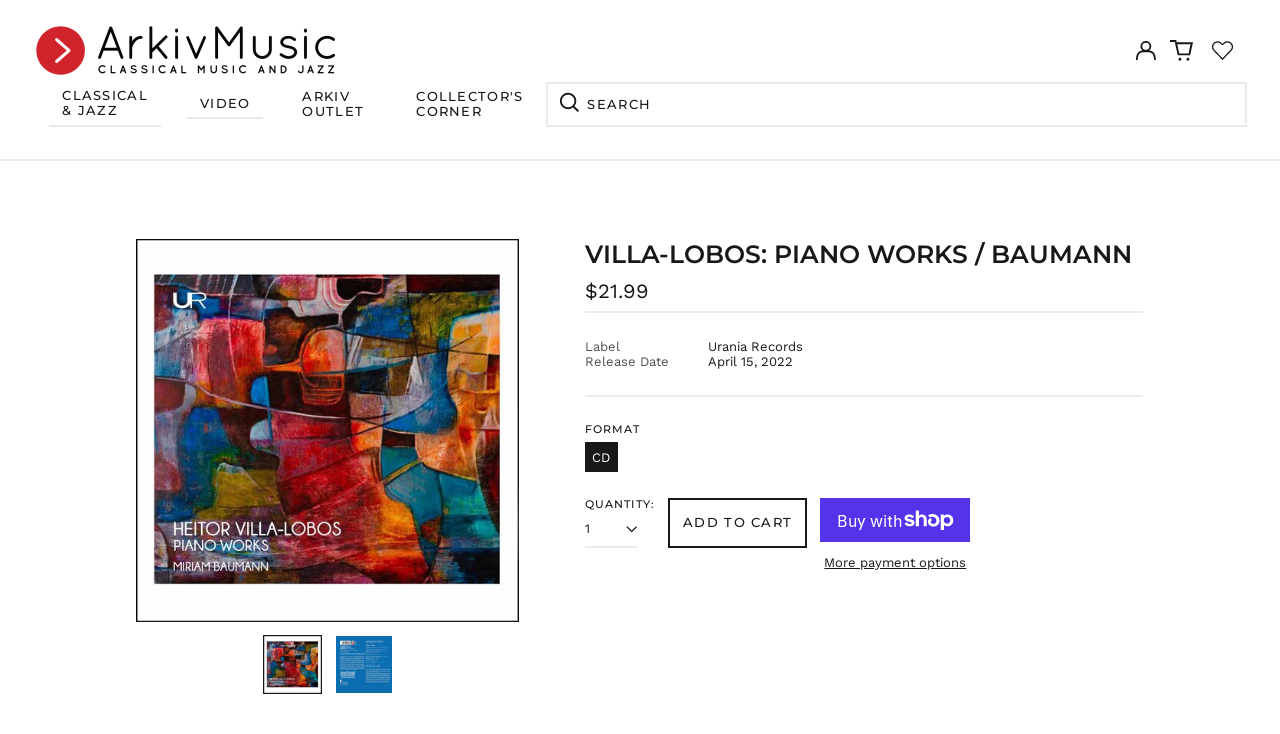

--- FILE ---
content_type: application/javascript
request_url: https://amaicdn.com/all-apps/qb/spurit-global-qb-master-v2.min.js
body_size: 103068
content:
!function(t){var e={};function n(r){if(e[r])return e[r].exports;var o=e[r]={i:r,l:!1,exports:{}};return t[r].call(o.exports,o,o.exports,n),o.l=!0,o.exports}n.m=t,n.c=e,n.d=function(t,e,r){n.o(t,e)||Object.defineProperty(t,e,{enumerable:!0,get:r})},n.r=function(t){"undefined"!=typeof Symbol&&Symbol.toStringTag&&Object.defineProperty(t,Symbol.toStringTag,{value:"Module"}),Object.defineProperty(t,"__esModule",{value:!0})},n.t=function(t,e){if(1&e&&(t=n(t)),8&e)return t;if(4&e&&"object"==typeof t&&t&&t.__esModule)return t;var r=Object.create(null);if(n.r(r),Object.defineProperty(r,"default",{enumerable:!0,value:t}),2&e&&"string"!=typeof t)for(var o in t)n.d(r,o,function(e){return t[e]}.bind(null,o));return r},n.n=function(t){var e=t&&t.__esModule?function(){return t.default}:function(){return t};return n.d(e,"a",e),e},n.o=function(t,e){return Object.prototype.hasOwnProperty.call(t,e)},n.p="",n(n.s=583)}([function(t,e,n){var r=n(477),o=n(237);t.exports=function(t,e){var n=o(t,e,"get");return r(t,n)},t.exports.default=t.exports,t.exports.__esModule=!0},function(t,e,n){var r=n(8),o=n(27).f,i=n(29),a=n(30),u=n(144),s=n(187),c=n(94);t.exports=function(t,e){var n,l,f,h,p,d=t.target,y=t.global,v=t.stat;if(n=y?r:v?r[d]||u(d,{}):(r[d]||{}).prototype)for(l in e){if(h=e[l],f=t.noTargetGet?(p=o(n,l))&&p.value:n[l],!c(y?l:d+(v?".":"#")+l,t.forced)&&void 0!==f){if(typeof h==typeof f)continue;s(h,f)}(t.sham||f&&f.sham)&&i(h,"sham",!0),a(n,l,h,t)}}},function(t,e){t.exports=function(t){if(void 0===t)throw new ReferenceError("this hasn't been initialised - super() hasn't been called");return t},t.exports.default=t.exports,t.exports.__esModule=!0},function(t,e,n){var r=n(478),o=n(237);t.exports=function(t,e,n){var i=o(t,e,"set");return r(t,i,n),n},t.exports.default=t.exports,t.exports.__esModule=!0},function(t,e){t.exports=function(t){try{return!!t()}catch(t){return!0}}},function(t,e,n){"use strict";(function(t){n.d(e,"a",(function(){return f}));var r=n(6),o=n.n(r),i=n(7),a=n.n(i),u=n(141),s=n.n(u),c=n(184),l=n(70),f=function(){function e(){o()(this,e)}return a()(e,null,[{key:"initDefault",value:function(){void 0===Spurit.globalSnippet&&(window.Spurit.globalSnippet={})}},{key:"shopCurrency",get:function(){return Spurit.globalSnippet.shop_currency||"USD"}},{key:"moneyFormat",get:function(){return Spurit.globalSnippet.money_format&&s()(Spurit.globalSnippet.money_format)?Spurit.globalSnippet.money_format():Spurit.globalSnippet.money_format||"${{amount}}"}},{key:"cart",get:function(){return Spurit.globalSnippet.cart||{currency:"USD"}}},{key:"customerId",get:function(){return Spurit.globalSnippet.customer_id||null}},{key:"isSelectorPickerUsed",get:function(){return void 0!==window.Spurit&&!!window.Spurit.selectorPickerEnabled}},{key:"isNonFractionalCurrency",get:function(){return void 0!==window.Spurit&&!!window.Spurit.nonFractionalCurrency}},{key:"isRequiredNonMinifiedVersion",get:function(){return!!t&&(!!Spurit.globalSnippet.full&&c(Spurit.globalSnippet.full).format("YYYY-MM-DD")===c().format("YYYY-MM-DD"))}},{key:"onPriceDisplay",get:function(){return"function"==typeof Spurit.globalSnippet.onPriceDisplay?Spurit.globalSnippet.onPriceDisplay:l.a.onPriceDisplay}},{key:"isCurrencyDefault",value:function(){return this.cart.currency===this.shopCurrency}},{key:"checkoutDefaultHandlers",get:function(){return Spurit.globalSnippet.checkoutDefaultHandlers||null}},{key:"updateButtonSelectors",get:function(){return Spurit.globalSnippet.updateButtonSelectors||null}},{key:"checkoutGETParams",get:function(){return void 0===window.Spurit||void 0===window.Spurit.globalSnippet||void 0===window.Spurit.globalSnippet.checkoutGETParams?"":window.Spurit.globalSnippet.checkoutGETParams}},{key:"enableShopifyDiscount",get:function(){return void 0!==window.Spurit&&void 0!==window.Spurit.globalSnippet&&void 0!==window.Spurit.globalSnippet.enableShopifyDiscount&&window.Spurit.globalSnippet.enableShopifyDiscount}}]),e}()}).call(this,n(231))},function(t,e){t.exports=function(t,e){if(!(t instanceof e))throw new TypeError("Cannot call a class as a function")},t.exports.default=t.exports,t.exports.__esModule=!0},function(t,e){function n(t,e){for(var n=0;n<e.length;n++){var r=e[n];r.enumerable=r.enumerable||!1,r.configurable=!0,"value"in r&&(r.writable=!0),Object.defineProperty(t,r.key,r)}}t.exports=function(t,e,r){return e&&n(t.prototype,e),r&&n(t,r),t},t.exports.default=t.exports,t.exports.__esModule=!0},function(t,e,n){(function(e){var n=function(t){return t&&t.Math==Math&&t};t.exports=n("object"==typeof globalThis&&globalThis)||n("object"==typeof window&&window)||n("object"==typeof self&&self)||n("object"==typeof e&&e)||function(){return this}()||Function("return this")()}).call(this,n(142))},function(t,e){t.exports=function(t){return"object"==typeof t?null!==t:"function"==typeof t}},function(t,e,n){var r=n(9);t.exports=function(t){if(!r(t))throw TypeError(String(t)+" is not an object");return t}},function(t,e,n){var r=n(4);t.exports=!r((function(){return 7!=Object.defineProperty({},1,{get:function(){return 7}})[1]}))},function(t,e,n){var r=n(8),o=n(113),i=n(20),a=n(91),u=n(151),s=n(189),c=o("wks"),l=r.Symbol,f=s?l:l&&l.withoutSetter||a;t.exports=function(t){return i(c,t)&&(u||"string"==typeof c[t])||(u&&i(l,t)?c[t]=l[t]:c[t]=f("Symbol."+t)),c[t]}},function(t,e,n){t.exports=n(230)},function(t,e,n){"use strict";var r,o=n(160),i=n(11),a=n(8),u=n(9),s=n(20),c=n(100),l=n(29),f=n(30),h=n(18).f,p=n(43),d=n(57),y=n(12),v=n(91),g=a.Int8Array,m=g&&g.prototype,b=a.Uint8ClampedArray,w=b&&b.prototype,_=g&&p(g),S=m&&p(m),x=Object.prototype,k=x.isPrototypeOf,E=y("toStringTag"),O=v("TYPED_ARRAY_TAG"),T=o&&!!d&&"Opera"!==c(a.opera),M=!1,A={Int8Array:1,Uint8Array:1,Uint8ClampedArray:1,Int16Array:2,Uint16Array:2,Int32Array:4,Uint32Array:4,Float32Array:4,Float64Array:8},j={BigInt64Array:8,BigUint64Array:8},D=function(t){if(!u(t))return!1;var e=c(t);return s(A,e)||s(j,e)};for(r in A)a[r]||(T=!1);if((!T||"function"!=typeof _||_===Function.prototype)&&(_=function(){throw TypeError("Incorrect invocation")},T))for(r in A)a[r]&&d(a[r],_);if((!T||!S||S===x)&&(S=_.prototype,T))for(r in A)a[r]&&d(a[r].prototype,S);if(T&&p(w)!==S&&d(w,S),i&&!s(S,E))for(r in M=!0,h(S,E,{get:function(){return u(this)?this[O]:void 0}}),A)a[r]&&l(a[r],O,r);t.exports={NATIVE_ARRAY_BUFFER_VIEWS:T,TYPED_ARRAY_TAG:M&&O,aTypedArray:function(t){if(D(t))return t;throw TypeError("Target is not a typed array")},aTypedArrayConstructor:function(t){if(d){if(k.call(_,t))return t}else for(var e in A)if(s(A,r)){var n=a[e];if(n&&(t===n||k.call(n,t)))return t}throw TypeError("Target is not a typed array constructor")},exportTypedArrayMethod:function(t,e,n){if(i){if(n)for(var r in A){var o=a[r];if(o&&s(o.prototype,t))try{delete o.prototype[t]}catch(t){}}S[t]&&!n||f(S,t,n?e:T&&m[t]||e)}},exportTypedArrayStaticMethod:function(t,e,n){var r,o;if(i){if(d){if(n)for(r in A)if((o=a[r])&&s(o,t))try{delete o[t]}catch(t){}if(_[t]&&!n)return;try{return f(_,t,n?e:T&&_[t]||e)}catch(t){}}for(r in A)!(o=a[r])||o[t]&&!n||f(o,t,e)}},isView:function(t){if(!u(t))return!1;var e=c(t);return"DataView"===e||s(A,e)||s(j,e)},isTypedArray:D,TypedArray:_,TypedArrayPrototype:S}},function(t,e,n){var r=n(42),o=Math.min;t.exports=function(t){return t>0?o(r(t),9007199254740991):0}},function(t,e,n){"use strict";var r=SyntaxError,o=Function,i=TypeError,a=function(t){try{return o('"use strict"; return ('+t+").constructor;")()}catch(t){}},u=Object.getOwnPropertyDescriptor;if(u)try{u({},"")}catch(t){u=null}var s=function(){throw new i},c=u?function(){try{return s}catch(t){try{return u(arguments,"callee").get}catch(t){return s}}}():s,l=n(180)(),f=Object.getPrototypeOf||function(t){return t.__proto__},h={},p="undefined"==typeof Uint8Array?void 0:f(Uint8Array),d={"%AggregateError%":"undefined"==typeof AggregateError?void 0:AggregateError,"%Array%":Array,"%ArrayBuffer%":"undefined"==typeof ArrayBuffer?void 0:ArrayBuffer,"%ArrayIteratorPrototype%":l?f([][Symbol.iterator]()):void 0,"%AsyncFromSyncIteratorPrototype%":void 0,"%AsyncFunction%":h,"%AsyncGenerator%":h,"%AsyncGeneratorFunction%":h,"%AsyncIteratorPrototype%":h,"%Atomics%":"undefined"==typeof Atomics?void 0:Atomics,"%BigInt%":"undefined"==typeof BigInt?void 0:BigInt,"%Boolean%":Boolean,"%DataView%":"undefined"==typeof DataView?void 0:DataView,"%Date%":Date,"%decodeURI%":decodeURI,"%decodeURIComponent%":decodeURIComponent,"%encodeURI%":encodeURI,"%encodeURIComponent%":encodeURIComponent,"%Error%":Error,"%eval%":eval,"%EvalError%":EvalError,"%Float32Array%":"undefined"==typeof Float32Array?void 0:Float32Array,"%Float64Array%":"undefined"==typeof Float64Array?void 0:Float64Array,"%FinalizationRegistry%":"undefined"==typeof FinalizationRegistry?void 0:FinalizationRegistry,"%Function%":o,"%GeneratorFunction%":h,"%Int8Array%":"undefined"==typeof Int8Array?void 0:Int8Array,"%Int16Array%":"undefined"==typeof Int16Array?void 0:Int16Array,"%Int32Array%":"undefined"==typeof Int32Array?void 0:Int32Array,"%isFinite%":isFinite,"%isNaN%":isNaN,"%IteratorPrototype%":l?f(f([][Symbol.iterator]())):void 0,"%JSON%":"object"==typeof JSON?JSON:void 0,"%Map%":"undefined"==typeof Map?void 0:Map,"%MapIteratorPrototype%":"undefined"!=typeof Map&&l?f((new Map)[Symbol.iterator]()):void 0,"%Math%":Math,"%Number%":Number,"%Object%":Object,"%parseFloat%":parseFloat,"%parseInt%":parseInt,"%Promise%":"undefined"==typeof Promise?void 0:Promise,"%Proxy%":"undefined"==typeof Proxy?void 0:Proxy,"%RangeError%":RangeError,"%ReferenceError%":ReferenceError,"%Reflect%":"undefined"==typeof Reflect?void 0:Reflect,"%RegExp%":RegExp,"%Set%":"undefined"==typeof Set?void 0:Set,"%SetIteratorPrototype%":"undefined"!=typeof Set&&l?f((new Set)[Symbol.iterator]()):void 0,"%SharedArrayBuffer%":"undefined"==typeof SharedArrayBuffer?void 0:SharedArrayBuffer,"%String%":String,"%StringIteratorPrototype%":l?f(""[Symbol.iterator]()):void 0,"%Symbol%":l?Symbol:void 0,"%SyntaxError%":r,"%ThrowTypeError%":c,"%TypedArray%":p,"%TypeError%":i,"%Uint8Array%":"undefined"==typeof Uint8Array?void 0:Uint8Array,"%Uint8ClampedArray%":"undefined"==typeof Uint8ClampedArray?void 0:Uint8ClampedArray,"%Uint16Array%":"undefined"==typeof Uint16Array?void 0:Uint16Array,"%Uint32Array%":"undefined"==typeof Uint32Array?void 0:Uint32Array,"%URIError%":URIError,"%WeakMap%":"undefined"==typeof WeakMap?void 0:WeakMap,"%WeakRef%":"undefined"==typeof WeakRef?void 0:WeakRef,"%WeakSet%":"undefined"==typeof WeakSet?void 0:WeakSet},y={"%ArrayBufferPrototype%":["ArrayBuffer","prototype"],"%ArrayPrototype%":["Array","prototype"],"%ArrayProto_entries%":["Array","prototype","entries"],"%ArrayProto_forEach%":["Array","prototype","forEach"],"%ArrayProto_keys%":["Array","prototype","keys"],"%ArrayProto_values%":["Array","prototype","values"],"%AsyncFunctionPrototype%":["AsyncFunction","prototype"],"%AsyncGenerator%":["AsyncGeneratorFunction","prototype"],"%AsyncGeneratorPrototype%":["AsyncGeneratorFunction","prototype","prototype"],"%BooleanPrototype%":["Boolean","prototype"],"%DataViewPrototype%":["DataView","prototype"],"%DatePrototype%":["Date","prototype"],"%ErrorPrototype%":["Error","prototype"],"%EvalErrorPrototype%":["EvalError","prototype"],"%Float32ArrayPrototype%":["Float32Array","prototype"],"%Float64ArrayPrototype%":["Float64Array","prototype"],"%FunctionPrototype%":["Function","prototype"],"%Generator%":["GeneratorFunction","prototype"],"%GeneratorPrototype%":["GeneratorFunction","prototype","prototype"],"%Int8ArrayPrototype%":["Int8Array","prototype"],"%Int16ArrayPrototype%":["Int16Array","prototype"],"%Int32ArrayPrototype%":["Int32Array","prototype"],"%JSONParse%":["JSON","parse"],"%JSONStringify%":["JSON","stringify"],"%MapPrototype%":["Map","prototype"],"%NumberPrototype%":["Number","prototype"],"%ObjectPrototype%":["Object","prototype"],"%ObjProto_toString%":["Object","prototype","toString"],"%ObjProto_valueOf%":["Object","prototype","valueOf"],"%PromisePrototype%":["Promise","prototype"],"%PromiseProto_then%":["Promise","prototype","then"],"%Promise_all%":["Promise","all"],"%Promise_reject%":["Promise","reject"],"%Promise_resolve%":["Promise","resolve"],"%RangeErrorPrototype%":["RangeError","prototype"],"%ReferenceErrorPrototype%":["ReferenceError","prototype"],"%RegExpPrototype%":["RegExp","prototype"],"%SetPrototype%":["Set","prototype"],"%SharedArrayBufferPrototype%":["SharedArrayBuffer","prototype"],"%StringPrototype%":["String","prototype"],"%SymbolPrototype%":["Symbol","prototype"],"%SyntaxErrorPrototype%":["SyntaxError","prototype"],"%TypedArrayPrototype%":["TypedArray","prototype"],"%TypeErrorPrototype%":["TypeError","prototype"],"%Uint8ArrayPrototype%":["Uint8Array","prototype"],"%Uint8ClampedArrayPrototype%":["Uint8ClampedArray","prototype"],"%Uint16ArrayPrototype%":["Uint16Array","prototype"],"%Uint32ArrayPrototype%":["Uint32Array","prototype"],"%URIErrorPrototype%":["URIError","prototype"],"%WeakMapPrototype%":["WeakMap","prototype"],"%WeakSetPrototype%":["WeakSet","prototype"]},v=n(179),g=n(77),m=v.call(Function.call,Array.prototype.concat),b=v.call(Function.apply,Array.prototype.splice),w=v.call(Function.call,String.prototype.replace),_=v.call(Function.call,String.prototype.slice),S=/[^%.[\]]+|\[(?:(-?\d+(?:\.\d+)?)|(["'])((?:(?!\2)[^\\]|\\.)*?)\2)\]|(?=(?:\.|\[\])(?:\.|\[\]|%$))/g,x=/\\(\\)?/g,k=function(t){var e=_(t,0,1),n=_(t,-1);if("%"===e&&"%"!==n)throw new r("invalid intrinsic syntax, expected closing `%`");if("%"===n&&"%"!==e)throw new r("invalid intrinsic syntax, expected opening `%`");var o=[];return w(t,S,(function(t,e,n,r){o[o.length]=n?w(r,x,"$1"):e||t})),o},E=function(t,e){var n,o=t;if(g(y,o)&&(o="%"+(n=y[o])[0]+"%"),g(d,o)){var u=d[o];if(u===h&&(u=function t(e){var n;if("%AsyncFunction%"===e)n=a("async function () {}");else if("%GeneratorFunction%"===e)n=a("function* () {}");else if("%AsyncGeneratorFunction%"===e)n=a("async function* () {}");else if("%AsyncGenerator%"===e){var r=t("%AsyncGeneratorFunction%");r&&(n=r.prototype)}else if("%AsyncIteratorPrototype%"===e){var o=t("%AsyncGenerator%");o&&(n=f(o.prototype))}return d[e]=n,n}(o)),void 0===u&&!e)throw new i("intrinsic "+t+" exists, but is not available. Please file an issue!");return{alias:n,name:o,value:u}}throw new r("intrinsic "+t+" does not exist!")};t.exports=function(t,e){if("string"!=typeof t||0===t.length)throw new i("intrinsic name must be a non-empty string");if(arguments.length>1&&"boolean"!=typeof e)throw new i('"allowMissing" argument must be a boolean');var n=k(t),o=n.length>0?n[0]:"",a=E("%"+o+"%",e),s=a.name,c=a.value,l=!1,f=a.alias;f&&(o=f[0],b(n,m([0,1],f)));for(var h=1,p=!0;h<n.length;h+=1){var y=n[h],v=_(y,0,1),w=_(y,-1);if(('"'===v||"'"===v||"`"===v||'"'===w||"'"===w||"`"===w)&&v!==w)throw new r("property names with quotes must have matching quotes");if("constructor"!==y&&p||(l=!0),g(d,s="%"+(o+="."+y)+"%"))c=d[s];else if(null!=c){if(!(y in c)){if(!e)throw new i("base intrinsic for "+t+" exists, but the property is not available.");return}if(u&&h+1>=n.length){var S=u(c,y);c=(p=!!S)&&"get"in S&&!("originalValue"in S.get)?S.get:c[y]}else p=g(c,y),c=c[y];p&&!l&&(d[s]=c)}}return c}},function(t,e){t.exports=function(t,e,n){return e in t?Object.defineProperty(t,e,{value:n,enumerable:!0,configurable:!0,writable:!0}):t[e]=n,t},t.exports.default=t.exports,t.exports.__esModule=!0},function(t,e,n){var r=n(11),o=n(185),i=n(10),a=n(46),u=Object.defineProperty;e.f=r?u:function(t,e,n){if(i(t),e=a(e,!0),i(n),o)try{return u(t,e,n)}catch(t){}if("get"in n||"set"in n)throw TypeError("Accessors not supported");return"value"in n&&(t[e]=n.value),t}},function(t,e,n){var r=n(28);t.exports=function(t){return Object(r(t))}},function(t,e,n){var r=n(19),o={}.hasOwnProperty;t.exports=function(t,e){return o.call(r(t),e)}},function(t,e,n){"use strict";var r=n(36),o=n(65),i=n(98),a=n(31),u=n(157),s=a.set,c=a.getterFor("Array Iterator");t.exports=u(Array,"Array",(function(t,e){s(this,{type:"Array Iterator",target:r(t),index:0,kind:e})}),(function(){var t=c(this),e=t.target,n=t.kind,r=t.index++;return!e||r>=e.length?(t.target=void 0,{value:void 0,done:!0}):"keys"==n?{value:r,done:!1}:"values"==n?{value:e[r],done:!1}:{value:[r,e[r]],done:!1}}),"values"),i.Arguments=i.Array,o("keys"),o("values"),o("entries")},function(t,e,n){var r=n(155),o=n(30),i=n(377);r||o(Object.prototype,"toString",i,{unsafe:!0})},function(t,e,n){"use strict";var r=n(131).charAt,o=n(31),i=n(157),a=o.set,u=o.getterFor("String Iterator");i(String,"String",(function(t){a(this,{type:"String Iterator",string:String(t),index:0})}),(function(){var t,e=u(this),n=e.string,o=e.index;return o>=n.length?{value:void 0,done:!0}:(t=r(n,o),e.index+=t.length,{value:t,done:!1})}))},function(t,e,n){var r=n(8),o=n(227),i=n(21),a=n(29),u=n(12),s=u("iterator"),c=u("toStringTag"),l=i.values;for(var f in o){var h=r[f],p=h&&h.prototype;if(p){if(p[s]!==l)try{a(p,s,l)}catch(t){p[s]=l}if(p[c]||a(p,c,f),o[f])for(var d in i)if(p[d]!==i[d])try{a(p,d,i[d])}catch(t){p[d]=i[d]}}}},function(t,e,n){var r=n(63),o=n(90),i=n(19),a=n(15),u=n(97),s=[].push,c=function(t){var e=1==t,n=2==t,c=3==t,l=4==t,f=6==t,h=7==t,p=5==t||f;return function(d,y,v,g){for(var m,b,w=i(d),_=o(w),S=r(y,v,3),x=a(_.length),k=0,E=g||u,O=e?E(d,x):n||h?E(d,0):void 0;x>k;k++)if((p||k in _)&&(b=S(m=_[k],k,w),t))if(e)O[k]=b;else if(b)switch(t){case 3:return!0;case 5:return m;case 6:return k;case 2:s.call(O,m)}else switch(t){case 4:return!1;case 7:s.call(O,m)}return f?-1:c||l?l:O}};t.exports={forEach:c(0),map:c(1),filter:c(2),some:c(3),every:c(4),find:c(5),findIndex:c(6),filterOut:c(7)}},function(t,e,n){"use strict";var r,o=n(8),i=n(84),a=n(75),u=n(119),s=n(226),c=n(9),l=n(31).enforce,f=n(186),h=!o.ActiveXObject&&"ActiveXObject"in o,p=Object.isExtensible,d=function(t){return function(){return t(this,arguments.length?arguments[0]:void 0)}},y=t.exports=u("WeakMap",d,s);if(f&&h){r=s.getConstructor(d,"WeakMap",!0),a.REQUIRED=!0;var v=y.prototype,g=v.delete,m=v.has,b=v.get,w=v.set;i(v,{delete:function(t){if(c(t)&&!p(t)){var e=l(this);return e.frozen||(e.frozen=new r),g.call(this,t)||e.frozen.delete(t)}return g.call(this,t)},has:function(t){if(c(t)&&!p(t)){var e=l(this);return e.frozen||(e.frozen=new r),m.call(this,t)||e.frozen.has(t)}return m.call(this,t)},get:function(t){if(c(t)&&!p(t)){var e=l(this);return e.frozen||(e.frozen=new r),m.call(this,t)?b.call(this,t):e.frozen.get(t)}return b.call(this,t)},set:function(t,e){if(c(t)&&!p(t)){var n=l(this);n.frozen||(n.frozen=new r),m.call(this,t)?w.call(this,t,e):n.frozen.set(t,e)}else w.call(this,t,e);return this}})}},function(t,e,n){var r=n(11),o=n(111),i=n(55),a=n(36),u=n(46),s=n(20),c=n(185),l=Object.getOwnPropertyDescriptor;e.f=r?l:function(t,e){if(t=a(t),e=u(e,!0),c)try{return l(t,e)}catch(t){}if(s(t,e))return i(!o.f.call(t,e),t[e])}},function(t,e){t.exports=function(t){if(null==t)throw TypeError("Can't call method on "+t);return t}},function(t,e,n){var r=n(11),o=n(18),i=n(55);t.exports=r?function(t,e,n){return o.f(t,e,i(1,n))}:function(t,e,n){return t[e]=n,t}},function(t,e,n){var r=n(8),o=n(29),i=n(20),a=n(144),u=n(145),s=n(31),c=s.get,l=s.enforce,f=String(String).split("String");(t.exports=function(t,e,n,u){var s,c=!!u&&!!u.unsafe,h=!!u&&!!u.enumerable,p=!!u&&!!u.noTargetGet;"function"==typeof n&&("string"!=typeof e||i(n,"name")||o(n,"name",e),(s=l(n)).source||(s.source=f.join("string"==typeof e?e:""))),t!==r?(c?!p&&t[e]&&(h=!0):delete t[e],h?t[e]=n:o(t,e,n)):h?t[e]=n:a(e,n)})(Function.prototype,"toString",(function(){return"function"==typeof this&&c(this).source||u(this)}))},function(t,e,n){var r,o,i,a=n(186),u=n(8),s=n(9),c=n(29),l=n(20),f=n(146),h=n(112),p=n(92),d=u.WeakMap;if(a||f.state){var y=f.state||(f.state=new d),v=y.get,g=y.has,m=y.set;r=function(t,e){if(g.call(y,t))throw new TypeError("Object already initialized");return e.facade=t,m.call(y,t,e),e},o=function(t){return v.call(y,t)||{}},i=function(t){return g.call(y,t)}}else{var b=h("state");p[b]=!0,r=function(t,e){if(l(t,b))throw new TypeError("Object already initialized");return e.facade=t,c(t,b,e),e},o=function(t){return l(t,b)?t[b]:{}},i=function(t){return l(t,b)}}t.exports={set:r,get:o,has:i,enforce:function(t){return i(t)?o(t):r(t,{})},getterFor:function(t){return function(e){var n;if(!s(e)||(n=o(e)).type!==t)throw TypeError("Incompatible receiver, "+t+" required");return n}}}},function(t,e){t.exports=function(t){if("function"!=typeof t)throw TypeError(String(t)+" is not a function");return t}},function(t,e){function n(e){return t.exports=n=Object.setPrototypeOf?Object.getPrototypeOf:function(t){return t.__proto__||Object.getPrototypeOf(t)},t.exports.default=t.exports,t.exports.__esModule=!0,n(e)}t.exports=n,t.exports.default=t.exports,t.exports.__esModule=!0},function(t,e,n){var r=n(148),o=n(20),i=n(192),a=n(18).f;t.exports=function(t){var e=r.Symbol||(r.Symbol={});o(e,t)||a(e,t,{value:i.f(t)})}},function(t,e){function n(t,e,n,r,o,i,a){try{var u=t[i](a),s=u.value}catch(t){return void n(t)}u.done?e(s):Promise.resolve(s).then(r,o)}t.exports=function(t){return function(){var e=this,r=arguments;return new Promise((function(o,i){var a=t.apply(e,r);function u(t){n(a,o,i,u,s,"next",t)}function s(t){n(a,o,i,u,s,"throw",t)}u(void 0)}))}},t.exports.default=t.exports,t.exports.__esModule=!0},function(t,e,n){var r=n(90),o=n(28);t.exports=function(t){return r(o(t))}},function(t,e,n){var r=n(148),o=n(8),i=function(t){return"function"==typeof t?t:void 0};t.exports=function(t,e){return arguments.length<2?i(r[t])||i(o[t]):r[t]&&r[t][e]||o[t]&&o[t][e]}},function(t,e,n){var r=n(28),o=/"/g;t.exports=function(t,e,n,i){var a=String(r(t)),u="<"+e;return""!==n&&(u+=" "+n+'="'+String(i).replace(o,"&quot;")+'"'),u+">"+a+"</"+e+">"}},function(t,e,n){var r=n(4);t.exports=function(t){return r((function(){var e=""[t]('"');return e!==e.toLowerCase()||e.split('"').length>3}))}},function(t,e,n){var r=n(8),o=n(227),i=n(197),a=n(29);for(var u in o){var s=r[u],c=s&&s.prototype;if(c&&c.forEach!==i)try{a(c,"forEach",i)}catch(t){c.forEach=i}}},function(t,e){t.exports=!1},function(t,e){var n=Math.ceil,r=Math.floor;t.exports=function(t){return isNaN(t=+t)?0:(t>0?r:n)(t)}},function(t,e,n){var r=n(20),o=n(19),i=n(112),a=n(153),u=i("IE_PROTO"),s=Object.prototype;t.exports=a?Object.getPrototypeOf:function(t){return t=o(t),r(t,u)?t[u]:"function"==typeof t.constructor&&t instanceof t.constructor?t.constructor.prototype:t instanceof Object?s:null}},function(t,e,n){"use strict";n(119)("WeakSet",(function(t){return function(){return t(this,arguments.length?arguments[0]:void 0)}}),n(226))},function(t,e,n){"use strict";var r=n(514);t.exports=function(t){return"symbol"==typeof t?"Symbol":"bigint"==typeof t?"BigInt":r(t)}},function(t,e,n){var r=n(9);t.exports=function(t,e){if(!r(t))return t;var n,o;if(e&&"function"==typeof(n=t.toString)&&!r(o=n.call(t)))return o;if("function"==typeof(n=t.valueOf)&&!r(o=n.call(t)))return o;if(!e&&"function"==typeof(n=t.toString)&&!r(o=n.call(t)))return o;throw TypeError("Can't convert object to primitive value")}},function(t,e,n){var r=n(18).f,o=n(20),i=n(12)("toStringTag");t.exports=function(t,e,n){t&&!o(t=n?t:t.prototype,i)&&r(t,i,{configurable:!0,value:e})}},function(t,e,n){"use strict";var r=n(1),o=n(130);r({target:"RegExp",proto:!0,forced:/./.exec!==o},{exec:o})},function(t,e,n){var r,o=n(10),i=n(152),a=n(149),u=n(92),s=n(190),c=n(143),l=n(112),f=l("IE_PROTO"),h=function(){},p=function(t){return"<script>"+t+"<\/script>"},d=function(){try{r=document.domain&&new ActiveXObject("htmlfile")}catch(t){}var t,e;d=r?function(t){t.write(p("")),t.close();var e=t.parentWindow.Object;return t=null,e}(r):((e=c("iframe")).style.display="none",s.appendChild(e),e.src=String("javascript:"),(t=e.contentWindow.document).open(),t.write(p("document.F=Object")),t.close(),t.F);for(var n=a.length;n--;)delete d.prototype[a[n]];return d()};u[f]=!0,t.exports=Object.create||function(t,e){var n;return null!==t?(h.prototype=o(t),n=new h,h.prototype=null,n[f]=t):n=d(),void 0===e?n:i(n,e)}},function(t,e,n){"use strict";var r=n(1),o=n(25).filter;r({target:"Array",proto:!0,forced:!n(101)("filter")},{filter:function(t){return o(this,t,arguments.length>1?arguments[1]:void 0)}})},function(t,e,n){"use strict";var r=n(16),o=n(109),i=o(r("String.prototype.indexOf"));t.exports=function(t,e){var n=r(t,!!e);return"function"==typeof n&&i(t,".prototype.")>-1?o(n):n}},function(t,e,n){var r=n(473),o=n(474),i=n(236),a=n(475);t.exports=function(t,e){return r(t)||o(t,e)||i(t,e)||a()},t.exports.default=t.exports,t.exports.__esModule=!0},function(t,e,n){var r=n(476);t.exports=function(t,e){if("function"!=typeof e&&null!==e)throw new TypeError("Super expression must either be null or a function");t.prototype=Object.create(e&&e.prototype,{constructor:{value:t,writable:!0,configurable:!0}}),e&&r(t,e)},t.exports.default=t.exports,t.exports.__esModule=!0},function(t,e,n){var r=n(69).default,o=n(2);t.exports=function(t,e){return!e||"object"!==r(e)&&"function"!=typeof e?o(t):e},t.exports.default=t.exports,t.exports.__esModule=!0},function(t,e){t.exports=function(t,e){return{enumerable:!(1&t),configurable:!(2&t),writable:!(4&t),value:e}}},function(t,e){var n={}.toString;t.exports=function(t){return n.call(t).slice(8,-1)}},function(t,e,n){var r=n(10),o=n(193);t.exports=Object.setPrototypeOf||("__proto__"in{}?function(){var t,e=!1,n={};try{(t=Object.getOwnPropertyDescriptor(Object.prototype,"__proto__").set).call(n,[]),e=n instanceof Array}catch(t){}return function(n,i){return r(n),o(i),e?t.call(n,i):n.__proto__=i,n}}():void 0)},function(t,e,n){"use strict";var r=n(4);t.exports=function(t,e){var n=[][t];return!!n&&r((function(){n.call(null,e||function(){throw 1},1)}))}},function(t,e,n){"use strict";var r=n(1),o=n(25).find,i=n(65),a=!0;"find"in[]&&Array(1).find((function(){a=!1})),r({target:"Array",proto:!0,forced:a},{find:function(t){return o(this,t,arguments.length>1?arguments[1]:void 0)}}),i("find")},function(t,e,n){var r=n(10),o=n(32),i=n(12)("species");t.exports=function(t,e){var n,a=r(t).constructor;return void 0===a||null==(n=r(a)[i])?e:o(n)}},function(t,e,n){"use strict";var r=n(1),o=n(8),i=n(11),a=n(172),u=n(14),s=n(117),c=n(67),l=n(55),f=n(29),h=n(15),p=n(202),d=n(224),y=n(46),v=n(20),g=n(100),m=n(9),b=n(49),w=n(57),_=n(71).f,S=n(225),x=n(25).forEach,k=n(83),E=n(18),O=n(27),T=n(31),M=n(120),A=T.get,j=T.set,D=E.f,P=O.f,R=Math.round,I=o.RangeError,C=s.ArrayBuffer,N=s.DataView,L=u.NATIVE_ARRAY_BUFFER_VIEWS,F=u.TYPED_ARRAY_TAG,W=u.TypedArray,U=u.TypedArrayPrototype,Y=u.aTypedArrayConstructor,B=u.isTypedArray,G=function(t,e){for(var n=0,r=e.length,o=new(Y(t))(r);r>n;)o[n]=e[n++];return o},q=function(t,e){D(t,e,{get:function(){return A(this)[e]}})},H=function(t){var e;return t instanceof C||"ArrayBuffer"==(e=g(t))||"SharedArrayBuffer"==e},V=function(t,e){return B(t)&&"symbol"!=typeof e&&e in t&&String(+e)==String(e)},$=function(t,e){return V(t,e=y(e,!0))?l(2,t[e]):P(t,e)},z=function(t,e,n){return!(V(t,e=y(e,!0))&&m(n)&&v(n,"value"))||v(n,"get")||v(n,"set")||n.configurable||v(n,"writable")&&!n.writable||v(n,"enumerable")&&!n.enumerable?D(t,e,n):(t[e]=n.value,t)};i?(L||(O.f=$,E.f=z,q(U,"buffer"),q(U,"byteOffset"),q(U,"byteLength"),q(U,"length")),r({target:"Object",stat:!0,forced:!L},{getOwnPropertyDescriptor:$,defineProperty:z}),t.exports=function(t,e,n){var i=t.match(/\d+$/)[0]/8,u=t+(n?"Clamped":"")+"Array",s="get"+t,l="set"+t,y=o[u],v=y,g=v&&v.prototype,E={},O=function(t,e){D(t,e,{get:function(){return function(t,e){var n=A(t);return n.view[s](e*i+n.byteOffset,!0)}(this,e)},set:function(t){return function(t,e,r){var o=A(t);n&&(r=(r=R(r))<0?0:r>255?255:255&r),o.view[l](e*i+o.byteOffset,r,!0)}(this,e,t)},enumerable:!0})};L?a&&(v=e((function(t,e,n,r){return c(t,v,u),M(m(e)?H(e)?void 0!==r?new y(e,d(n,i),r):void 0!==n?new y(e,d(n,i)):new y(e):B(e)?G(v,e):S.call(v,e):new y(p(e)),t,v)})),w&&w(v,W),x(_(y),(function(t){t in v||f(v,t,y[t])})),v.prototype=g):(v=e((function(t,e,n,r){c(t,v,u);var o,a,s,l=0,f=0;if(m(e)){if(!H(e))return B(e)?G(v,e):S.call(v,e);o=e,f=d(n,i);var y=e.byteLength;if(void 0===r){if(y%i)throw I("Wrong length");if((a=y-f)<0)throw I("Wrong length")}else if((a=h(r)*i)+f>y)throw I("Wrong length");s=a/i}else s=p(e),o=new C(a=s*i);for(j(t,{buffer:o,byteOffset:f,byteLength:a,length:s,view:new N(o)});l<s;)O(t,l++)})),w&&w(v,W),g=v.prototype=b(U)),g.constructor!==v&&f(g,"constructor",v),F&&f(g,F,u),E[u]=v,r({global:!0,forced:v!=y,sham:!L},E),"BYTES_PER_ELEMENT"in v||f(v,"BYTES_PER_ELEMENT",i),"BYTES_PER_ELEMENT"in g||f(g,"BYTES_PER_ELEMENT",i),k(u)}):t.exports=function(){}},function(t,e,n){var r=n(42),o=Math.max,i=Math.min;t.exports=function(t,e){var n=r(t);return n<0?o(n+e,0):i(n,e)}},function(t,e,n){var r=n(32);t.exports=function(t,e,n){if(r(t),void 0===e)return t;switch(n){case 0:return function(){return t.call(e)};case 1:return function(n){return t.call(e,n)};case 2:return function(n,r){return t.call(e,n,r)};case 3:return function(n,r,o){return t.call(e,n,r,o)}}return function(){return t.apply(e,arguments)}}},function(t,e,n){var r=n(10),o=n(154),i=n(15),a=n(63),u=n(99),s=n(194),c=function(t,e){this.stopped=t,this.result=e};t.exports=function(t,e,n){var l,f,h,p,d,y,v,g=n&&n.that,m=!(!n||!n.AS_ENTRIES),b=!(!n||!n.IS_ITERATOR),w=!(!n||!n.INTERRUPTED),_=a(e,g,1+m+w),S=function(t){return l&&s(l),new c(!0,t)},x=function(t){return m?(r(t),w?_(t[0],t[1],S):_(t[0],t[1])):w?_(t,S):_(t)};if(b)l=t;else{if("function"!=typeof(f=u(t)))throw TypeError("Target is not iterable");if(o(f)){for(h=0,p=i(t.length);p>h;h++)if((d=x(t[h]))&&d instanceof c)return d;return new c(!1)}l=f.call(t)}for(y=l.next;!(v=y.call(l)).done;){try{d=x(v.value)}catch(t){throw s(l),t}if("object"==typeof d&&d&&d instanceof c)return d}return new c(!1)}},function(t,e,n){var r=n(12),o=n(49),i=n(18),a=r("unscopables"),u=Array.prototype;null==u[a]&&i.f(u,a,{configurable:!0,value:o(null)}),t.exports=function(t){u[a][t]=!0}},function(t,e,n){"use strict";var r=n(1),o=n(93).includes,i=n(65);r({target:"Array",proto:!0},{includes:function(t){return o(this,t,arguments.length>1?arguments[1]:void 0)}}),i("includes")},function(t,e){t.exports=function(t,e,n){if(!(t instanceof e))throw TypeError("Incorrect "+(n?n+" ":"")+"invocation");return t}},function(t,e,n){"use strict";var r=n(132),o=n(10),i=n(15),a=n(42),u=n(28),s=n(133),c=n(221),l=n(134),f=Math.max,h=Math.min;r("replace",2,(function(t,e,n,r){var p=r.REGEXP_REPLACE_SUBSTITUTES_UNDEFINED_CAPTURE,d=r.REPLACE_KEEPS_$0,y=p?"$":"$0";return[function(n,r){var o=u(this),i=null==n?void 0:n[t];return void 0!==i?i.call(n,o,r):e.call(String(o),n,r)},function(t,r){if(!p&&d||"string"==typeof r&&-1===r.indexOf(y)){var u=n(e,t,this,r);if(u.done)return u.value}var v=o(t),g=String(this),m="function"==typeof r;m||(r=String(r));var b=v.global;if(b){var w=v.unicode;v.lastIndex=0}for(var _=[];;){var S=l(v,g);if(null===S)break;if(_.push(S),!b)break;""===String(S[0])&&(v.lastIndex=s(g,i(v.lastIndex),w))}for(var x,k="",E=0,O=0;O<_.length;O++){S=_[O];for(var T=String(S[0]),M=f(h(a(S.index),g.length),0),A=[],j=1;j<S.length;j++)A.push(void 0===(x=S[j])?x:String(x));var D=S.groups;if(m){var P=[T].concat(A,M,g);void 0!==D&&P.push(D);var R=String(r.apply(void 0,P))}else R=c(T,g,M,A,D,r);M>=E&&(k+=g.slice(E,M)+R,E=M+T.length)}return k+g.slice(E)}]}))},function(t,e){function n(e){return"function"==typeof Symbol&&"symbol"==typeof Symbol.iterator?(t.exports=n=function(t){return typeof t},t.exports.default=t.exports,t.exports.__esModule=!0):(t.exports=n=function(t){return t&&"function"==typeof Symbol&&t.constructor===Symbol&&t!==Symbol.prototype?"symbol":typeof t},t.exports.default=t.exports,t.exports.__esModule=!0),n(e)}t.exports=n,t.exports.default=t.exports,t.exports.__esModule=!0},function(t,e,n){"use strict";n.d(e,"a",(function(){return u}));var r=n(6),o=n.n(r),i=n(7),a=n.n(i),u=function(){function t(){o()(this,t)}return a()(t,null,[{key:"getUrlPrefix",value:function(){return"undefined"!=typeof SpurShopify&&SpurShopify.url_prefix?SpurShopify.url_prefix:Spurit.globalSnippet.urlPrefix||""}},{key:"addUrlPrefix",value:function(e){return t.getUrlPrefix()+e}},{key:"onPriceDisplay",get:function(){return"undefined"!=typeof Spurit&&"function"==typeof Spurit.funcPriceOnDisplay?function(t,e,n,r){return Spurit.funcPriceOnDisplay(t,e,Math.round(100*n),Math.round(100*r))}:function(){return null}}}]),t}()},function(t,e,n){var r=n(188),o=n(149).concat("length","prototype");e.f=Object.getOwnPropertyNames||function(t){return r(t,o)}},function(t,e,n){var r=n(56);t.exports=Array.isArray||function(t){return"Array"==r(t)}},function(t,e,n){"use strict";var r=n(46),o=n(18),i=n(55);t.exports=function(t,e,n){var a=r(e);a in t?o.f(t,a,i(0,n)):t[a]=n}},function(t,e,n){var r=n(1),o=n(198);r({target:"Array",stat:!0,forced:!n(114)((function(t){Array.from(t)}))},{from:o})},function(t,e,n){var r=n(92),o=n(9),i=n(20),a=n(18).f,u=n(91),s=n(103),c=u("meta"),l=0,f=Object.isExtensible||function(){return!0},h=function(t){a(t,c,{value:{objectID:"O"+ ++l,weakData:{}}})},p=t.exports={REQUIRED:!1,fastKey:function(t,e){if(!o(t))return"symbol"==typeof t?t:("string"==typeof t?"S":"P")+t;if(!i(t,c)){if(!f(t))return"F";if(!e)return"E";h(t)}return t[c].objectID},getWeakData:function(t,e){if(!i(t,c)){if(!f(t))return!0;if(!e)return!1;h(t)}return t[c].weakData},onFreeze:function(t){return s&&p.REQUIRED&&f(t)&&!i(t,c)&&h(t),t}};r[c]=!0},function(t,e,n){"use strict";var r=n(1),o=n(167),i=n(28);r({target:"String",proto:!0,forced:!n(168)("includes")},{includes:function(t){return!!~String(i(this)).indexOf(o(t),arguments.length>1?arguments[1]:void 0)}})},function(t,e,n){"use strict";var r=n(179);t.exports=r.call(Function.call,Object.prototype.hasOwnProperty)},function(t,e,n){var r=n(470),o=n(471),i=n(236),a=n(472);t.exports=function(t){return r(t)||o(t)||i(t)||a()},t.exports.default=t.exports,t.exports.__esModule=!0},function(t,e,n){var r,o,i=n(8),a=n(95),u=i.process,s=u&&u.versions,c=s&&s.v8;c?o=(r=c.split("."))[0]<4?1:r[0]+r[1]:a&&(!(r=a.match(/Edge\/(\d+)/))||r[1]>=74)&&(r=a.match(/Chrome\/(\d+)/))&&(o=r[1]),t.exports=o&&+o},function(t,e,n){"use strict";var r=n(1),o=n(4),i=n(72),a=n(9),u=n(19),s=n(15),c=n(73),l=n(97),f=n(101),h=n(12),p=n(79),d=h("isConcatSpreadable"),y=p>=51||!o((function(){var t=[];return t[d]=!1,t.concat()[0]!==t})),v=f("concat"),g=function(t){if(!a(t))return!1;var e=t[d];return void 0!==e?!!e:i(t)};r({target:"Array",proto:!0,forced:!y||!v},{concat:function(t){var e,n,r,o,i,a=u(this),f=l(a,0),h=0;for(e=-1,r=arguments.length;e<r;e++)if(g(i=-1===e?a:arguments[e])){if(h+(o=s(i.length))>9007199254740991)throw TypeError("Maximum allowed index exceeded");for(n=0;n<o;n++,h++)n in i&&c(f,h,i[n])}else{if(h>=9007199254740991)throw TypeError("Maximum allowed index exceeded");c(f,h++,i)}return f.length=h,f}})},function(t,e,n){"use strict";var r=n(1),o=n(25).findIndex,i=n(65),a=!0;"findIndex"in[]&&Array(1).findIndex((function(){a=!1})),r({target:"Array",proto:!0,forced:a},{findIndex:function(t){return o(this,t,arguments.length>1?arguments[1]:void 0)}}),i("findIndex")},function(t,e,n){var r=n(56),o=n(8);t.exports="process"==r(o.process)},function(t,e,n){"use strict";var r=n(37),o=n(18),i=n(12),a=n(11),u=i("species");t.exports=function(t){var e=r(t),n=o.f;a&&e&&!e[u]&&n(e,u,{configurable:!0,get:function(){return this}})}},function(t,e,n){var r=n(30);t.exports=function(t,e,n){for(var o in e)r(t,o,e[o],n);return t}},function(t,e,n){var r=n(28),o="["+n(122)+"]",i=RegExp("^"+o+o+"*"),a=RegExp(o+o+"*$"),u=function(t){return function(e){var n=String(r(e));return 1&t&&(n=n.replace(i,"")),2&t&&(n=n.replace(a,"")),n}};t.exports={start:u(1),end:u(2),trim:u(3)}},function(t,e,n){var r=n(1),o=n(37),i=n(32),a=n(10),u=n(9),s=n(49),c=n(203),l=n(4),f=o("Reflect","construct"),h=l((function(){function t(){}return!(f((function(){}),[],t)instanceof t)})),p=!l((function(){f((function(){}))})),d=h||p;r({target:"Reflect",stat:!0,forced:d,sham:d},{construct:function(t,e){i(t),a(e);var n=arguments.length<3?t:i(arguments[2]);if(p&&!h)return f(t,e,n);if(t==n){switch(e.length){case 0:return new t;case 1:return new t(e[0]);case 2:return new t(e[0],e[1]);case 3:return new t(e[0],e[1],e[2]);case 4:return new t(e[0],e[1],e[2],e[3])}var r=[null];return r.push.apply(r,e),new(c.apply(t,r))}var o=n.prototype,l=s(u(o)?o:Object.prototype),d=Function.apply.call(t,l,e);return u(d)?d:l}})},function(t,e,n){"use strict";var r=n(10);t.exports=function(){var t=r(this),e="";return t.global&&(e+="g"),t.ignoreCase&&(e+="i"),t.multiline&&(e+="m"),t.dotAll&&(e+="s"),t.unicode&&(e+="u"),t.sticky&&(e+="y"),e}},function(t,e,n){"use strict";t.exports=function(t){return"string"==typeof t||"symbol"==typeof t}},function(t,e,n){var r=n(558);t.exports=function(t){return r(t,5)}},function(t,e,n){var r=n(4),o=n(56),i="".split;t.exports=r((function(){return!Object("z").propertyIsEnumerable(0)}))?function(t){return"String"==o(t)?i.call(t,""):Object(t)}:Object},function(t,e){var n=0,r=Math.random();t.exports=function(t){return"Symbol("+String(void 0===t?"":t)+")_"+(++n+r).toString(36)}},function(t,e){t.exports={}},function(t,e,n){var r=n(36),o=n(15),i=n(62),a=function(t){return function(e,n,a){var u,s=r(e),c=o(s.length),l=i(a,c);if(t&&n!=n){for(;c>l;)if((u=s[l++])!=u)return!0}else for(;c>l;l++)if((t||l in s)&&s[l]===n)return t||l||0;return!t&&-1}};t.exports={includes:a(!0),indexOf:a(!1)}},function(t,e,n){var r=n(4),o=/#|\.prototype\./,i=function(t,e){var n=u[a(t)];return n==c||n!=s&&("function"==typeof e?r(e):!!e)},a=i.normalize=function(t){return String(t).replace(o,".").toLowerCase()},u=i.data={},s=i.NATIVE="N",c=i.POLYFILL="P";t.exports=i},function(t,e,n){var r=n(37);t.exports=r("navigator","userAgent")||""},function(t,e,n){var r=n(188),o=n(149);t.exports=Object.keys||function(t){return r(t,o)}},function(t,e,n){var r=n(9),o=n(72),i=n(12)("species");t.exports=function(t,e){var n;return o(t)&&("function"!=typeof(n=t.constructor)||n!==Array&&!o(n.prototype)?r(n)&&null===(n=n[i])&&(n=void 0):n=void 0),new(void 0===n?Array:n)(0===e?0:e)}},function(t,e){t.exports={}},function(t,e,n){var r=n(100),o=n(98),i=n(12)("iterator");t.exports=function(t){if(null!=t)return t[i]||t["@@iterator"]||o[r(t)]}},function(t,e,n){var r=n(155),o=n(56),i=n(12)("toStringTag"),a="Arguments"==o(function(){return arguments}());t.exports=r?o:function(t){var e,n,r;return void 0===t?"Undefined":null===t?"Null":"string"==typeof(n=function(t,e){try{return t[e]}catch(t){}}(e=Object(t),i))?n:a?o(e):"Object"==(r=o(e))&&"function"==typeof e.callee?"Arguments":r}},function(t,e,n){var r=n(4),o=n(12),i=n(79),a=o("species");t.exports=function(t){return i>=51||!r((function(){var e=[];return(e.constructor={})[a]=function(){return{foo:1}},1!==e[t](Boolean).foo}))}},function(t,e,n){"use strict";var r=n(1),o=n(90),i=n(36),a=n(58),u=[].join,s=o!=Object,c=a("join",",");r({target:"Array",proto:!0,forced:s||!c},{join:function(t){return u.call(i(this),void 0===t?",":t)}})},function(t,e,n){var r=n(4);t.exports=!r((function(){return Object.isExtensible(Object.preventExtensions({}))}))},function(t,e,n){var r=n(9),o=n(56),i=n(12)("match");t.exports=function(t){var e;return r(t)&&(void 0!==(e=t[i])?!!e:"RegExp"==o(t))}},function(t,e,n){"use strict";var r=n(4);function o(t,e){return RegExp(t,e)}e.UNSUPPORTED_Y=r((function(){var t=o("a","y");return t.lastIndex=2,null!=t.exec("abcd")})),e.BROKEN_CARET=r((function(){var t=o("^r","gy");return t.lastIndex=2,null!=t.exec("str")}))},function(t,e,n){"use strict";var r=n(30),o=n(10),i=n(4),a=n(87),u=RegExp.prototype,s=u.toString,c=i((function(){return"/a/b"!=s.call({source:"a",flags:"b"})})),l="toString"!=s.name;(c||l)&&r(RegExp.prototype,"toString",(function(){var t=o(this),e=String(t.source),n=t.flags;return"/"+e+"/"+String(void 0===n&&t instanceof RegExp&&!("flags"in u)?a.call(t):n)}),{unsafe:!0})},function(t,e){t.exports=function(t){var e=typeof t;return null!=t&&("object"==e||"function"==e)}},function(t,e,n){var r=n(246),o=n(175);t.exports=function(t,e,n,i){var a=!n;n||(n={});for(var u=-1,s=e.length;++u<s;){var c=e[u],l=i?i(n[c],t[c],c,n,t):void 0;void 0===l&&(l=t[c]),a?o(n,c,l):r(n,c,l)}return n}},function(t,e,n){"use strict";var r=n(179),o=n(16),i=o("%Function.prototype.apply%"),a=o("%Function.prototype.call%"),u=o("%Reflect.apply%",!0)||r.call(a,i),s=o("%Object.getOwnPropertyDescriptor%",!0),c=o("%Object.defineProperty%",!0),l=o("%Math.max%");if(c)try{c({},"a",{value:1})}catch(t){c=null}t.exports=function(t){var e=u(r,a,arguments);if(s&&c){var n=s(e,"length");n.configurable&&c(e,"length",{value:1+l(0,t.length-(arguments.length-1))})}return e};var f=function(){return u(r,i,arguments)};c?c(t.exports,"apply",{value:f}):t.exports.apply=f},function(t,e,n){t.exports=n(580)},function(t,e,n){"use strict";var r={}.propertyIsEnumerable,o=Object.getOwnPropertyDescriptor,i=o&&!r.call({1:2},1);e.f=i?function(t){var e=o(this,t);return!!e&&e.enumerable}:r},function(t,e,n){var r=n(113),o=n(91),i=r("keys");t.exports=function(t){return i[t]||(i[t]=o(t))}},function(t,e,n){var r=n(41),o=n(146);(t.exports=function(t,e){return o[t]||(o[t]=void 0!==e?e:{})})("versions",[]).push({version:"3.13.0",mode:r?"pure":"global",copyright:"© 2021 Denis Pushkarev (zloirock.ru)"})},function(t,e,n){var r=n(12)("iterator"),o=!1;try{var i=0,a={next:function(){return{done:!!i++}},return:function(){o=!0}};a[r]=function(){return this},Array.from(a,(function(){throw 2}))}catch(t){}t.exports=function(t,e){if(!e&&!o)return!1;var n=!1;try{var i={};i[r]=function(){return{next:function(){return{done:n=!0}}}},t(i)}catch(t){}return n}},function(t,e,n){"use strict";var r=n(1),o=n(25).map;r({target:"Array",proto:!0,forced:!n(101)("map")},{map:function(t){return o(this,t,arguments.length>1?arguments[1]:void 0)}})},function(t,e,n){var r=n(32),o=n(19),i=n(90),a=n(15),u=function(t){return function(e,n,u,s){r(n);var c=o(e),l=i(c),f=a(c.length),h=t?f-1:0,p=t?-1:1;if(u<2)for(;;){if(h in l){s=l[h],h+=p;break}if(h+=p,t?h<0:f<=h)throw TypeError("Reduce of empty array with no initial value")}for(;t?h>=0:f>h;h+=p)h in l&&(s=n(s,l[h],h,c));return s}};t.exports={left:u(!1),right:u(!0)}},function(t,e,n){"use strict";var r=n(8),o=n(11),i=n(160),a=n(29),u=n(84),s=n(4),c=n(67),l=n(42),f=n(15),h=n(202),p=n(310),d=n(43),y=n(57),v=n(71).f,g=n(18).f,m=n(156),b=n(47),w=n(31),_=w.get,S=w.set,x=r.ArrayBuffer,k=x,E=r.DataView,O=E&&E.prototype,T=Object.prototype,M=r.RangeError,A=p.pack,j=p.unpack,D=function(t){return[255&t]},P=function(t){return[255&t,t>>8&255]},R=function(t){return[255&t,t>>8&255,t>>16&255,t>>24&255]},I=function(t){return t[3]<<24|t[2]<<16|t[1]<<8|t[0]},C=function(t){return A(t,23,4)},N=function(t){return A(t,52,8)},L=function(t,e){g(t.prototype,e,{get:function(){return _(this)[e]}})},F=function(t,e,n,r){var o=h(n),i=_(t);if(o+e>i.byteLength)throw M("Wrong index");var a=_(i.buffer).bytes,u=o+i.byteOffset,s=a.slice(u,u+e);return r?s:s.reverse()},W=function(t,e,n,r,o,i){var a=h(n),u=_(t);if(a+e>u.byteLength)throw M("Wrong index");for(var s=_(u.buffer).bytes,c=a+u.byteOffset,l=r(+o),f=0;f<e;f++)s[c+f]=l[i?f:e-f-1]};if(i){if(!s((function(){x(1)}))||!s((function(){new x(-1)}))||s((function(){return new x,new x(1.5),new x(NaN),"ArrayBuffer"!=x.name}))){for(var U,Y=(k=function(t){return c(this,k),new x(h(t))}).prototype=x.prototype,B=v(x),G=0;B.length>G;)(U=B[G++])in k||a(k,U,x[U]);Y.constructor=k}y&&d(O)!==T&&y(O,T);var q=new E(new k(2)),H=O.setInt8;q.setInt8(0,2147483648),q.setInt8(1,2147483649),!q.getInt8(0)&&q.getInt8(1)||u(O,{setInt8:function(t,e){H.call(this,t,e<<24>>24)},setUint8:function(t,e){H.call(this,t,e<<24>>24)}},{unsafe:!0})}else k=function(t){c(this,k,"ArrayBuffer");var e=h(t);S(this,{bytes:m.call(new Array(e),0),byteLength:e}),o||(this.byteLength=e)},E=function(t,e,n){c(this,E,"DataView"),c(t,k,"DataView");var r=_(t).byteLength,i=l(e);if(i<0||i>r)throw M("Wrong offset");if(i+(n=void 0===n?r-i:f(n))>r)throw M("Wrong length");S(this,{buffer:t,byteLength:n,byteOffset:i}),o||(this.buffer=t,this.byteLength=n,this.byteOffset=i)},o&&(L(k,"byteLength"),L(E,"buffer"),L(E,"byteLength"),L(E,"byteOffset")),u(E.prototype,{getInt8:function(t){return F(this,1,t)[0]<<24>>24},getUint8:function(t){return F(this,1,t)[0]},getInt16:function(t){var e=F(this,2,t,arguments.length>1?arguments[1]:void 0);return(e[1]<<8|e[0])<<16>>16},getUint16:function(t){var e=F(this,2,t,arguments.length>1?arguments[1]:void 0);return e[1]<<8|e[0]},getInt32:function(t){return I(F(this,4,t,arguments.length>1?arguments[1]:void 0))},getUint32:function(t){return I(F(this,4,t,arguments.length>1?arguments[1]:void 0))>>>0},getFloat32:function(t){return j(F(this,4,t,arguments.length>1?arguments[1]:void 0),23)},getFloat64:function(t){return j(F(this,8,t,arguments.length>1?arguments[1]:void 0),52)},setInt8:function(t,e){W(this,1,t,D,e)},setUint8:function(t,e){W(this,1,t,D,e)},setInt16:function(t,e){W(this,2,t,P,e,arguments.length>2?arguments[2]:void 0)},setUint16:function(t,e){W(this,2,t,P,e,arguments.length>2?arguments[2]:void 0)},setInt32:function(t,e){W(this,4,t,R,e,arguments.length>2?arguments[2]:void 0)},setUint32:function(t,e){W(this,4,t,R,e,arguments.length>2?arguments[2]:void 0)},setFloat32:function(t,e){W(this,4,t,C,e,arguments.length>2?arguments[2]:void 0)},setFloat64:function(t,e){W(this,8,t,N,e,arguments.length>2?arguments[2]:void 0)}});b(k,"ArrayBuffer"),b(E,"DataView"),t.exports={ArrayBuffer:k,DataView:E}},function(t,e,n){var r=n(11),o=n(18).f,i=Function.prototype,a=i.toString,u=/^\s*function ([^ (]*)/;r&&!("name"in i)&&o(i,"name",{configurable:!0,get:function(){try{return a.call(this).match(u)[1]}catch(t){return""}}})},function(t,e,n){"use strict";var r=n(1),o=n(8),i=n(94),a=n(30),u=n(75),s=n(64),c=n(67),l=n(9),f=n(4),h=n(114),p=n(47),d=n(120);t.exports=function(t,e,n){var y=-1!==t.indexOf("Map"),v=-1!==t.indexOf("Weak"),g=y?"set":"add",m=o[t],b=m&&m.prototype,w=m,_={},S=function(t){var e=b[t];a(b,t,"add"==t?function(t){return e.call(this,0===t?0:t),this}:"delete"==t?function(t){return!(v&&!l(t))&&e.call(this,0===t?0:t)}:"get"==t?function(t){return v&&!l(t)?void 0:e.call(this,0===t?0:t)}:"has"==t?function(t){return!(v&&!l(t))&&e.call(this,0===t?0:t)}:function(t,n){return e.call(this,0===t?0:t,n),this})};if(i(t,"function"!=typeof m||!(v||b.forEach&&!f((function(){(new m).entries().next()})))))w=n.getConstructor(e,t,y,g),u.REQUIRED=!0;else if(i(t,!0)){var x=new w,k=x[g](v?{}:-0,1)!=x,E=f((function(){x.has(1)})),O=h((function(t){new m(t)})),T=!v&&f((function(){for(var t=new m,e=5;e--;)t[g](e,e);return!t.has(-0)}));O||((w=e((function(e,n){c(e,w,t);var r=d(new m,e,w);return null!=n&&s(n,r[g],{that:r,AS_ENTRIES:y}),r}))).prototype=b,b.constructor=w),(E||T)&&(S("delete"),S("has"),y&&S("get")),(T||k)&&S(g),v&&b.clear&&delete b.clear}return _[t]=w,r({global:!0,forced:w!=m},_),p(w,t),v||n.setStrong(w,t,y),w}},function(t,e,n){var r=n(9),o=n(57);t.exports=function(t,e,n){var i,a;return o&&"function"==typeof(i=e.constructor)&&i!==n&&r(a=i.prototype)&&a!==n.prototype&&o(t,a),t}},function(t,e){var n=Math.expm1,r=Math.exp;t.exports=!n||n(10)>22025.465794806718||n(10)<22025.465794806718||-2e-17!=n(-2e-17)?function(t){return 0==(t=+t)?t:t>-1e-6&&t<1e-6?t+t*t/2:r(t)-1}:n},function(t,e){t.exports="\t\n\v\f\r                　\u2028\u2029\ufeff"},function(t,e,n){"use strict";var r=n(1),o=n(42),i=n(210),a=n(162),u=n(4),s=1..toFixed,c=Math.floor,l=function(t,e,n){return 0===e?n:e%2==1?l(t,e-1,n*t):l(t*t,e/2,n)},f=function(t,e,n){for(var r=-1,o=n;++r<6;)o+=e*t[r],t[r]=o%1e7,o=c(o/1e7)},h=function(t,e){for(var n=6,r=0;--n>=0;)r+=t[n],t[n]=c(r/e),r=r%e*1e7},p=function(t){for(var e=6,n="";--e>=0;)if(""!==n||0===e||0!==t[e]){var r=String(t[e]);n=""===n?r:n+a.call("0",7-r.length)+r}return n};r({target:"Number",proto:!0,forced:s&&("0.000"!==8e-5.toFixed(3)||"1"!==.9.toFixed(0)||"1.25"!==1.255.toFixed(2)||"1000000000000000128"!==(0xde0b6b3a7640080).toFixed(0))||!u((function(){s.call({})}))},{toFixed:function(t){var e,n,r,u,s=i(this),c=o(t),d=[0,0,0,0,0,0],y="",v="0";if(c<0||c>20)throw RangeError("Incorrect fraction digits");if(s!=s)return"NaN";if(s<=-1e21||s>=1e21)return String(s);if(s<0&&(y="-",s=-s),s>1e-21)if(n=(e=function(t){for(var e=0,n=t;n>=4096;)e+=12,n/=4096;for(;n>=2;)e+=1,n/=2;return e}(s*l(2,69,1))-69)<0?s*l(2,-e,1):s/l(2,e,1),n*=4503599627370496,(e=52-e)>0){for(f(d,0,n),r=c;r>=7;)f(d,1e7,0),r-=7;for(f(d,l(10,r,1),0),r=e-1;r>=23;)h(d,1<<23),r-=23;h(d,1<<r),f(d,1,1),h(d,2),v=p(d)}else f(d,0,n),f(d,1<<-e,0),v=p(d)+a.call("0",c);return v=c>0?y+((u=v.length)<=c?"0."+a.call("0",c-u)+v:v.slice(0,u-c)+"."+v.slice(u-c)):y+v}})},function(t,e,n){var r=n(1),o=n(211);r({target:"Object",stat:!0,forced:Object.assign!==o},{assign:o})},function(t,e,n){"use strict";var r=n(41),o=n(8),i=n(4);t.exports=r||!i((function(){var t=Math.random();__defineSetter__.call(null,t,(function(){})),delete o[t]}))},function(t,e,n){var r=n(1),o=n(212).entries;r({target:"Object",stat:!0},{entries:function(t){return o(t)}})},function(t,e,n){var r=n(1),o=n(19),i=n(96);r({target:"Object",stat:!0,forced:n(4)((function(){i(1)}))},{keys:function(t){return i(o(t))}})},function(t,e,n){"use strict";var r,o,i,a,u=n(1),s=n(41),c=n(8),l=n(37),f=n(214),h=n(30),p=n(84),d=n(57),y=n(47),v=n(83),g=n(9),m=n(32),b=n(67),w=n(145),_=n(64),S=n(114),x=n(60),k=n(165).set,E=n(216),O=n(217),T=n(381),M=n(129),A=n(166),j=n(31),D=n(94),P=n(12),R=n(382),I=n(82),C=n(79),N=P("species"),L="Promise",F=j.get,W=j.set,U=j.getterFor(L),Y=f&&f.prototype,B=f,G=Y,q=c.TypeError,H=c.document,V=c.process,$=M.f,z=$,K=!!(H&&H.createEvent&&c.dispatchEvent),J="function"==typeof PromiseRejectionEvent,Z=!1,X=D(L,(function(){var t=w(B)!==String(B);if(!t&&66===C)return!0;if(s&&!G.finally)return!0;if(C>=51&&/native code/.test(B))return!1;var e=new B((function(t){t(1)})),n=function(t){t((function(){}),(function(){}))};return(e.constructor={})[N]=n,!(Z=e.then((function(){}))instanceof n)||!t&&R&&!J})),Q=X||!S((function(t){B.all(t).catch((function(){}))})),tt=function(t){var e;return!(!g(t)||"function"!=typeof(e=t.then))&&e},et=function(t,e){if(!t.notified){t.notified=!0;var n=t.reactions;E((function(){for(var r=t.value,o=1==t.state,i=0;n.length>i;){var a,u,s,c=n[i++],l=o?c.ok:c.fail,f=c.resolve,h=c.reject,p=c.domain;try{l?(o||(2===t.rejection&&it(t),t.rejection=1),!0===l?a=r:(p&&p.enter(),a=l(r),p&&(p.exit(),s=!0)),a===c.promise?h(q("Promise-chain cycle")):(u=tt(a))?u.call(a,f,h):f(a)):h(r)}catch(t){p&&!s&&p.exit(),h(t)}}t.reactions=[],t.notified=!1,e&&!t.rejection&&rt(t)}))}},nt=function(t,e,n){var r,o;K?((r=H.createEvent("Event")).promise=e,r.reason=n,r.initEvent(t,!1,!0),c.dispatchEvent(r)):r={promise:e,reason:n},!J&&(o=c["on"+t])?o(r):"unhandledrejection"===t&&T("Unhandled promise rejection",n)},rt=function(t){k.call(c,(function(){var e,n=t.facade,r=t.value;if(ot(t)&&(e=A((function(){I?V.emit("unhandledRejection",r,n):nt("unhandledrejection",n,r)})),t.rejection=I||ot(t)?2:1,e.error))throw e.value}))},ot=function(t){return 1!==t.rejection&&!t.parent},it=function(t){k.call(c,(function(){var e=t.facade;I?V.emit("rejectionHandled",e):nt("rejectionhandled",e,t.value)}))},at=function(t,e,n){return function(r){t(e,r,n)}},ut=function(t,e,n){t.done||(t.done=!0,n&&(t=n),t.value=e,t.state=2,et(t,!0))},st=function(t,e,n){if(!t.done){t.done=!0,n&&(t=n);try{if(t.facade===e)throw q("Promise can't be resolved itself");var r=tt(e);r?E((function(){var n={done:!1};try{r.call(e,at(st,n,t),at(ut,n,t))}catch(e){ut(n,e,t)}})):(t.value=e,t.state=1,et(t,!1))}catch(e){ut({done:!1},e,t)}}};if(X&&(G=(B=function(t){b(this,B,L),m(t),r.call(this);var e=F(this);try{t(at(st,e),at(ut,e))}catch(t){ut(e,t)}}).prototype,(r=function(t){W(this,{type:L,done:!1,notified:!1,parent:!1,reactions:[],rejection:!1,state:0,value:void 0})}).prototype=p(G,{then:function(t,e){var n=U(this),r=$(x(this,B));return r.ok="function"!=typeof t||t,r.fail="function"==typeof e&&e,r.domain=I?V.domain:void 0,n.parent=!0,n.reactions.push(r),0!=n.state&&et(n,!1),r.promise},catch:function(t){return this.then(void 0,t)}}),o=function(){var t=new r,e=F(t);this.promise=t,this.resolve=at(st,e),this.reject=at(ut,e)},M.f=$=function(t){return t===B||t===i?new o(t):z(t)},!s&&"function"==typeof f&&Y!==Object.prototype)){a=Y.then,Z||(h(Y,"then",(function(t,e){var n=this;return new B((function(t,e){a.call(n,t,e)})).then(t,e)}),{unsafe:!0}),h(Y,"catch",G.catch,{unsafe:!0}));try{delete Y.constructor}catch(t){}d&&d(Y,G)}u({global:!0,wrap:!0,forced:X},{Promise:B}),y(B,L,!1,!0),v(L),i=l(L),u({target:L,stat:!0,forced:X},{reject:function(t){var e=$(this);return e.reject.call(void 0,t),e.promise}}),u({target:L,stat:!0,forced:s||X},{resolve:function(t){return O(s&&this===i?B:this,t)}}),u({target:L,stat:!0,forced:Q},{all:function(t){var e=this,n=$(e),r=n.resolve,o=n.reject,i=A((function(){var n=m(e.resolve),i=[],a=0,u=1;_(t,(function(t){var s=a++,c=!1;i.push(void 0),u++,n.call(e,t).then((function(t){c||(c=!0,i[s]=t,--u||r(i))}),o)})),--u||r(i)}));return i.error&&o(i.value),n.promise},race:function(t){var e=this,n=$(e),r=n.reject,o=A((function(){var o=m(e.resolve);_(t,(function(t){o.call(e,t).then(n.resolve,r)}))}));return o.error&&r(o.value),n.promise}})},function(t,e,n){"use strict";var r=n(32),o=function(t){var e,n;this.promise=new t((function(t,r){if(void 0!==e||void 0!==n)throw TypeError("Bad Promise constructor");e=t,n=r})),this.resolve=r(e),this.reject=r(n)};t.exports.f=function(t){return new o(t)}},function(t,e,n){"use strict";var r,o,i=n(87),a=n(105),u=n(113),s=RegExp.prototype.exec,c=u("native-string-replace",String.prototype.replace),l=s,f=(r=/a/,o=/b*/g,s.call(r,"a"),s.call(o,"a"),0!==r.lastIndex||0!==o.lastIndex),h=a.UNSUPPORTED_Y||a.BROKEN_CARET,p=void 0!==/()??/.exec("")[1];(f||p||h)&&(l=function(t){var e,n,r,o,a=this,u=h&&a.sticky,l=i.call(a),d=a.source,y=0,v=t;return u&&(-1===(l=l.replace("y","")).indexOf("g")&&(l+="g"),v=String(t).slice(a.lastIndex),a.lastIndex>0&&(!a.multiline||a.multiline&&"\n"!==t[a.lastIndex-1])&&(d="(?: "+d+")",v=" "+v,y++),n=new RegExp("^(?:"+d+")",l)),p&&(n=new RegExp("^"+d+"$(?!\\s)",l)),f&&(e=a.lastIndex),r=s.call(u?n:a,v),u?r?(r.input=r.input.slice(y),r[0]=r[0].slice(y),r.index=a.lastIndex,a.lastIndex+=r[0].length):a.lastIndex=0:f&&r&&(a.lastIndex=a.global?r.index+r[0].length:e),p&&r&&r.length>1&&c.call(r[0],n,(function(){for(o=1;o<arguments.length-2;o++)void 0===arguments[o]&&(r[o]=void 0)})),r}),t.exports=l},function(t,e,n){var r=n(42),o=n(28),i=function(t){return function(e,n){var i,a,u=String(o(e)),s=r(n),c=u.length;return s<0||s>=c?t?"":void 0:(i=u.charCodeAt(s))<55296||i>56319||s+1===c||(a=u.charCodeAt(s+1))<56320||a>57343?t?u.charAt(s):i:t?u.slice(s,s+2):a-56320+(i-55296<<10)+65536}};t.exports={codeAt:i(!1),charAt:i(!0)}},function(t,e,n){"use strict";n(48);var r=n(30),o=n(130),i=n(4),a=n(12),u=n(29),s=a("species"),c=RegExp.prototype,l=!i((function(){var t=/./;return t.exec=function(){var t=[];return t.groups={a:"7"},t},"7"!=="".replace(t,"$<a>")})),f="$0"==="a".replace(/./,"$0"),h=a("replace"),p=!!/./[h]&&""===/./[h]("a","$0"),d=!i((function(){var t=/(?:)/,e=t.exec;t.exec=function(){return e.apply(this,arguments)};var n="ab".split(t);return 2!==n.length||"a"!==n[0]||"b"!==n[1]}));t.exports=function(t,e,n,h){var y=a(t),v=!i((function(){var e={};return e[y]=function(){return 7},7!=""[t](e)})),g=v&&!i((function(){var e=!1,n=/a/;return"split"===t&&((n={}).constructor={},n.constructor[s]=function(){return n},n.flags="",n[y]=/./[y]),n.exec=function(){return e=!0,null},n[y](""),!e}));if(!v||!g||"replace"===t&&(!l||!f||p)||"split"===t&&!d){var m=/./[y],b=n(y,""[t],(function(t,e,n,r,i){var a=e.exec;return a===o||a===c.exec?v&&!i?{done:!0,value:m.call(e,n,r)}:{done:!0,value:t.call(n,e,r)}:{done:!1}}),{REPLACE_KEEPS_$0:f,REGEXP_REPLACE_SUBSTITUTES_UNDEFINED_CAPTURE:p}),w=b[0],_=b[1];r(String.prototype,t,w),r(c,y,2==e?function(t,e){return _.call(t,this,e)}:function(t){return _.call(t,this)})}h&&u(c[y],"sham",!0)}},function(t,e,n){"use strict";var r=n(131).charAt;t.exports=function(t,e,n){return e+(n?r(t,e).length:1)}},function(t,e,n){var r=n(56),o=n(130);t.exports=function(t,e){var n=t.exec;if("function"==typeof n){var i=n.call(t,e);if("object"!=typeof i)throw TypeError("RegExp exec method returned something other than an Object or null");return i}if("RegExp"!==r(t))throw TypeError("RegExp#exec called on incompatible receiver");return o.call(t,e)}},function(t,e,n){"use strict";var r=n(132),o=n(104),i=n(10),a=n(28),u=n(60),s=n(133),c=n(15),l=n(134),f=n(130),h=n(105).UNSUPPORTED_Y,p=[].push,d=Math.min;r("split",2,(function(t,e,n){var r;return r="c"=="abbc".split(/(b)*/)[1]||4!="test".split(/(?:)/,-1).length||2!="ab".split(/(?:ab)*/).length||4!=".".split(/(.?)(.?)/).length||".".split(/()()/).length>1||"".split(/.?/).length?function(t,n){var r=String(a(this)),i=void 0===n?4294967295:n>>>0;if(0===i)return[];if(void 0===t)return[r];if(!o(t))return e.call(r,t,i);for(var u,s,c,l=[],h=(t.ignoreCase?"i":"")+(t.multiline?"m":"")+(t.unicode?"u":"")+(t.sticky?"y":""),d=0,y=new RegExp(t.source,h+"g");(u=f.call(y,r))&&!((s=y.lastIndex)>d&&(l.push(r.slice(d,u.index)),u.length>1&&u.index<r.length&&p.apply(l,u.slice(1)),c=u[0].length,d=s,l.length>=i));)y.lastIndex===u.index&&y.lastIndex++;return d===r.length?!c&&y.test("")||l.push(""):l.push(r.slice(d)),l.length>i?l.slice(0,i):l}:"0".split(void 0,0).length?function(t,n){return void 0===t&&0===n?[]:e.call(this,t,n)}:e,[function(e,n){var o=a(this),i=null==e?void 0:e[t];return void 0!==i?i.call(e,o,n):r.call(String(o),e,n)},function(t,o){var a=n(r,t,this,o,r!==e);if(a.done)return a.value;var f=i(t),p=String(this),y=u(f,RegExp),v=f.unicode,g=(f.ignoreCase?"i":"")+(f.multiline?"m":"")+(f.unicode?"u":"")+(h?"g":"y"),m=new y(h?"^(?:"+f.source+")":f,g),b=void 0===o?4294967295:o>>>0;if(0===b)return[];if(0===p.length)return null===l(m,p)?[p]:[];for(var w=0,_=0,S=[];_<p.length;){m.lastIndex=h?0:_;var x,k=l(m,h?p.slice(_):p);if(null===k||(x=d(c(m.lastIndex+(h?_:0)),p.length))===w)_=s(p,_,v);else{if(S.push(p.slice(w,_)),S.length===b)return S;for(var E=1;E<=k.length-1;E++)if(S.push(k[E]),S.length===b)return S;_=w=x}}return S.push(p.slice(w)),S}]}),h)},function(t,e,n){var r=n(174);t.exports=function(t,e){for(var n=t.length;n--;)if(r(t[n][0],e))return n;return-1}},function(t,e){var n=Array.isArray;t.exports=n},function(t,e){t.exports=function(t){var e=[];if(null!=t)for(var n in Object(t))e.push(n);return e}},function(t,e,n){"use strict";var r=n(511),o="function"==typeof Symbol&&"symbol"==typeof Symbol("foo"),i=Object.prototype.toString,a=Array.prototype.concat,u=Object.defineProperty,s=u&&function(){var t={};try{for(var e in u(t,"x",{enumerable:!1,value:t}),t)return!1;return t.x===t}catch(t){return!1}}(),c=function(t,e,n,r){var o;(!(e in t)||"function"==typeof(o=r)&&"[object Function]"===i.call(o)&&r())&&(s?u(t,e,{configurable:!0,enumerable:!1,value:n,writable:!0}):t[e]=n)},l=function(t,e){var n=arguments.length>2?arguments[2]:{},i=r(e);o&&(i=a.call(i,Object.getOwnPropertySymbols(e)));for(var u=0;u<i.length;u+=1)c(t,i[u],e[i[u]],n[i[u]])};l.supportsDescriptors=!!s,t.exports=l},function(t,e,n){"use strict";t.exports=function(){if("function"!=typeof Promise)throw new TypeError("`Promise.allSettled` requires a global `Promise` be available.")}},function(t,e,n){var r=n(232),o=n(107);t.exports=function(t){if(!o(t))return!1;var e=r(t);return"[object Function]"==e||"[object GeneratorFunction]"==e||"[object AsyncFunction]"==e||"[object Proxy]"==e}},function(t,e){var n;n=function(){return this}();try{n=n||new Function("return this")()}catch(t){"object"==typeof window&&(n=window)}t.exports=n},function(t,e,n){var r=n(8),o=n(9),i=r.document,a=o(i)&&o(i.createElement);t.exports=function(t){return a?i.createElement(t):{}}},function(t,e,n){var r=n(8),o=n(29);t.exports=function(t,e){try{o(r,t,e)}catch(n){r[t]=e}return e}},function(t,e,n){var r=n(146),o=Function.toString;"function"!=typeof r.inspectSource&&(r.inspectSource=function(t){return o.call(t)}),t.exports=r.inspectSource},function(t,e,n){var r=n(8),o=n(144),i=r["__core-js_shared__"]||o("__core-js_shared__",{});t.exports=i},function(t,e,n){var r=n(37),o=n(71),i=n(150),a=n(10);t.exports=r("Reflect","ownKeys")||function(t){var e=o.f(a(t)),n=i.f;return n?e.concat(n(t)):e}},function(t,e,n){var r=n(8);t.exports=r},function(t,e){t.exports=["constructor","hasOwnProperty","isPrototypeOf","propertyIsEnumerable","toLocaleString","toString","valueOf"]},function(t,e){e.f=Object.getOwnPropertySymbols},function(t,e,n){var r=n(79),o=n(4);t.exports=!!Object.getOwnPropertySymbols&&!o((function(){return!String(Symbol())||!Symbol.sham&&r&&r<41}))},function(t,e,n){var r=n(11),o=n(18),i=n(10),a=n(96);t.exports=r?Object.defineProperties:function(t,e){i(t);for(var n,r=a(e),u=r.length,s=0;u>s;)o.f(t,n=r[s++],e[n]);return t}},function(t,e,n){var r=n(4);t.exports=!r((function(){function t(){}return t.prototype.constructor=null,Object.getPrototypeOf(new t)!==t.prototype}))},function(t,e,n){var r=n(12),o=n(98),i=r("iterator"),a=Array.prototype;t.exports=function(t){return void 0!==t&&(o.Array===t||a[i]===t)}},function(t,e,n){var r={};r[n(12)("toStringTag")]="z",t.exports="[object z]"===String(r)},function(t,e,n){"use strict";var r=n(19),o=n(62),i=n(15);t.exports=function(t){for(var e=r(this),n=i(e.length),a=arguments.length,u=o(a>1?arguments[1]:void 0,n),s=a>2?arguments[2]:void 0,c=void 0===s?n:o(s,n);c>u;)e[u++]=t;return e}},function(t,e,n){"use strict";var r=n(1),o=n(158),i=n(43),a=n(57),u=n(47),s=n(29),c=n(30),l=n(12),f=n(41),h=n(98),p=n(199),d=p.IteratorPrototype,y=p.BUGGY_SAFARI_ITERATORS,v=l("iterator"),g=function(){return this};t.exports=function(t,e,n,l,p,m,b){o(n,e,l);var w,_,S,x=function(t){if(t===p&&M)return M;if(!y&&t in O)return O[t];switch(t){case"keys":case"values":case"entries":return function(){return new n(this,t)}}return function(){return new n(this)}},k=e+" Iterator",E=!1,O=t.prototype,T=O[v]||O["@@iterator"]||p&&O[p],M=!y&&T||x(p),A="Array"==e&&O.entries||T;if(A&&(w=i(A.call(new t)),d!==Object.prototype&&w.next&&(f||i(w)===d||(a?a(w,d):"function"!=typeof w[v]&&s(w,v,g)),u(w,k,!0,!0),f&&(h[k]=g))),"values"==p&&T&&"values"!==T.name&&(E=!0,M=function(){return T.call(this)}),f&&!b||O[v]===M||s(O,v,M),h[e]=M,p)if(_={values:x("values"),keys:m?M:x("keys"),entries:x("entries")},b)for(S in _)(y||E||!(S in O))&&c(O,S,_[S]);else r({target:e,proto:!0,forced:y||E},_);return _}},function(t,e,n){"use strict";var r=n(199).IteratorPrototype,o=n(49),i=n(55),a=n(47),u=n(98),s=function(){return this};t.exports=function(t,e,n){var c=e+" Iterator";return t.prototype=o(r,{next:i(1,n)}),a(t,c,!1,!0),u[c]=s,t}},function(t,e,n){"use strict";var r=n(1),o=n(62),i=n(42),a=n(15),u=n(19),s=n(97),c=n(73),l=n(101)("splice"),f=Math.max,h=Math.min;r({target:"Array",proto:!0,forced:!l},{splice:function(t,e){var n,r,l,p,d,y,v=u(this),g=a(v.length),m=o(t,g),b=arguments.length;if(0===b?n=r=0:1===b?(n=0,r=g-m):(n=b-2,r=h(f(i(e),0),g-m)),g+n-r>9007199254740991)throw TypeError("Maximum allowed length exceeded");for(l=s(v,r),p=0;p<r;p++)(d=m+p)in v&&c(l,p,v[d]);if(l.length=r,n<r){for(p=m;p<g-r;p++)y=p+n,(d=p+r)in v?v[y]=v[d]:delete v[y];for(p=g;p>g-r+n;p--)delete v[p-1]}else if(n>r)for(p=g-r;p>m;p--)y=p+n-1,(d=p+r-1)in v?v[y]=v[d]:delete v[y];for(p=0;p<n;p++)v[p+m]=arguments[p+2];return v.length=g-r+n,l}})},function(t,e){t.exports="undefined"!=typeof ArrayBuffer&&"undefined"!=typeof DataView},function(t,e,n){var r=n(15),o=n(162),i=n(28),a=Math.ceil,u=function(t){return function(e,n,u){var s,c,l=String(i(e)),f=l.length,h=void 0===u?" ":String(u),p=r(n);return p<=f||""==h?l:(s=p-f,(c=o.call(h,a(s/h.length))).length>s&&(c=c.slice(0,s)),t?l+c:c+l)}};t.exports={start:u(!1),end:u(!0)}},function(t,e,n){"use strict";var r=n(42),o=n(28);t.exports=function(t){var e=String(o(this)),n="",i=r(t);if(i<0||i==1/0)throw RangeError("Wrong number of repetitions");for(;i>0;(i>>>=1)&&(e+=e))1&i&&(n+=e);return n}},function(t,e){t.exports=Math.sign||function(t){return 0==(t=+t)||t!=t?t:t<0?-1:1}},function(t,e,n){var r=n(1),o=n(212).values;r({target:"Object",stat:!0},{values:function(t){return o(t)}})},function(t,e,n){var r,o,i,a=n(8),u=n(4),s=n(63),c=n(190),l=n(143),f=n(215),h=n(82),p=a.location,d=a.setImmediate,y=a.clearImmediate,v=a.process,g=a.MessageChannel,m=a.Dispatch,b=0,w={},_=function(t){if(w.hasOwnProperty(t)){var e=w[t];delete w[t],e()}},S=function(t){return function(){_(t)}},x=function(t){_(t.data)},k=function(t){a.postMessage(t+"",p.protocol+"//"+p.host)};d&&y||(d=function(t){for(var e=[],n=1;arguments.length>n;)e.push(arguments[n++]);return w[++b]=function(){("function"==typeof t?t:Function(t)).apply(void 0,e)},r(b),b},y=function(t){delete w[t]},h?r=function(t){v.nextTick(S(t))}:m&&m.now?r=function(t){m.now(S(t))}:g&&!f?(i=(o=new g).port2,o.port1.onmessage=x,r=s(i.postMessage,i,1)):a.addEventListener&&"function"==typeof postMessage&&!a.importScripts&&p&&"file:"!==p.protocol&&!u(k)?(r=k,a.addEventListener("message",x,!1)):r="onreadystatechange"in l("script")?function(t){c.appendChild(l("script")).onreadystatechange=function(){c.removeChild(this),_(t)}}:function(t){setTimeout(S(t),0)}),t.exports={set:d,clear:y}},function(t,e){t.exports=function(t){try{return{error:!1,value:t()}}catch(t){return{error:!0,value:t}}}},function(t,e,n){var r=n(104);t.exports=function(t){if(r(t))throw TypeError("The method doesn't accept regular expressions");return t}},function(t,e,n){var r=n(12)("match");t.exports=function(t){var e=/./;try{"/./"[t](e)}catch(n){try{return e[r]=!1,"/./"[t](e)}catch(t){}}return!1}},function(t,e,n){"use strict";var r,o=n(1),i=n(27).f,a=n(15),u=n(167),s=n(28),c=n(168),l=n(41),f="".startsWith,h=Math.min,p=c("startsWith");o({target:"String",proto:!0,forced:!!(l||p||(r=i(String.prototype,"startsWith"),!r||r.writable))&&!p},{startsWith:function(t){var e=String(s(this));u(t);var n=a(h(arguments.length>1?arguments[1]:void 0,e.length)),r=String(t);return f?f.call(e,r,n):e.slice(n,n+r.length)===r}})},function(t,e,n){"use strict";var r=n(1),o=n(85).trim;r({target:"String",proto:!0,forced:n(171)("trim")},{trim:function(){return o(this)}})},function(t,e,n){var r=n(4),o=n(122);t.exports=function(t){return r((function(){return!!o[t]()||"​᠎"!="​᠎"[t]()||o[t].name!==t}))}},function(t,e,n){var r=n(8),o=n(4),i=n(114),a=n(14).NATIVE_ARRAY_BUFFER_VIEWS,u=r.ArrayBuffer,s=r.Int8Array;t.exports=!a||!o((function(){s(1)}))||!o((function(){new s(-1)}))||!i((function(t){new s,new s(null),new s(1.5),new s(t)}),!0)||o((function(){return 1!==new s(new u(2),1,void 0).length}))},function(t,e,n){var r=n(480),o=n(481),i=n(482),a=n(483),u=n(484);function s(t){var e=-1,n=null==t?0:t.length;for(this.clear();++e<n;){var r=t[e];this.set(r[0],r[1])}}s.prototype.clear=r,s.prototype.delete=o,s.prototype.get=i,s.prototype.has=a,s.prototype.set=u,t.exports=s},function(t,e){t.exports=function(t,e){return t===e||t!=t&&e!=e}},function(t,e,n){var r=n(485);t.exports=function(t,e,n){"__proto__"==e&&r?r(t,e,{configurable:!0,enumerable:!0,value:n,writable:!0}):t[e]=n}},function(t,e){t.exports=function(t,e){return function(n){return t(e(n))}}},function(t,e){t.exports=function(t){return null!=t&&"object"==typeof t}},function(t,e){t.exports=function(){return!1}},function(t,e,n){"use strict";var r=n(510);t.exports=Function.prototype.bind||r},function(t,e,n){"use strict";var r="undefined"!=typeof Symbol&&Symbol,o=n(181);t.exports=function(){return"function"==typeof r&&("function"==typeof Symbol&&("symbol"==typeof r("foo")&&("symbol"==typeof Symbol("bar")&&o())))}},function(t,e,n){"use strict";t.exports=function(){if("function"!=typeof Symbol||"function"!=typeof Object.getOwnPropertySymbols)return!1;if("symbol"==typeof Symbol.iterator)return!0;var t={},e=Symbol("test"),n=Object(e);if("string"==typeof e)return!1;if("[object Symbol]"!==Object.prototype.toString.call(e))return!1;if("[object Symbol]"!==Object.prototype.toString.call(n))return!1;for(e in t[e]=42,t)return!1;if("function"==typeof Object.keys&&0!==Object.keys(t).length)return!1;if("function"==typeof Object.getOwnPropertyNames&&0!==Object.getOwnPropertyNames(t).length)return!1;var r=Object.getOwnPropertySymbols(t);if(1!==r.length||r[0]!==e)return!1;if(!Object.prototype.propertyIsEnumerable.call(t,e))return!1;if("function"==typeof Object.getOwnPropertyDescriptor){var o=Object.getOwnPropertyDescriptor(t,e);if(42!==o.value||!0!==o.enumerable)return!1}return!0}},function(t,e,n){"use strict";var r=n(16)("%Array%"),o=!r.isArray&&n(51)("Object.prototype.toString");t.exports=r.isArray||function(t){return"[object Array]"===o(t)}},function(t,e,n){"use strict";var r=n(16),o=r("%TypeError%"),i=r("%SyntaxError%"),a=n(77),u={"Property Descriptor":function(t,e){if("Object"!==t(e))return!1;var n={"[[Configurable]]":!0,"[[Enumerable]]":!0,"[[Get]]":!0,"[[Set]]":!0,"[[Value]]":!0,"[[Writable]]":!0};for(var r in e)if(a(e,r)&&!n[r])return!1;var i=a(e,"[[Value]]"),u=a(e,"[[Get]]")||a(e,"[[Set]]");if(i&&u)throw new o("Property Descriptors may not be both accessor and data descriptors");return!0}};t.exports=function(t,e,n,r){var a=u[e];if("function"!=typeof a)throw new i("unknown record type: "+e);if(!a(t,r))throw new o(n+" must be a "+e)}},function(t,e,n){(function(t){t.exports=function(){"use strict";var e,r;function o(){return e.apply(null,arguments)}function i(t){return t instanceof Array||"[object Array]"===Object.prototype.toString.call(t)}function a(t){return null!=t&&"[object Object]"===Object.prototype.toString.call(t)}function u(t){return void 0===t}function s(t){return"number"==typeof t||"[object Number]"===Object.prototype.toString.call(t)}function c(t){return t instanceof Date||"[object Date]"===Object.prototype.toString.call(t)}function l(t,e){var n,r=[];for(n=0;n<t.length;++n)r.push(e(t[n],n));return r}function f(t,e){return Object.prototype.hasOwnProperty.call(t,e)}function h(t,e){for(var n in e)f(e,n)&&(t[n]=e[n]);return f(e,"toString")&&(t.toString=e.toString),f(e,"valueOf")&&(t.valueOf=e.valueOf),t}function p(t,e,n,r){return be(t,e,n,r,!0).utc()}function d(t){return null==t._pf&&(t._pf={empty:!1,unusedTokens:[],unusedInput:[],overflow:-2,charsLeftOver:0,nullInput:!1,invalidMonth:null,invalidFormat:!1,userInvalidated:!1,iso:!1,parsedDateParts:[],meridiem:null,rfc2822:!1,weekdayMismatch:!1}),t._pf}function y(t){if(null==t._isValid){var e=d(t),n=r.call(e.parsedDateParts,(function(t){return null!=t})),o=!isNaN(t._d.getTime())&&e.overflow<0&&!e.empty&&!e.invalidMonth&&!e.invalidWeekday&&!e.weekdayMismatch&&!e.nullInput&&!e.invalidFormat&&!e.userInvalidated&&(!e.meridiem||e.meridiem&&n);if(t._strict&&(o=o&&0===e.charsLeftOver&&0===e.unusedTokens.length&&void 0===e.bigHour),null!=Object.isFrozen&&Object.isFrozen(t))return o;t._isValid=o}return t._isValid}function v(t){var e=p(NaN);return null!=t?h(d(e),t):d(e).userInvalidated=!0,e}r=Array.prototype.some?Array.prototype.some:function(t){for(var e=Object(this),n=e.length>>>0,r=0;r<n;r++)if(r in e&&t.call(this,e[r],r,e))return!0;return!1};var g=o.momentProperties=[];function m(t,e){var n,r,o;if(u(e._isAMomentObject)||(t._isAMomentObject=e._isAMomentObject),u(e._i)||(t._i=e._i),u(e._f)||(t._f=e._f),u(e._l)||(t._l=e._l),u(e._strict)||(t._strict=e._strict),u(e._tzm)||(t._tzm=e._tzm),u(e._isUTC)||(t._isUTC=e._isUTC),u(e._offset)||(t._offset=e._offset),u(e._pf)||(t._pf=d(e)),u(e._locale)||(t._locale=e._locale),0<g.length)for(n=0;n<g.length;n++)u(o=e[r=g[n]])||(t[r]=o);return t}var b=!1;function w(t){m(this,t),this._d=new Date(null!=t._d?t._d.getTime():NaN),this.isValid()||(this._d=new Date(NaN)),!1===b&&(b=!0,o.updateOffset(this),b=!1)}function _(t){return t instanceof w||null!=t&&null!=t._isAMomentObject}function S(t){return t<0?Math.ceil(t)||0:Math.floor(t)}function x(t){var e=+t,n=0;return 0!==e&&isFinite(e)&&(n=S(e)),n}function k(t,e,n){var r,o=Math.min(t.length,e.length),i=Math.abs(t.length-e.length),a=0;for(r=0;r<o;r++)(n&&t[r]!==e[r]||!n&&x(t[r])!==x(e[r]))&&a++;return a+i}function E(t){!1===o.suppressDeprecationWarnings&&"undefined"!=typeof console&&console.warn&&console.warn("Deprecation warning: "+t)}function O(t,e){var n=!0;return h((function(){if(null!=o.deprecationHandler&&o.deprecationHandler(null,t),n){for(var r,i=[],a=0;a<arguments.length;a++){if(r="","object"==typeof arguments[a]){for(var u in r+="\n["+a+"] ",arguments[0])r+=u+": "+arguments[0][u]+", ";r=r.slice(0,-2)}else r=arguments[a];i.push(r)}E(t+"\nArguments: "+Array.prototype.slice.call(i).join("")+"\n"+(new Error).stack),n=!1}return e.apply(this,arguments)}),e)}var T,M={};function A(t,e){null!=o.deprecationHandler&&o.deprecationHandler(t,e),M[t]||(E(e),M[t]=!0)}function j(t){return t instanceof Function||"[object Function]"===Object.prototype.toString.call(t)}function D(t,e){var n,r=h({},t);for(n in e)f(e,n)&&(a(t[n])&&a(e[n])?(r[n]={},h(r[n],t[n]),h(r[n],e[n])):null!=e[n]?r[n]=e[n]:delete r[n]);for(n in t)f(t,n)&&!f(e,n)&&a(t[n])&&(r[n]=h({},r[n]));return r}function P(t){null!=t&&this.set(t)}o.suppressDeprecationWarnings=!1,o.deprecationHandler=null,T=Object.keys?Object.keys:function(t){var e,n=[];for(e in t)f(t,e)&&n.push(e);return n};var R={};function I(t,e){var n=t.toLowerCase();R[n]=R[n+"s"]=R[e]=t}function C(t){return"string"==typeof t?R[t]||R[t.toLowerCase()]:void 0}function N(t){var e,n,r={};for(n in t)f(t,n)&&(e=C(n))&&(r[e]=t[n]);return r}var L={};function F(t,e){L[t]=e}function W(t,e,n){var r=""+Math.abs(t),o=e-r.length;return(0<=t?n?"+":"":"-")+Math.pow(10,Math.max(0,o)).toString().substr(1)+r}var U=/(\[[^\[]*\])|(\\)?([Hh]mm(ss)?|Mo|MM?M?M?|Do|DDDo|DD?D?D?|ddd?d?|do?|w[o|w]?|W[o|W]?|Qo?|YYYYYY|YYYYY|YYYY|YY|gg(ggg?)?|GG(GGG?)?|e|E|a|A|hh?|HH?|kk?|mm?|ss?|S{1,9}|x|X|zz?|ZZ?|.)/g,Y=/(\[[^\[]*\])|(\\)?(LTS|LT|LL?L?L?|l{1,4})/g,B={},G={};function q(t,e,n,r){var o=r;"string"==typeof r&&(o=function(){return this[r]()}),t&&(G[t]=o),e&&(G[e[0]]=function(){return W(o.apply(this,arguments),e[1],e[2])}),n&&(G[n]=function(){return this.localeData().ordinal(o.apply(this,arguments),t)})}function H(t,e){return t.isValid()?(e=V(e,t.localeData()),B[e]=B[e]||function(t){var e,n,r,o=t.match(U);for(e=0,n=o.length;e<n;e++)G[o[e]]?o[e]=G[o[e]]:o[e]=(r=o[e]).match(/\[[\s\S]/)?r.replace(/^\[|\]$/g,""):r.replace(/\\/g,"");return function(e){var r,i="";for(r=0;r<n;r++)i+=j(o[r])?o[r].call(e,t):o[r];return i}}(e),B[e](t)):t.localeData().invalidDate()}function V(t,e){var n=5;function r(t){return e.longDateFormat(t)||t}for(Y.lastIndex=0;0<=n&&Y.test(t);)t=t.replace(Y,r),Y.lastIndex=0,n-=1;return t}var $=/\d/,z=/\d\d/,K=/\d{3}/,J=/\d{4}/,Z=/[+-]?\d{6}/,X=/\d\d?/,Q=/\d\d\d\d?/,tt=/\d\d\d\d\d\d?/,et=/\d{1,3}/,nt=/\d{1,4}/,rt=/[+-]?\d{1,6}/,ot=/\d+/,it=/[+-]?\d+/,at=/Z|[+-]\d\d:?\d\d/gi,ut=/Z|[+-]\d\d(?::?\d\d)?/gi,st=/[0-9]{0,256}['a-z\u00A0-\u05FF\u0700-\uD7FF\uF900-\uFDCF\uFDF0-\uFF07\uFF10-\uFFEF]{1,256}|[\u0600-\u06FF\/]{1,256}(\s*?[\u0600-\u06FF]{1,256}){1,2}/i,ct={};function lt(t,e,n){ct[t]=j(e)?e:function(t,r){return t&&n?n:e}}function ft(t,e){return f(ct,t)?ct[t](e._strict,e._locale):new RegExp(ht(t.replace("\\","").replace(/\\(\[)|\\(\])|\[([^\]\[]*)\]|\\(.)/g,(function(t,e,n,r,o){return e||n||r||o}))))}function ht(t){return t.replace(/[-\/\\^$*+?.()|[\]{}]/g,"\\$&")}var pt={};function dt(t,e){var n,r=e;for("string"==typeof t&&(t=[t]),s(e)&&(r=function(t,n){n[e]=x(t)}),n=0;n<t.length;n++)pt[t[n]]=r}function yt(t,e){dt(t,(function(t,n,r,o){r._w=r._w||{},e(t,r._w,r,o)}))}function vt(t){return gt(t)?366:365}function gt(t){return t%4==0&&t%100!=0||t%400==0}q("Y",0,0,(function(){var t=this.year();return t<=9999?""+t:"+"+t})),q(0,["YY",2],0,(function(){return this.year()%100})),q(0,["YYYY",4],0,"year"),q(0,["YYYYY",5],0,"year"),q(0,["YYYYYY",6,!0],0,"year"),I("year","y"),F("year",1),lt("Y",it),lt("YY",X,z),lt("YYYY",nt,J),lt("YYYYY",rt,Z),lt("YYYYYY",rt,Z),dt(["YYYYY","YYYYYY"],0),dt("YYYY",(function(t,e){e[0]=2===t.length?o.parseTwoDigitYear(t):x(t)})),dt("YY",(function(t,e){e[0]=o.parseTwoDigitYear(t)})),dt("Y",(function(t,e){e[0]=parseInt(t,10)})),o.parseTwoDigitYear=function(t){return x(t)+(68<x(t)?1900:2e3)};var mt,bt=wt("FullYear",!0);function wt(t,e){return function(n){return null!=n?(St(this,t,n),o.updateOffset(this,e),this):_t(this,t)}}function _t(t,e){return t.isValid()?t._d["get"+(t._isUTC?"UTC":"")+e]():NaN}function St(t,e,n){t.isValid()&&!isNaN(n)&&("FullYear"===e&&gt(t.year())&&1===t.month()&&29===t.date()?t._d["set"+(t._isUTC?"UTC":"")+e](n,t.month(),xt(n,t.month())):t._d["set"+(t._isUTC?"UTC":"")+e](n))}function xt(t,e){if(isNaN(t)||isNaN(e))return NaN;var n=(e%12+12)%12;return t+=(e-n)/12,1===n?gt(t)?29:28:31-n%7%2}mt=Array.prototype.indexOf?Array.prototype.indexOf:function(t){var e;for(e=0;e<this.length;++e)if(this[e]===t)return e;return-1},q("M",["MM",2],"Mo",(function(){return this.month()+1})),q("MMM",0,0,(function(t){return this.localeData().monthsShort(this,t)})),q("MMMM",0,0,(function(t){return this.localeData().months(this,t)})),I("month","M"),F("month",8),lt("M",X),lt("MM",X,z),lt("MMM",(function(t,e){return e.monthsShortRegex(t)})),lt("MMMM",(function(t,e){return e.monthsRegex(t)})),dt(["M","MM"],(function(t,e){e[1]=x(t)-1})),dt(["MMM","MMMM"],(function(t,e,n,r){var o=n._locale.monthsParse(t,r,n._strict);null!=o?e[1]=o:d(n).invalidMonth=t}));var kt=/D[oD]?(\[[^\[\]]*\]|\s)+MMMM?/,Et="January_February_March_April_May_June_July_August_September_October_November_December".split("_"),Ot="Jan_Feb_Mar_Apr_May_Jun_Jul_Aug_Sep_Oct_Nov_Dec".split("_");function Tt(t,e){var n;if(!t.isValid())return t;if("string"==typeof e)if(/^\d+$/.test(e))e=x(e);else if(!s(e=t.localeData().monthsParse(e)))return t;return n=Math.min(t.date(),xt(t.year(),e)),t._d["set"+(t._isUTC?"UTC":"")+"Month"](e,n),t}function Mt(t){return null!=t?(Tt(this,t),o.updateOffset(this,!0),this):_t(this,"Month")}var At=st,jt=st;function Dt(){function t(t,e){return e.length-t.length}var e,n,r=[],o=[],i=[];for(e=0;e<12;e++)n=p([2e3,e]),r.push(this.monthsShort(n,"")),o.push(this.months(n,"")),i.push(this.months(n,"")),i.push(this.monthsShort(n,""));for(r.sort(t),o.sort(t),i.sort(t),e=0;e<12;e++)r[e]=ht(r[e]),o[e]=ht(o[e]);for(e=0;e<24;e++)i[e]=ht(i[e]);this._monthsRegex=new RegExp("^("+i.join("|")+")","i"),this._monthsShortRegex=this._monthsRegex,this._monthsStrictRegex=new RegExp("^("+o.join("|")+")","i"),this._monthsShortStrictRegex=new RegExp("^("+r.join("|")+")","i")}function Pt(t){var e;if(t<100&&0<=t){var n=Array.prototype.slice.call(arguments);n[0]=t+400,e=new Date(Date.UTC.apply(null,n)),isFinite(e.getUTCFullYear())&&e.setUTCFullYear(t)}else e=new Date(Date.UTC.apply(null,arguments));return e}function Rt(t,e,n){var r=7+e-n;return-(7+Pt(t,0,r).getUTCDay()-e)%7+r-1}function It(t,e,n,r,o){var i,a,u=1+7*(e-1)+(7+n-r)%7+Rt(t,r,o);return a=u<=0?vt(i=t-1)+u:u>vt(t)?(i=t+1,u-vt(t)):(i=t,u),{year:i,dayOfYear:a}}function Ct(t,e,n){var r,o,i=Rt(t.year(),e,n),a=Math.floor((t.dayOfYear()-i-1)/7)+1;return a<1?r=a+Nt(o=t.year()-1,e,n):a>Nt(t.year(),e,n)?(r=a-Nt(t.year(),e,n),o=t.year()+1):(o=t.year(),r=a),{week:r,year:o}}function Nt(t,e,n){var r=Rt(t,e,n),o=Rt(t+1,e,n);return(vt(t)-r+o)/7}function Lt(t,e){return t.slice(e,7).concat(t.slice(0,e))}q("w",["ww",2],"wo","week"),q("W",["WW",2],"Wo","isoWeek"),I("week","w"),I("isoWeek","W"),F("week",5),F("isoWeek",5),lt("w",X),lt("ww",X,z),lt("W",X),lt("WW",X,z),yt(["w","ww","W","WW"],(function(t,e,n,r){e[r.substr(0,1)]=x(t)})),q("d",0,"do","day"),q("dd",0,0,(function(t){return this.localeData().weekdaysMin(this,t)})),q("ddd",0,0,(function(t){return this.localeData().weekdaysShort(this,t)})),q("dddd",0,0,(function(t){return this.localeData().weekdays(this,t)})),q("e",0,0,"weekday"),q("E",0,0,"isoWeekday"),I("day","d"),I("weekday","e"),I("isoWeekday","E"),F("day",11),F("weekday",11),F("isoWeekday",11),lt("d",X),lt("e",X),lt("E",X),lt("dd",(function(t,e){return e.weekdaysMinRegex(t)})),lt("ddd",(function(t,e){return e.weekdaysShortRegex(t)})),lt("dddd",(function(t,e){return e.weekdaysRegex(t)})),yt(["dd","ddd","dddd"],(function(t,e,n,r){var o=n._locale.weekdaysParse(t,r,n._strict);null!=o?e.d=o:d(n).invalidWeekday=t})),yt(["d","e","E"],(function(t,e,n,r){e[r]=x(t)}));var Ft="Sunday_Monday_Tuesday_Wednesday_Thursday_Friday_Saturday".split("_"),Wt="Sun_Mon_Tue_Wed_Thu_Fri_Sat".split("_"),Ut="Su_Mo_Tu_We_Th_Fr_Sa".split("_"),Yt=st,Bt=st,Gt=st;function qt(){function t(t,e){return e.length-t.length}var e,n,r,o,i,a=[],u=[],s=[],c=[];for(e=0;e<7;e++)n=p([2e3,1]).day(e),r=this.weekdaysMin(n,""),o=this.weekdaysShort(n,""),i=this.weekdays(n,""),a.push(r),u.push(o),s.push(i),c.push(r),c.push(o),c.push(i);for(a.sort(t),u.sort(t),s.sort(t),c.sort(t),e=0;e<7;e++)u[e]=ht(u[e]),s[e]=ht(s[e]),c[e]=ht(c[e]);this._weekdaysRegex=new RegExp("^("+c.join("|")+")","i"),this._weekdaysShortRegex=this._weekdaysRegex,this._weekdaysMinRegex=this._weekdaysRegex,this._weekdaysStrictRegex=new RegExp("^("+s.join("|")+")","i"),this._weekdaysShortStrictRegex=new RegExp("^("+u.join("|")+")","i"),this._weekdaysMinStrictRegex=new RegExp("^("+a.join("|")+")","i")}function Ht(){return this.hours()%12||12}function Vt(t,e){q(t,0,0,(function(){return this.localeData().meridiem(this.hours(),this.minutes(),e)}))}function $t(t,e){return e._meridiemParse}q("H",["HH",2],0,"hour"),q("h",["hh",2],0,Ht),q("k",["kk",2],0,(function(){return this.hours()||24})),q("hmm",0,0,(function(){return""+Ht.apply(this)+W(this.minutes(),2)})),q("hmmss",0,0,(function(){return""+Ht.apply(this)+W(this.minutes(),2)+W(this.seconds(),2)})),q("Hmm",0,0,(function(){return""+this.hours()+W(this.minutes(),2)})),q("Hmmss",0,0,(function(){return""+this.hours()+W(this.minutes(),2)+W(this.seconds(),2)})),Vt("a",!0),Vt("A",!1),I("hour","h"),F("hour",13),lt("a",$t),lt("A",$t),lt("H",X),lt("h",X),lt("k",X),lt("HH",X,z),lt("hh",X,z),lt("kk",X,z),lt("hmm",Q),lt("hmmss",tt),lt("Hmm",Q),lt("Hmmss",tt),dt(["H","HH"],3),dt(["k","kk"],(function(t,e,n){var r=x(t);e[3]=24===r?0:r})),dt(["a","A"],(function(t,e,n){n._isPm=n._locale.isPM(t),n._meridiem=t})),dt(["h","hh"],(function(t,e,n){e[3]=x(t),d(n).bigHour=!0})),dt("hmm",(function(t,e,n){var r=t.length-2;e[3]=x(t.substr(0,r)),e[4]=x(t.substr(r)),d(n).bigHour=!0})),dt("hmmss",(function(t,e,n){var r=t.length-4,o=t.length-2;e[3]=x(t.substr(0,r)),e[4]=x(t.substr(r,2)),e[5]=x(t.substr(o)),d(n).bigHour=!0})),dt("Hmm",(function(t,e,n){var r=t.length-2;e[3]=x(t.substr(0,r)),e[4]=x(t.substr(r))})),dt("Hmmss",(function(t,e,n){var r=t.length-4,o=t.length-2;e[3]=x(t.substr(0,r)),e[4]=x(t.substr(r,2)),e[5]=x(t.substr(o))}));var zt,Kt=wt("Hours",!0),Jt={calendar:{sameDay:"[Today at] LT",nextDay:"[Tomorrow at] LT",nextWeek:"dddd [at] LT",lastDay:"[Yesterday at] LT",lastWeek:"[Last] dddd [at] LT",sameElse:"L"},longDateFormat:{LTS:"h:mm:ss A",LT:"h:mm A",L:"MM/DD/YYYY",LL:"MMMM D, YYYY",LLL:"MMMM D, YYYY h:mm A",LLLL:"dddd, MMMM D, YYYY h:mm A"},invalidDate:"Invalid date",ordinal:"%d",dayOfMonthOrdinalParse:/\d{1,2}/,relativeTime:{future:"in %s",past:"%s ago",s:"a few seconds",ss:"%d seconds",m:"a minute",mm:"%d minutes",h:"an hour",hh:"%d hours",d:"a day",dd:"%d days",M:"a month",MM:"%d months",y:"a year",yy:"%d years"},months:Et,monthsShort:Ot,week:{dow:0,doy:6},weekdays:Ft,weekdaysMin:Ut,weekdaysShort:Wt,meridiemParse:/[ap]\.?m?\.?/i},Zt={},Xt={};function Qt(t){return t?t.toLowerCase().replace("_","-"):t}function te(e){var r=null;if(!Zt[e]&&void 0!==t&&t&&t.exports)try{r=zt._abbr,n(469)("./"+e),ee(r)}catch(e){}return Zt[e]}function ee(t,e){var n;return t&&((n=u(e)?re(t):ne(t,e))?zt=n:"undefined"!=typeof console&&console.warn&&console.warn("Locale "+t+" not found. Did you forget to load it?")),zt._abbr}function ne(t,e){if(null===e)return delete Zt[t],null;var n,r=Jt;if(e.abbr=t,null!=Zt[t])A("defineLocaleOverride","use moment.updateLocale(localeName, config) to change an existing locale. moment.defineLocale(localeName, config) should only be used for creating a new locale See http://momentjs.com/guides/#/warnings/define-locale/ for more info."),r=Zt[t]._config;else if(null!=e.parentLocale)if(null!=Zt[e.parentLocale])r=Zt[e.parentLocale]._config;else{if(null==(n=te(e.parentLocale)))return Xt[e.parentLocale]||(Xt[e.parentLocale]=[]),Xt[e.parentLocale].push({name:t,config:e}),null;r=n._config}return Zt[t]=new P(D(r,e)),Xt[t]&&Xt[t].forEach((function(t){ne(t.name,t.config)})),ee(t),Zt[t]}function re(t){var e;if(t&&t._locale&&t._locale._abbr&&(t=t._locale._abbr),!t)return zt;if(!i(t)){if(e=te(t))return e;t=[t]}return function(t){for(var e,n,r,o,i=0;i<t.length;){for(e=(o=Qt(t[i]).split("-")).length,n=(n=Qt(t[i+1]))?n.split("-"):null;0<e;){if(r=te(o.slice(0,e).join("-")))return r;if(n&&n.length>=e&&k(o,n,!0)>=e-1)break;e--}i++}return zt}(t)}function oe(t){var e,n=t._a;return n&&-2===d(t).overflow&&(e=n[1]<0||11<n[1]?1:n[2]<1||n[2]>xt(n[0],n[1])?2:n[3]<0||24<n[3]||24===n[3]&&(0!==n[4]||0!==n[5]||0!==n[6])?3:n[4]<0||59<n[4]?4:n[5]<0||59<n[5]?5:n[6]<0||999<n[6]?6:-1,d(t)._overflowDayOfYear&&(e<0||2<e)&&(e=2),d(t)._overflowWeeks&&-1===e&&(e=7),d(t)._overflowWeekday&&-1===e&&(e=8),d(t).overflow=e),t}function ie(t,e,n){return null!=t?t:null!=e?e:n}function ae(t){var e,n,r,i,a,u=[];if(!t._d){var s,c;for(s=t,c=new Date(o.now()),r=s._useUTC?[c.getUTCFullYear(),c.getUTCMonth(),c.getUTCDate()]:[c.getFullYear(),c.getMonth(),c.getDate()],t._w&&null==t._a[2]&&null==t._a[1]&&function(t){var e,n,r,o,i,a,u,s;if(null!=(e=t._w).GG||null!=e.W||null!=e.E)i=1,a=4,n=ie(e.GG,t._a[0],Ct(we(),1,4).year),r=ie(e.W,1),((o=ie(e.E,1))<1||7<o)&&(s=!0);else{i=t._locale._week.dow,a=t._locale._week.doy;var c=Ct(we(),i,a);n=ie(e.gg,t._a[0],c.year),r=ie(e.w,c.week),null!=e.d?((o=e.d)<0||6<o)&&(s=!0):null!=e.e?(o=e.e+i,(e.e<0||6<e.e)&&(s=!0)):o=i}r<1||r>Nt(n,i,a)?d(t)._overflowWeeks=!0:null!=s?d(t)._overflowWeekday=!0:(u=It(n,r,o,i,a),t._a[0]=u.year,t._dayOfYear=u.dayOfYear)}(t),null!=t._dayOfYear&&(a=ie(t._a[0],r[0]),(t._dayOfYear>vt(a)||0===t._dayOfYear)&&(d(t)._overflowDayOfYear=!0),n=Pt(a,0,t._dayOfYear),t._a[1]=n.getUTCMonth(),t._a[2]=n.getUTCDate()),e=0;e<3&&null==t._a[e];++e)t._a[e]=u[e]=r[e];for(;e<7;e++)t._a[e]=u[e]=null==t._a[e]?2===e?1:0:t._a[e];24===t._a[3]&&0===t._a[4]&&0===t._a[5]&&0===t._a[6]&&(t._nextDay=!0,t._a[3]=0),t._d=(t._useUTC?Pt:function(t,e,n,r,o,i,a){var u;return t<100&&0<=t?(u=new Date(t+400,e,n,r,o,i,a),isFinite(u.getFullYear())&&u.setFullYear(t)):u=new Date(t,e,n,r,o,i,a),u}).apply(null,u),i=t._useUTC?t._d.getUTCDay():t._d.getDay(),null!=t._tzm&&t._d.setUTCMinutes(t._d.getUTCMinutes()-t._tzm),t._nextDay&&(t._a[3]=24),t._w&&void 0!==t._w.d&&t._w.d!==i&&(d(t).weekdayMismatch=!0)}}var ue=/^\s*((?:[+-]\d{6}|\d{4})-(?:\d\d-\d\d|W\d\d-\d|W\d\d|\d\d\d|\d\d))(?:(T| )(\d\d(?::\d\d(?::\d\d(?:[.,]\d+)?)?)?)([\+\-]\d\d(?::?\d\d)?|\s*Z)?)?$/,se=/^\s*((?:[+-]\d{6}|\d{4})(?:\d\d\d\d|W\d\d\d|W\d\d|\d\d\d|\d\d))(?:(T| )(\d\d(?:\d\d(?:\d\d(?:[.,]\d+)?)?)?)([\+\-]\d\d(?::?\d\d)?|\s*Z)?)?$/,ce=/Z|[+-]\d\d(?::?\d\d)?/,le=[["YYYYYY-MM-DD",/[+-]\d{6}-\d\d-\d\d/],["YYYY-MM-DD",/\d{4}-\d\d-\d\d/],["GGGG-[W]WW-E",/\d{4}-W\d\d-\d/],["GGGG-[W]WW",/\d{4}-W\d\d/,!1],["YYYY-DDD",/\d{4}-\d{3}/],["YYYY-MM",/\d{4}-\d\d/,!1],["YYYYYYMMDD",/[+-]\d{10}/],["YYYYMMDD",/\d{8}/],["GGGG[W]WWE",/\d{4}W\d{3}/],["GGGG[W]WW",/\d{4}W\d{2}/,!1],["YYYYDDD",/\d{7}/]],fe=[["HH:mm:ss.SSSS",/\d\d:\d\d:\d\d\.\d+/],["HH:mm:ss,SSSS",/\d\d:\d\d:\d\d,\d+/],["HH:mm:ss",/\d\d:\d\d:\d\d/],["HH:mm",/\d\d:\d\d/],["HHmmss.SSSS",/\d\d\d\d\d\d\.\d+/],["HHmmss,SSSS",/\d\d\d\d\d\d,\d+/],["HHmmss",/\d\d\d\d\d\d/],["HHmm",/\d\d\d\d/],["HH",/\d\d/]],he=/^\/?Date\((\-?\d+)/i;function pe(t){var e,n,r,o,i,a,u=t._i,s=ue.exec(u)||se.exec(u);if(s){for(d(t).iso=!0,e=0,n=le.length;e<n;e++)if(le[e][1].exec(s[1])){o=le[e][0],r=!1!==le[e][2];break}if(null==o)return void(t._isValid=!1);if(s[3]){for(e=0,n=fe.length;e<n;e++)if(fe[e][1].exec(s[3])){i=(s[2]||" ")+fe[e][0];break}if(null==i)return void(t._isValid=!1)}if(!r&&null!=i)return void(t._isValid=!1);if(s[4]){if(!ce.exec(s[4]))return void(t._isValid=!1);a="Z"}t._f=o+(i||"")+(a||""),ge(t)}else t._isValid=!1}var de=/^(?:(Mon|Tue|Wed|Thu|Fri|Sat|Sun),?\s)?(\d{1,2})\s(Jan|Feb|Mar|Apr|May|Jun|Jul|Aug|Sep|Oct|Nov|Dec)\s(\d{2,4})\s(\d\d):(\d\d)(?::(\d\d))?\s(?:(UT|GMT|[ECMP][SD]T)|([Zz])|([+-]\d{4}))$/,ye={UT:0,GMT:0,EDT:-240,EST:-300,CDT:-300,CST:-360,MDT:-360,MST:-420,PDT:-420,PST:-480};function ve(t){var e,n,r,o=de.exec(t._i.replace(/\([^)]*\)|[\n\t]/g," ").replace(/(\s\s+)/g," ").replace(/^\s\s*/,"").replace(/\s\s*$/,""));if(o){var i=function(t,e,n,r,o,i){var a=[function(t){var e=parseInt(t,10);return e<=49?2e3+e:e<=999?1900+e:e}(t),Ot.indexOf(e),parseInt(n,10),parseInt(r,10),parseInt(o,10)];return i&&a.push(parseInt(i,10)),a}(o[4],o[3],o[2],o[5],o[6],o[7]);if(n=i,r=t,(e=o[1])&&Wt.indexOf(e)!==new Date(n[0],n[1],n[2]).getDay()&&(d(r).weekdayMismatch=!0,!(r._isValid=!1)))return;t._a=i,t._tzm=function(t,e,n){if(t)return ye[t];if(e)return 0;var r=parseInt(n,10),o=r%100;return(r-o)/100*60+o}(o[8],o[9],o[10]),t._d=Pt.apply(null,t._a),t._d.setUTCMinutes(t._d.getUTCMinutes()-t._tzm),d(t).rfc2822=!0}else t._isValid=!1}function ge(t){if(t._f!==o.ISO_8601)if(t._f!==o.RFC_2822){t._a=[],d(t).empty=!0;var e,n,r,i,a,u,s,c,l=""+t._i,h=l.length,p=0;for(r=V(t._f,t._locale).match(U)||[],e=0;e<r.length;e++)i=r[e],(n=(l.match(ft(i,t))||[])[0])&&(0<(a=l.substr(0,l.indexOf(n))).length&&d(t).unusedInput.push(a),l=l.slice(l.indexOf(n)+n.length),p+=n.length),G[i]?(n?d(t).empty=!1:d(t).unusedTokens.push(i),u=i,c=t,null!=(s=n)&&f(pt,u)&&pt[u](s,c._a,c,u)):t._strict&&!n&&d(t).unusedTokens.push(i);d(t).charsLeftOver=h-p,0<l.length&&d(t).unusedInput.push(l),t._a[3]<=12&&!0===d(t).bigHour&&0<t._a[3]&&(d(t).bigHour=void 0),d(t).parsedDateParts=t._a.slice(0),d(t).meridiem=t._meridiem,t._a[3]=function(t,e,n){var r;return null==n?e:null!=t.meridiemHour?t.meridiemHour(e,n):(null!=t.isPM&&((r=t.isPM(n))&&e<12&&(e+=12),r||12!==e||(e=0)),e)}(t._locale,t._a[3],t._meridiem),ae(t),oe(t)}else ve(t);else pe(t)}function me(t){var e,n,r,f,p=t._i,g=t._f;return t._locale=t._locale||re(t._l),null===p||void 0===g&&""===p?v({nullInput:!0}):("string"==typeof p&&(t._i=p=t._locale.preparse(p)),_(p)?new w(oe(p)):(c(p)?t._d=p:i(g)?function(t){var e,n,r,o,i;if(0===t._f.length)return d(t).invalidFormat=!0,t._d=new Date(NaN);for(o=0;o<t._f.length;o++)i=0,e=m({},t),null!=t._useUTC&&(e._useUTC=t._useUTC),e._f=t._f[o],ge(e),y(e)&&(i+=d(e).charsLeftOver,i+=10*d(e).unusedTokens.length,d(e).score=i,(null==r||i<r)&&(r=i,n=e));h(t,n||e)}(t):g?ge(t):u(n=(e=t)._i)?e._d=new Date(o.now()):c(n)?e._d=new Date(n.valueOf()):"string"==typeof n?(r=e,null===(f=he.exec(r._i))?(pe(r),!1===r._isValid&&(delete r._isValid,ve(r),!1===r._isValid&&(delete r._isValid,o.createFromInputFallback(r)))):r._d=new Date(+f[1])):i(n)?(e._a=l(n.slice(0),(function(t){return parseInt(t,10)})),ae(e)):a(n)?function(t){if(!t._d){var e=N(t._i);t._a=l([e.year,e.month,e.day||e.date,e.hour,e.minute,e.second,e.millisecond],(function(t){return t&&parseInt(t,10)})),ae(t)}}(e):s(n)?e._d=new Date(n):o.createFromInputFallback(e),y(t)||(t._d=null),t))}function be(t,e,n,r,o){var u,s={};return!0!==n&&!1!==n||(r=n,n=void 0),(a(t)&&function(t){if(Object.getOwnPropertyNames)return 0===Object.getOwnPropertyNames(t).length;var e;for(e in t)if(t.hasOwnProperty(e))return!1;return!0}(t)||i(t)&&0===t.length)&&(t=void 0),s._isAMomentObject=!0,s._useUTC=s._isUTC=o,s._l=n,s._i=t,s._f=e,s._strict=r,(u=new w(oe(me(s))))._nextDay&&(u.add(1,"d"),u._nextDay=void 0),u}function we(t,e,n,r){return be(t,e,n,r,!1)}o.createFromInputFallback=O("value provided is not in a recognized RFC2822 or ISO format. moment construction falls back to js Date(), which is not reliable across all browsers and versions. Non RFC2822/ISO date formats are discouraged and will be removed in an upcoming major release. Please refer to http://momentjs.com/guides/#/warnings/js-date/ for more info.",(function(t){t._d=new Date(t._i+(t._useUTC?" UTC":""))})),o.ISO_8601=function(){},o.RFC_2822=function(){};var _e=O("moment().min is deprecated, use moment.max instead. http://momentjs.com/guides/#/warnings/min-max/",(function(){var t=we.apply(null,arguments);return this.isValid()&&t.isValid()?t<this?this:t:v()})),Se=O("moment().max is deprecated, use moment.min instead. http://momentjs.com/guides/#/warnings/min-max/",(function(){var t=we.apply(null,arguments);return this.isValid()&&t.isValid()?this<t?this:t:v()}));function xe(t,e){var n,r;if(1===e.length&&i(e[0])&&(e=e[0]),!e.length)return we();for(n=e[0],r=1;r<e.length;++r)e[r].isValid()&&!e[r][t](n)||(n=e[r]);return n}var ke=["year","quarter","month","week","day","hour","minute","second","millisecond"];function Ee(t){var e=N(t),n=e.year||0,r=e.quarter||0,o=e.month||0,i=e.week||e.isoWeek||0,a=e.day||0,u=e.hour||0,s=e.minute||0,c=e.second||0,l=e.millisecond||0;this._isValid=function(t){for(var e in t)if(-1===mt.call(ke,e)||null!=t[e]&&isNaN(t[e]))return!1;for(var n=!1,r=0;r<ke.length;++r)if(t[ke[r]]){if(n)return!1;parseFloat(t[ke[r]])!==x(t[ke[r]])&&(n=!0)}return!0}(e),this._milliseconds=+l+1e3*c+6e4*s+1e3*u*60*60,this._days=+a+7*i,this._months=+o+3*r+12*n,this._data={},this._locale=re(),this._bubble()}function Oe(t){return t instanceof Ee}function Te(t){return t<0?-1*Math.round(-1*t):Math.round(t)}function Me(t,e){q(t,0,0,(function(){var t=this.utcOffset(),n="+";return t<0&&(t=-t,n="-"),n+W(~~(t/60),2)+e+W(~~t%60,2)}))}Me("Z",":"),Me("ZZ",""),lt("Z",ut),lt("ZZ",ut),dt(["Z","ZZ"],(function(t,e,n){n._useUTC=!0,n._tzm=je(ut,t)}));var Ae=/([\+\-]|\d\d)/gi;function je(t,e){var n=(e||"").match(t);if(null===n)return null;var r=((n[n.length-1]||[])+"").match(Ae)||["-",0,0],o=60*r[1]+x(r[2]);return 0===o?0:"+"===r[0]?o:-o}function De(t,e){var n,r;return e._isUTC?(n=e.clone(),r=(_(t)||c(t)?t.valueOf():we(t).valueOf())-n.valueOf(),n._d.setTime(n._d.valueOf()+r),o.updateOffset(n,!1),n):we(t).local()}function Pe(t){return 15*-Math.round(t._d.getTimezoneOffset()/15)}function Re(){return!!this.isValid()&&this._isUTC&&0===this._offset}o.updateOffset=function(){};var Ie=/^(\-|\+)?(?:(\d*)[. ])?(\d+)\:(\d+)(?:\:(\d+)(\.\d*)?)?$/,Ce=/^(-|\+)?P(?:([-+]?[0-9,.]*)Y)?(?:([-+]?[0-9,.]*)M)?(?:([-+]?[0-9,.]*)W)?(?:([-+]?[0-9,.]*)D)?(?:T(?:([-+]?[0-9,.]*)H)?(?:([-+]?[0-9,.]*)M)?(?:([-+]?[0-9,.]*)S)?)?$/;function Ne(t,e){var n,r,o,i=t,a=null;return Oe(t)?i={ms:t._milliseconds,d:t._days,M:t._months}:s(t)?(i={},e?i[e]=t:i.milliseconds=t):(a=Ie.exec(t))?(n="-"===a[1]?-1:1,i={y:0,d:x(a[2])*n,h:x(a[3])*n,m:x(a[4])*n,s:x(a[5])*n,ms:x(Te(1e3*a[6]))*n}):(a=Ce.exec(t))?(n="-"===a[1]?-1:1,i={y:Le(a[2],n),M:Le(a[3],n),w:Le(a[4],n),d:Le(a[5],n),h:Le(a[6],n),m:Le(a[7],n),s:Le(a[8],n)}):null==i?i={}:"object"==typeof i&&("from"in i||"to"in i)&&(o=function(t,e){var n;return t.isValid()&&e.isValid()?(e=De(e,t),t.isBefore(e)?n=Fe(t,e):((n=Fe(e,t)).milliseconds=-n.milliseconds,n.months=-n.months),n):{milliseconds:0,months:0}}(we(i.from),we(i.to)),(i={}).ms=o.milliseconds,i.M=o.months),r=new Ee(i),Oe(t)&&f(t,"_locale")&&(r._locale=t._locale),r}function Le(t,e){var n=t&&parseFloat(t.replace(",","."));return(isNaN(n)?0:n)*e}function Fe(t,e){var n={};return n.months=e.month()-t.month()+12*(e.year()-t.year()),t.clone().add(n.months,"M").isAfter(e)&&--n.months,n.milliseconds=+e-+t.clone().add(n.months,"M"),n}function We(t,e){return function(n,r){var o;return null===r||isNaN(+r)||(A(e,"moment()."+e+"(period, number) is deprecated. Please use moment()."+e+"(number, period). See http://momentjs.com/guides/#/warnings/add-inverted-param/ for more info."),o=n,n=r,r=o),Ue(this,Ne(n="string"==typeof n?+n:n,r),t),this}}function Ue(t,e,n,r){var i=e._milliseconds,a=Te(e._days),u=Te(e._months);t.isValid()&&(r=null==r||r,u&&Tt(t,_t(t,"Month")+u*n),a&&St(t,"Date",_t(t,"Date")+a*n),i&&t._d.setTime(t._d.valueOf()+i*n),r&&o.updateOffset(t,a||u))}Ne.fn=Ee.prototype,Ne.invalid=function(){return Ne(NaN)};var Ye=We(1,"add"),Be=We(-1,"subtract");function Ge(t,e){var n=12*(e.year()-t.year())+(e.month()-t.month()),r=t.clone().add(n,"months");return-(n+(e-r<0?(e-r)/(r-t.clone().add(n-1,"months")):(e-r)/(t.clone().add(n+1,"months")-r)))||0}function qe(t){var e;return void 0===t?this._locale._abbr:(null!=(e=re(t))&&(this._locale=e),this)}o.defaultFormat="YYYY-MM-DDTHH:mm:ssZ",o.defaultFormatUtc="YYYY-MM-DDTHH:mm:ss[Z]";var He=O("moment().lang() is deprecated. Instead, use moment().localeData() to get the language configuration. Use moment().locale() to change languages.",(function(t){return void 0===t?this.localeData():this.locale(t)}));function Ve(){return this._locale}var $e=126227808e5;function ze(t,e){return(t%e+e)%e}function Ke(t,e,n){return t<100&&0<=t?new Date(t+400,e,n)-$e:new Date(t,e,n).valueOf()}function Je(t,e,n){return t<100&&0<=t?Date.UTC(t+400,e,n)-$e:Date.UTC(t,e,n)}function Ze(t,e){q(0,[t,t.length],0,e)}function Xe(t,e,n,r,o){var i;return null==t?Ct(this,r,o).year:((i=Nt(t,r,o))<e&&(e=i),function(t,e,n,r,o){var i=It(t,e,n,r,o),a=Pt(i.year,0,i.dayOfYear);return this.year(a.getUTCFullYear()),this.month(a.getUTCMonth()),this.date(a.getUTCDate()),this}.call(this,t,e,n,r,o))}q(0,["gg",2],0,(function(){return this.weekYear()%100})),q(0,["GG",2],0,(function(){return this.isoWeekYear()%100})),Ze("gggg","weekYear"),Ze("ggggg","weekYear"),Ze("GGGG","isoWeekYear"),Ze("GGGGG","isoWeekYear"),I("weekYear","gg"),I("isoWeekYear","GG"),F("weekYear",1),F("isoWeekYear",1),lt("G",it),lt("g",it),lt("GG",X,z),lt("gg",X,z),lt("GGGG",nt,J),lt("gggg",nt,J),lt("GGGGG",rt,Z),lt("ggggg",rt,Z),yt(["gggg","ggggg","GGGG","GGGGG"],(function(t,e,n,r){e[r.substr(0,2)]=x(t)})),yt(["gg","GG"],(function(t,e,n,r){e[r]=o.parseTwoDigitYear(t)})),q("Q",0,"Qo","quarter"),I("quarter","Q"),F("quarter",7),lt("Q",$),dt("Q",(function(t,e){e[1]=3*(x(t)-1)})),q("D",["DD",2],"Do","date"),I("date","D"),F("date",9),lt("D",X),lt("DD",X,z),lt("Do",(function(t,e){return t?e._dayOfMonthOrdinalParse||e._ordinalParse:e._dayOfMonthOrdinalParseLenient})),dt(["D","DD"],2),dt("Do",(function(t,e){e[2]=x(t.match(X)[0])}));var Qe=wt("Date",!0);q("DDD",["DDDD",3],"DDDo","dayOfYear"),I("dayOfYear","DDD"),F("dayOfYear",4),lt("DDD",et),lt("DDDD",K),dt(["DDD","DDDD"],(function(t,e,n){n._dayOfYear=x(t)})),q("m",["mm",2],0,"minute"),I("minute","m"),F("minute",14),lt("m",X),lt("mm",X,z),dt(["m","mm"],4);var tn=wt("Minutes",!1);q("s",["ss",2],0,"second"),I("second","s"),F("second",15),lt("s",X),lt("ss",X,z),dt(["s","ss"],5);var en,nn=wt("Seconds",!1);for(q("S",0,0,(function(){return~~(this.millisecond()/100)})),q(0,["SS",2],0,(function(){return~~(this.millisecond()/10)})),q(0,["SSS",3],0,"millisecond"),q(0,["SSSS",4],0,(function(){return 10*this.millisecond()})),q(0,["SSSSS",5],0,(function(){return 100*this.millisecond()})),q(0,["SSSSSS",6],0,(function(){return 1e3*this.millisecond()})),q(0,["SSSSSSS",7],0,(function(){return 1e4*this.millisecond()})),q(0,["SSSSSSSS",8],0,(function(){return 1e5*this.millisecond()})),q(0,["SSSSSSSSS",9],0,(function(){return 1e6*this.millisecond()})),I("millisecond","ms"),F("millisecond",16),lt("S",et,$),lt("SS",et,z),lt("SSS",et,K),en="SSSS";en.length<=9;en+="S")lt(en,ot);function rn(t,e){e[6]=x(1e3*("0."+t))}for(en="S";en.length<=9;en+="S")dt(en,rn);var on=wt("Milliseconds",!1);q("z",0,0,"zoneAbbr"),q("zz",0,0,"zoneName");var an=w.prototype;function un(t){return t}an.add=Ye,an.calendar=function(t,e){var n=t||we(),r=De(n,this).startOf("day"),i=o.calendarFormat(this,r)||"sameElse",a=e&&(j(e[i])?e[i].call(this,n):e[i]);return this.format(a||this.localeData().calendar(i,this,we(n)))},an.clone=function(){return new w(this)},an.diff=function(t,e,n){var r,o,i;if(!this.isValid())return NaN;if(!(r=De(t,this)).isValid())return NaN;switch(o=6e4*(r.utcOffset()-this.utcOffset()),e=C(e)){case"year":i=Ge(this,r)/12;break;case"month":i=Ge(this,r);break;case"quarter":i=Ge(this,r)/3;break;case"second":i=(this-r)/1e3;break;case"minute":i=(this-r)/6e4;break;case"hour":i=(this-r)/36e5;break;case"day":i=(this-r-o)/864e5;break;case"week":i=(this-r-o)/6048e5;break;default:i=this-r}return n?i:S(i)},an.endOf=function(t){var e;if(void 0===(t=C(t))||"millisecond"===t||!this.isValid())return this;var n=this._isUTC?Je:Ke;switch(t){case"year":e=n(this.year()+1,0,1)-1;break;case"quarter":e=n(this.year(),this.month()-this.month()%3+3,1)-1;break;case"month":e=n(this.year(),this.month()+1,1)-1;break;case"week":e=n(this.year(),this.month(),this.date()-this.weekday()+7)-1;break;case"isoWeek":e=n(this.year(),this.month(),this.date()-(this.isoWeekday()-1)+7)-1;break;case"day":case"date":e=n(this.year(),this.month(),this.date()+1)-1;break;case"hour":e=this._d.valueOf(),e+=36e5-ze(e+(this._isUTC?0:6e4*this.utcOffset()),36e5)-1;break;case"minute":e=this._d.valueOf(),e+=6e4-ze(e,6e4)-1;break;case"second":e=this._d.valueOf(),e+=1e3-ze(e,1e3)-1}return this._d.setTime(e),o.updateOffset(this,!0),this},an.format=function(t){t||(t=this.isUtc()?o.defaultFormatUtc:o.defaultFormat);var e=H(this,t);return this.localeData().postformat(e)},an.from=function(t,e){return this.isValid()&&(_(t)&&t.isValid()||we(t).isValid())?Ne({to:this,from:t}).locale(this.locale()).humanize(!e):this.localeData().invalidDate()},an.fromNow=function(t){return this.from(we(),t)},an.to=function(t,e){return this.isValid()&&(_(t)&&t.isValid()||we(t).isValid())?Ne({from:this,to:t}).locale(this.locale()).humanize(!e):this.localeData().invalidDate()},an.toNow=function(t){return this.to(we(),t)},an.get=function(t){return j(this[t=C(t)])?this[t]():this},an.invalidAt=function(){return d(this).overflow},an.isAfter=function(t,e){var n=_(t)?t:we(t);return!(!this.isValid()||!n.isValid())&&("millisecond"===(e=C(e)||"millisecond")?this.valueOf()>n.valueOf():n.valueOf()<this.clone().startOf(e).valueOf())},an.isBefore=function(t,e){var n=_(t)?t:we(t);return!(!this.isValid()||!n.isValid())&&("millisecond"===(e=C(e)||"millisecond")?this.valueOf()<n.valueOf():this.clone().endOf(e).valueOf()<n.valueOf())},an.isBetween=function(t,e,n,r){var o=_(t)?t:we(t),i=_(e)?e:we(e);return!!(this.isValid()&&o.isValid()&&i.isValid())&&("("===(r=r||"()")[0]?this.isAfter(o,n):!this.isBefore(o,n))&&(")"===r[1]?this.isBefore(i,n):!this.isAfter(i,n))},an.isSame=function(t,e){var n,r=_(t)?t:we(t);return!(!this.isValid()||!r.isValid())&&("millisecond"===(e=C(e)||"millisecond")?this.valueOf()===r.valueOf():(n=r.valueOf(),this.clone().startOf(e).valueOf()<=n&&n<=this.clone().endOf(e).valueOf()))},an.isSameOrAfter=function(t,e){return this.isSame(t,e)||this.isAfter(t,e)},an.isSameOrBefore=function(t,e){return this.isSame(t,e)||this.isBefore(t,e)},an.isValid=function(){return y(this)},an.lang=He,an.locale=qe,an.localeData=Ve,an.max=Se,an.min=_e,an.parsingFlags=function(){return h({},d(this))},an.set=function(t,e){if("object"==typeof t)for(var n=function(t){var e=[];for(var n in t)e.push({unit:n,priority:L[n]});return e.sort((function(t,e){return t.priority-e.priority})),e}(t=N(t)),r=0;r<n.length;r++)this[n[r].unit](t[n[r].unit]);else if(j(this[t=C(t)]))return this[t](e);return this},an.startOf=function(t){var e;if(void 0===(t=C(t))||"millisecond"===t||!this.isValid())return this;var n=this._isUTC?Je:Ke;switch(t){case"year":e=n(this.year(),0,1);break;case"quarter":e=n(this.year(),this.month()-this.month()%3,1);break;case"month":e=n(this.year(),this.month(),1);break;case"week":e=n(this.year(),this.month(),this.date()-this.weekday());break;case"isoWeek":e=n(this.year(),this.month(),this.date()-(this.isoWeekday()-1));break;case"day":case"date":e=n(this.year(),this.month(),this.date());break;case"hour":e=this._d.valueOf(),e-=ze(e+(this._isUTC?0:6e4*this.utcOffset()),36e5);break;case"minute":e=this._d.valueOf(),e-=ze(e,6e4);break;case"second":e=this._d.valueOf(),e-=ze(e,1e3)}return this._d.setTime(e),o.updateOffset(this,!0),this},an.subtract=Be,an.toArray=function(){var t=this;return[t.year(),t.month(),t.date(),t.hour(),t.minute(),t.second(),t.millisecond()]},an.toObject=function(){var t=this;return{years:t.year(),months:t.month(),date:t.date(),hours:t.hours(),minutes:t.minutes(),seconds:t.seconds(),milliseconds:t.milliseconds()}},an.toDate=function(){return new Date(this.valueOf())},an.toISOString=function(t){if(!this.isValid())return null;var e=!0!==t,n=e?this.clone().utc():this;return n.year()<0||9999<n.year()?H(n,e?"YYYYYY-MM-DD[T]HH:mm:ss.SSS[Z]":"YYYYYY-MM-DD[T]HH:mm:ss.SSSZ"):j(Date.prototype.toISOString)?e?this.toDate().toISOString():new Date(this.valueOf()+60*this.utcOffset()*1e3).toISOString().replace("Z",H(n,"Z")):H(n,e?"YYYY-MM-DD[T]HH:mm:ss.SSS[Z]":"YYYY-MM-DD[T]HH:mm:ss.SSSZ")},an.inspect=function(){if(!this.isValid())return"moment.invalid(/* "+this._i+" */)";var t="moment",e="";this.isLocal()||(t=0===this.utcOffset()?"moment.utc":"moment.parseZone",e="Z");var n="["+t+'("]',r=0<=this.year()&&this.year()<=9999?"YYYY":"YYYYYY",o=e+'[")]';return this.format(n+r+"-MM-DD[T]HH:mm:ss.SSS"+o)},an.toJSON=function(){return this.isValid()?this.toISOString():null},an.toString=function(){return this.clone().locale("en").format("ddd MMM DD YYYY HH:mm:ss [GMT]ZZ")},an.unix=function(){return Math.floor(this.valueOf()/1e3)},an.valueOf=function(){return this._d.valueOf()-6e4*(this._offset||0)},an.creationData=function(){return{input:this._i,format:this._f,locale:this._locale,isUTC:this._isUTC,strict:this._strict}},an.year=bt,an.isLeapYear=function(){return gt(this.year())},an.weekYear=function(t){return Xe.call(this,t,this.week(),this.weekday(),this.localeData()._week.dow,this.localeData()._week.doy)},an.isoWeekYear=function(t){return Xe.call(this,t,this.isoWeek(),this.isoWeekday(),1,4)},an.quarter=an.quarters=function(t){return null==t?Math.ceil((this.month()+1)/3):this.month(3*(t-1)+this.month()%3)},an.month=Mt,an.daysInMonth=function(){return xt(this.year(),this.month())},an.week=an.weeks=function(t){var e=this.localeData().week(this);return null==t?e:this.add(7*(t-e),"d")},an.isoWeek=an.isoWeeks=function(t){var e=Ct(this,1,4).week;return null==t?e:this.add(7*(t-e),"d")},an.weeksInYear=function(){var t=this.localeData()._week;return Nt(this.year(),t.dow,t.doy)},an.isoWeeksInYear=function(){return Nt(this.year(),1,4)},an.date=Qe,an.day=an.days=function(t){if(!this.isValid())return null!=t?this:NaN;var e,n,r=this._isUTC?this._d.getUTCDay():this._d.getDay();return null!=t?(e=t,n=this.localeData(),t="string"!=typeof e?e:isNaN(e)?"number"==typeof(e=n.weekdaysParse(e))?e:null:parseInt(e,10),this.add(t-r,"d")):r},an.weekday=function(t){if(!this.isValid())return null!=t?this:NaN;var e=(this.day()+7-this.localeData()._week.dow)%7;return null==t?e:this.add(t-e,"d")},an.isoWeekday=function(t){if(!this.isValid())return null!=t?this:NaN;if(null==t)return this.day()||7;var e,n,r=(e=t,n=this.localeData(),"string"==typeof e?n.weekdaysParse(e)%7||7:isNaN(e)?null:e);return this.day(this.day()%7?r:r-7)},an.dayOfYear=function(t){var e=Math.round((this.clone().startOf("day")-this.clone().startOf("year"))/864e5)+1;return null==t?e:this.add(t-e,"d")},an.hour=an.hours=Kt,an.minute=an.minutes=tn,an.second=an.seconds=nn,an.millisecond=an.milliseconds=on,an.utcOffset=function(t,e,n){var r,i=this._offset||0;if(!this.isValid())return null!=t?this:NaN;if(null==t)return this._isUTC?i:Pe(this);if("string"==typeof t){if(null===(t=je(ut,t)))return this}else Math.abs(t)<16&&!n&&(t*=60);return!this._isUTC&&e&&(r=Pe(this)),this._offset=t,this._isUTC=!0,null!=r&&this.add(r,"m"),i!==t&&(!e||this._changeInProgress?Ue(this,Ne(t-i,"m"),1,!1):this._changeInProgress||(this._changeInProgress=!0,o.updateOffset(this,!0),this._changeInProgress=null)),this},an.utc=function(t){return this.utcOffset(0,t)},an.local=function(t){return this._isUTC&&(this.utcOffset(0,t),this._isUTC=!1,t&&this.subtract(Pe(this),"m")),this},an.parseZone=function(){if(null!=this._tzm)this.utcOffset(this._tzm,!1,!0);else if("string"==typeof this._i){var t=je(at,this._i);null!=t?this.utcOffset(t):this.utcOffset(0,!0)}return this},an.hasAlignedHourOffset=function(t){return!!this.isValid()&&(t=t?we(t).utcOffset():0,(this.utcOffset()-t)%60==0)},an.isDST=function(){return this.utcOffset()>this.clone().month(0).utcOffset()||this.utcOffset()>this.clone().month(5).utcOffset()},an.isLocal=function(){return!!this.isValid()&&!this._isUTC},an.isUtcOffset=function(){return!!this.isValid()&&this._isUTC},an.isUtc=Re,an.isUTC=Re,an.zoneAbbr=function(){return this._isUTC?"UTC":""},an.zoneName=function(){return this._isUTC?"Coordinated Universal Time":""},an.dates=O("dates accessor is deprecated. Use date instead.",Qe),an.months=O("months accessor is deprecated. Use month instead",Mt),an.years=O("years accessor is deprecated. Use year instead",bt),an.zone=O("moment().zone is deprecated, use moment().utcOffset instead. http://momentjs.com/guides/#/warnings/zone/",(function(t,e){return null!=t?("string"!=typeof t&&(t=-t),this.utcOffset(t,e),this):-this.utcOffset()})),an.isDSTShifted=O("isDSTShifted is deprecated. See http://momentjs.com/guides/#/warnings/dst-shifted/ for more information",(function(){if(!u(this._isDSTShifted))return this._isDSTShifted;var t={};if(m(t,this),(t=me(t))._a){var e=t._isUTC?p(t._a):we(t._a);this._isDSTShifted=this.isValid()&&0<k(t._a,e.toArray())}else this._isDSTShifted=!1;return this._isDSTShifted}));var sn=P.prototype;function cn(t,e,n,r){var o=re(),i=p().set(r,e);return o[n](i,t)}function ln(t,e,n){if(s(t)&&(e=t,t=void 0),t=t||"",null!=e)return cn(t,e,n,"month");var r,o=[];for(r=0;r<12;r++)o[r]=cn(t,r,n,"month");return o}function fn(t,e,n,r){"boolean"==typeof t?s(e)&&(n=e,e=void 0):(e=t,t=!1,s(n=e)&&(n=e,e=void 0)),e=e||"";var o,i=re(),a=t?i._week.dow:0;if(null!=n)return cn(e,(n+a)%7,r,"day");var u=[];for(o=0;o<7;o++)u[o]=cn(e,(o+a)%7,r,"day");return u}sn.calendar=function(t,e,n){var r=this._calendar[t]||this._calendar.sameElse;return j(r)?r.call(e,n):r},sn.longDateFormat=function(t){var e=this._longDateFormat[t],n=this._longDateFormat[t.toUpperCase()];return e||!n?e:(this._longDateFormat[t]=n.replace(/MMMM|MM|DD|dddd/g,(function(t){return t.slice(1)})),this._longDateFormat[t])},sn.invalidDate=function(){return this._invalidDate},sn.ordinal=function(t){return this._ordinal.replace("%d",t)},sn.preparse=un,sn.postformat=un,sn.relativeTime=function(t,e,n,r){var o=this._relativeTime[n];return j(o)?o(t,e,n,r):o.replace(/%d/i,t)},sn.pastFuture=function(t,e){var n=this._relativeTime[0<t?"future":"past"];return j(n)?n(e):n.replace(/%s/i,e)},sn.set=function(t){var e,n;for(n in t)j(e=t[n])?this[n]=e:this["_"+n]=e;this._config=t,this._dayOfMonthOrdinalParseLenient=new RegExp((this._dayOfMonthOrdinalParse.source||this._ordinalParse.source)+"|"+/\d{1,2}/.source)},sn.months=function(t,e){return t?i(this._months)?this._months[t.month()]:this._months[(this._months.isFormat||kt).test(e)?"format":"standalone"][t.month()]:i(this._months)?this._months:this._months.standalone},sn.monthsShort=function(t,e){return t?i(this._monthsShort)?this._monthsShort[t.month()]:this._monthsShort[kt.test(e)?"format":"standalone"][t.month()]:i(this._monthsShort)?this._monthsShort:this._monthsShort.standalone},sn.monthsParse=function(t,e,n){var r,o,i;if(this._monthsParseExact)return function(t,e,n){var r,o,i,a=t.toLocaleLowerCase();if(!this._monthsParse)for(this._monthsParse=[],this._longMonthsParse=[],this._shortMonthsParse=[],r=0;r<12;++r)i=p([2e3,r]),this._shortMonthsParse[r]=this.monthsShort(i,"").toLocaleLowerCase(),this._longMonthsParse[r]=this.months(i,"").toLocaleLowerCase();return n?"MMM"===e?-1!==(o=mt.call(this._shortMonthsParse,a))?o:null:-1!==(o=mt.call(this._longMonthsParse,a))?o:null:"MMM"===e?-1!==(o=mt.call(this._shortMonthsParse,a))||-1!==(o=mt.call(this._longMonthsParse,a))?o:null:-1!==(o=mt.call(this._longMonthsParse,a))||-1!==(o=mt.call(this._shortMonthsParse,a))?o:null}.call(this,t,e,n);for(this._monthsParse||(this._monthsParse=[],this._longMonthsParse=[],this._shortMonthsParse=[]),r=0;r<12;r++){if(o=p([2e3,r]),n&&!this._longMonthsParse[r]&&(this._longMonthsParse[r]=new RegExp("^"+this.months(o,"").replace(".","")+"$","i"),this._shortMonthsParse[r]=new RegExp("^"+this.monthsShort(o,"").replace(".","")+"$","i")),n||this._monthsParse[r]||(i="^"+this.months(o,"")+"|^"+this.monthsShort(o,""),this._monthsParse[r]=new RegExp(i.replace(".",""),"i")),n&&"MMMM"===e&&this._longMonthsParse[r].test(t))return r;if(n&&"MMM"===e&&this._shortMonthsParse[r].test(t))return r;if(!n&&this._monthsParse[r].test(t))return r}},sn.monthsRegex=function(t){return this._monthsParseExact?(f(this,"_monthsRegex")||Dt.call(this),t?this._monthsStrictRegex:this._monthsRegex):(f(this,"_monthsRegex")||(this._monthsRegex=jt),this._monthsStrictRegex&&t?this._monthsStrictRegex:this._monthsRegex)},sn.monthsShortRegex=function(t){return this._monthsParseExact?(f(this,"_monthsRegex")||Dt.call(this),t?this._monthsShortStrictRegex:this._monthsShortRegex):(f(this,"_monthsShortRegex")||(this._monthsShortRegex=At),this._monthsShortStrictRegex&&t?this._monthsShortStrictRegex:this._monthsShortRegex)},sn.week=function(t){return Ct(t,this._week.dow,this._week.doy).week},sn.firstDayOfYear=function(){return this._week.doy},sn.firstDayOfWeek=function(){return this._week.dow},sn.weekdays=function(t,e){var n=i(this._weekdays)?this._weekdays:this._weekdays[t&&!0!==t&&this._weekdays.isFormat.test(e)?"format":"standalone"];return!0===t?Lt(n,this._week.dow):t?n[t.day()]:n},sn.weekdaysMin=function(t){return!0===t?Lt(this._weekdaysMin,this._week.dow):t?this._weekdaysMin[t.day()]:this._weekdaysMin},sn.weekdaysShort=function(t){return!0===t?Lt(this._weekdaysShort,this._week.dow):t?this._weekdaysShort[t.day()]:this._weekdaysShort},sn.weekdaysParse=function(t,e,n){var r,o,i;if(this._weekdaysParseExact)return function(t,e,n){var r,o,i,a=t.toLocaleLowerCase();if(!this._weekdaysParse)for(this._weekdaysParse=[],this._shortWeekdaysParse=[],this._minWeekdaysParse=[],r=0;r<7;++r)i=p([2e3,1]).day(r),this._minWeekdaysParse[r]=this.weekdaysMin(i,"").toLocaleLowerCase(),this._shortWeekdaysParse[r]=this.weekdaysShort(i,"").toLocaleLowerCase(),this._weekdaysParse[r]=this.weekdays(i,"").toLocaleLowerCase();return n?"dddd"===e?-1!==(o=mt.call(this._weekdaysParse,a))?o:null:"ddd"===e?-1!==(o=mt.call(this._shortWeekdaysParse,a))?o:null:-1!==(o=mt.call(this._minWeekdaysParse,a))?o:null:"dddd"===e?-1!==(o=mt.call(this._weekdaysParse,a))||-1!==(o=mt.call(this._shortWeekdaysParse,a))||-1!==(o=mt.call(this._minWeekdaysParse,a))?o:null:"ddd"===e?-1!==(o=mt.call(this._shortWeekdaysParse,a))||-1!==(o=mt.call(this._weekdaysParse,a))||-1!==(o=mt.call(this._minWeekdaysParse,a))?o:null:-1!==(o=mt.call(this._minWeekdaysParse,a))||-1!==(o=mt.call(this._weekdaysParse,a))||-1!==(o=mt.call(this._shortWeekdaysParse,a))?o:null}.call(this,t,e,n);for(this._weekdaysParse||(this._weekdaysParse=[],this._minWeekdaysParse=[],this._shortWeekdaysParse=[],this._fullWeekdaysParse=[]),r=0;r<7;r++){if(o=p([2e3,1]).day(r),n&&!this._fullWeekdaysParse[r]&&(this._fullWeekdaysParse[r]=new RegExp("^"+this.weekdays(o,"").replace(".","\\.?")+"$","i"),this._shortWeekdaysParse[r]=new RegExp("^"+this.weekdaysShort(o,"").replace(".","\\.?")+"$","i"),this._minWeekdaysParse[r]=new RegExp("^"+this.weekdaysMin(o,"").replace(".","\\.?")+"$","i")),this._weekdaysParse[r]||(i="^"+this.weekdays(o,"")+"|^"+this.weekdaysShort(o,"")+"|^"+this.weekdaysMin(o,""),this._weekdaysParse[r]=new RegExp(i.replace(".",""),"i")),n&&"dddd"===e&&this._fullWeekdaysParse[r].test(t))return r;if(n&&"ddd"===e&&this._shortWeekdaysParse[r].test(t))return r;if(n&&"dd"===e&&this._minWeekdaysParse[r].test(t))return r;if(!n&&this._weekdaysParse[r].test(t))return r}},sn.weekdaysRegex=function(t){return this._weekdaysParseExact?(f(this,"_weekdaysRegex")||qt.call(this),t?this._weekdaysStrictRegex:this._weekdaysRegex):(f(this,"_weekdaysRegex")||(this._weekdaysRegex=Yt),this._weekdaysStrictRegex&&t?this._weekdaysStrictRegex:this._weekdaysRegex)},sn.weekdaysShortRegex=function(t){return this._weekdaysParseExact?(f(this,"_weekdaysRegex")||qt.call(this),t?this._weekdaysShortStrictRegex:this._weekdaysShortRegex):(f(this,"_weekdaysShortRegex")||(this._weekdaysShortRegex=Bt),this._weekdaysShortStrictRegex&&t?this._weekdaysShortStrictRegex:this._weekdaysShortRegex)},sn.weekdaysMinRegex=function(t){return this._weekdaysParseExact?(f(this,"_weekdaysRegex")||qt.call(this),t?this._weekdaysMinStrictRegex:this._weekdaysMinRegex):(f(this,"_weekdaysMinRegex")||(this._weekdaysMinRegex=Gt),this._weekdaysMinStrictRegex&&t?this._weekdaysMinStrictRegex:this._weekdaysMinRegex)},sn.isPM=function(t){return"p"===(t+"").toLowerCase().charAt(0)},sn.meridiem=function(t,e,n){return 11<t?n?"pm":"PM":n?"am":"AM"},ee("en",{dayOfMonthOrdinalParse:/\d{1,2}(th|st|nd|rd)/,ordinal:function(t){var e=t%10;return t+(1===x(t%100/10)?"th":1===e?"st":2===e?"nd":3===e?"rd":"th")}}),o.lang=O("moment.lang is deprecated. Use moment.locale instead.",ee),o.langData=O("moment.langData is deprecated. Use moment.localeData instead.",re);var hn=Math.abs;function pn(t,e,n,r){var o=Ne(e,n);return t._milliseconds+=r*o._milliseconds,t._days+=r*o._days,t._months+=r*o._months,t._bubble()}function dn(t){return t<0?Math.floor(t):Math.ceil(t)}function yn(t){return 4800*t/146097}function vn(t){return 146097*t/4800}function gn(t){return function(){return this.as(t)}}var mn=gn("ms"),bn=gn("s"),wn=gn("m"),_n=gn("h"),Sn=gn("d"),xn=gn("w"),kn=gn("M"),En=gn("Q"),On=gn("y");function Tn(t){return function(){return this.isValid()?this._data[t]:NaN}}var Mn=Tn("milliseconds"),An=Tn("seconds"),jn=Tn("minutes"),Dn=Tn("hours"),Pn=Tn("days"),Rn=Tn("months"),In=Tn("years"),Cn=Math.round,Nn={ss:44,s:45,m:45,h:22,d:26,M:11},Ln=Math.abs;function Fn(t){return(0<t)-(t<0)||+t}function Wn(){if(!this.isValid())return this.localeData().invalidDate();var t,e,n=Ln(this._milliseconds)/1e3,r=Ln(this._days),o=Ln(this._months);e=S((t=S(n/60))/60),n%=60,t%=60;var i=S(o/12),a=o%=12,u=r,s=e,c=t,l=n?n.toFixed(3).replace(/\.?0+$/,""):"",f=this.asSeconds();if(!f)return"P0D";var h=f<0?"-":"",p=Fn(this._months)!==Fn(f)?"-":"",d=Fn(this._days)!==Fn(f)?"-":"",y=Fn(this._milliseconds)!==Fn(f)?"-":"";return h+"P"+(i?p+i+"Y":"")+(a?p+a+"M":"")+(u?d+u+"D":"")+(s||c||l?"T":"")+(s?y+s+"H":"")+(c?y+c+"M":"")+(l?y+l+"S":"")}var Un=Ee.prototype;return Un.isValid=function(){return this._isValid},Un.abs=function(){var t=this._data;return this._milliseconds=hn(this._milliseconds),this._days=hn(this._days),this._months=hn(this._months),t.milliseconds=hn(t.milliseconds),t.seconds=hn(t.seconds),t.minutes=hn(t.minutes),t.hours=hn(t.hours),t.months=hn(t.months),t.years=hn(t.years),this},Un.add=function(t,e){return pn(this,t,e,1)},Un.subtract=function(t,e){return pn(this,t,e,-1)},Un.as=function(t){if(!this.isValid())return NaN;var e,n,r=this._milliseconds;if("month"===(t=C(t))||"quarter"===t||"year"===t)switch(e=this._days+r/864e5,n=this._months+yn(e),t){case"month":return n;case"quarter":return n/3;case"year":return n/12}else switch(e=this._days+Math.round(vn(this._months)),t){case"week":return e/7+r/6048e5;case"day":return e+r/864e5;case"hour":return 24*e+r/36e5;case"minute":return 1440*e+r/6e4;case"second":return 86400*e+r/1e3;case"millisecond":return Math.floor(864e5*e)+r;default:throw new Error("Unknown unit "+t)}},Un.asMilliseconds=mn,Un.asSeconds=bn,Un.asMinutes=wn,Un.asHours=_n,Un.asDays=Sn,Un.asWeeks=xn,Un.asMonths=kn,Un.asQuarters=En,Un.asYears=On,Un.valueOf=function(){return this.isValid()?this._milliseconds+864e5*this._days+this._months%12*2592e6+31536e6*x(this._months/12):NaN},Un._bubble=function(){var t,e,n,r,o,i=this._milliseconds,a=this._days,u=this._months,s=this._data;return 0<=i&&0<=a&&0<=u||i<=0&&a<=0&&u<=0||(i+=864e5*dn(vn(u)+a),u=a=0),s.milliseconds=i%1e3,t=S(i/1e3),s.seconds=t%60,e=S(t/60),s.minutes=e%60,n=S(e/60),s.hours=n%24,u+=o=S(yn(a+=S(n/24))),a-=dn(vn(o)),r=S(u/12),u%=12,s.days=a,s.months=u,s.years=r,this},Un.clone=function(){return Ne(this)},Un.get=function(t){return t=C(t),this.isValid()?this[t+"s"]():NaN},Un.milliseconds=Mn,Un.seconds=An,Un.minutes=jn,Un.hours=Dn,Un.days=Pn,Un.weeks=function(){return S(this.days()/7)},Un.months=Rn,Un.years=In,Un.humanize=function(t){if(!this.isValid())return this.localeData().invalidDate();var e,n,r,o,i,a,u,s,c,l,f=this.localeData(),h=(e=!t,n=f,r=Ne(this).abs(),o=Cn(r.as("s")),i=Cn(r.as("m")),a=Cn(r.as("h")),u=Cn(r.as("d")),s=Cn(r.as("M")),c=Cn(r.as("y")),(l=o<=Nn.ss&&["s",o]||o<Nn.s&&["ss",o]||i<=1&&["m"]||i<Nn.m&&["mm",i]||a<=1&&["h"]||a<Nn.h&&["hh",a]||u<=1&&["d"]||u<Nn.d&&["dd",u]||s<=1&&["M"]||s<Nn.M&&["MM",s]||c<=1&&["y"]||["yy",c])[2]=e,l[3]=0<+this,l[4]=n,function(t,e,n,r,o){return o.relativeTime(e||1,!!n,t,r)}.apply(null,l));return t&&(h=f.pastFuture(+this,h)),f.postformat(h)},Un.toISOString=Wn,Un.toString=Wn,Un.toJSON=Wn,Un.locale=qe,Un.localeData=Ve,Un.toIsoString=O("toIsoString() is deprecated. Please use toISOString() instead (notice the capitals)",Wn),Un.lang=He,q("X",0,0,"unix"),q("x",0,0,"valueOf"),lt("x",it),lt("X",/[+-]?\d+(\.\d{1,3})?/),dt("X",(function(t,e,n){n._d=new Date(1e3*parseFloat(t,10))})),dt("x",(function(t,e,n){n._d=new Date(x(t))})),o.version="2.24.0",e=we,o.fn=an,o.min=function(){return xe("isBefore",[].slice.call(arguments,0))},o.max=function(){return xe("isAfter",[].slice.call(arguments,0))},o.now=function(){return Date.now?Date.now():+new Date},o.utc=p,o.unix=function(t){return we(1e3*t)},o.months=function(t,e){return ln(t,e,"months")},o.isDate=c,o.locale=ee,o.invalid=v,o.duration=Ne,o.isMoment=_,o.weekdays=function(t,e,n){return fn(t,e,n,"weekdays")},o.parseZone=function(){return we.apply(null,arguments).parseZone()},o.localeData=re,o.isDuration=Oe,o.monthsShort=function(t,e){return ln(t,e,"monthsShort")},o.weekdaysMin=function(t,e,n){return fn(t,e,n,"weekdaysMin")},o.defineLocale=ne,o.updateLocale=function(t,e){if(null!=e){var n,r,o=Jt;null!=(r=te(t))&&(o=r._config),(n=new P(e=D(o,e))).parentLocale=Zt[t],Zt[t]=n,ee(t)}else null!=Zt[t]&&(null!=Zt[t].parentLocale?Zt[t]=Zt[t].parentLocale:null!=Zt[t]&&delete Zt[t]);return Zt[t]},o.locales=function(){return T(Zt)},o.weekdaysShort=function(t,e,n){return fn(t,e,n,"weekdaysShort")},o.normalizeUnits=C,o.relativeTimeRounding=function(t){return void 0===t?Cn:"function"==typeof t&&(Cn=t,!0)},o.relativeTimeThreshold=function(t,e){return void 0!==Nn[t]&&(void 0===e?Nn[t]:(Nn[t]=e,"s"===t&&(Nn.ss=e-1),!0))},o.calendarFormat=function(t,e){var n=t.diff(e,"days",!0);return n<-6?"sameElse":n<-1?"lastWeek":n<0?"lastDay":n<1?"sameDay":n<2?"nextDay":n<7?"nextWeek":"sameElse"},o.prototype=an,o.HTML5_FMT={DATETIME_LOCAL:"YYYY-MM-DDTHH:mm",DATETIME_LOCAL_SECONDS:"YYYY-MM-DDTHH:mm:ss",DATETIME_LOCAL_MS:"YYYY-MM-DDTHH:mm:ss.SSS",DATE:"YYYY-MM-DD",TIME:"HH:mm",TIME_SECONDS:"HH:mm:ss",TIME_MS:"HH:mm:ss.SSS",WEEK:"GGGG-[W]WW",MONTH:"YYYY-MM"},o}()}).call(this,n(233)(t))},function(t,e,n){var r=n(11),o=n(4),i=n(143);t.exports=!r&&!o((function(){return 7!=Object.defineProperty(i("div"),"a",{get:function(){return 7}}).a}))},function(t,e,n){var r=n(8),o=n(145),i=r.WeakMap;t.exports="function"==typeof i&&/native code/.test(o(i))},function(t,e,n){var r=n(20),o=n(147),i=n(27),a=n(18);t.exports=function(t,e){for(var n=o(e),u=a.f,s=i.f,c=0;c<n.length;c++){var l=n[c];r(t,l)||u(t,l,s(e,l))}}},function(t,e,n){var r=n(20),o=n(36),i=n(93).indexOf,a=n(92);t.exports=function(t,e){var n,u=o(t),s=0,c=[];for(n in u)!r(a,n)&&r(u,n)&&c.push(n);for(;e.length>s;)r(u,n=e[s++])&&(~i(c,n)||c.push(n));return c}},function(t,e,n){var r=n(151);t.exports=r&&!Symbol.sham&&"symbol"==typeof Symbol.iterator},function(t,e,n){var r=n(37);t.exports=r("document","documentElement")},function(t,e,n){var r=n(36),o=n(71).f,i={}.toString,a="object"==typeof window&&window&&Object.getOwnPropertyNames?Object.getOwnPropertyNames(window):[];t.exports.f=function(t){return a&&"[object Window]"==i.call(t)?function(t){try{return o(t)}catch(t){return a.slice()}}(t):o(r(t))}},function(t,e,n){var r=n(12);e.f=r},function(t,e,n){var r=n(9);t.exports=function(t){if(!r(t)&&null!==t)throw TypeError("Can't set "+String(t)+" as a prototype");return t}},function(t,e,n){var r=n(10);t.exports=function(t){var e=t.return;if(void 0!==e)return r(e.call(t)).value}},function(t,e,n){"use strict";var r=n(19),o=n(62),i=n(15),a=Math.min;t.exports=[].copyWithin||function(t,e){var n=r(this),u=i(n.length),s=o(t,u),c=o(e,u),l=arguments.length>2?arguments[2]:void 0,f=a((void 0===l?u:o(l,u))-c,u-s),h=1;for(c<s&&s<c+f&&(h=-1,c+=f-1,s+=f-1);f-- >0;)c in n?n[s]=n[c]:delete n[s],s+=h,c+=h;return n}},function(t,e,n){"use strict";var r=n(72),o=n(15),i=n(63),a=function(t,e,n,u,s,c,l,f){for(var h,p=s,d=0,y=!!l&&i(l,f,3);d<u;){if(d in n){if(h=y?y(n[d],d,e):n[d],c>0&&r(h))p=a(t,e,h,o(h.length),p,c-1)-1;else{if(p>=9007199254740991)throw TypeError("Exceed the acceptable array length");t[p]=h}p++}d++}return p};t.exports=a},function(t,e,n){"use strict";var r=n(25).forEach,o=n(58)("forEach");t.exports=o?[].forEach:function(t){return r(this,t,arguments.length>1?arguments[1]:void 0)}},function(t,e,n){"use strict";var r=n(63),o=n(19),i=n(296),a=n(154),u=n(15),s=n(73),c=n(99);t.exports=function(t){var e,n,l,f,h,p,d=o(t),y="function"==typeof this?this:Array,v=arguments.length,g=v>1?arguments[1]:void 0,m=void 0!==g,b=c(d),w=0;if(m&&(g=r(g,v>2?arguments[2]:void 0,2)),null==b||y==Array&&a(b))for(n=new y(e=u(d.length));e>w;w++)p=m?g(d[w],w):d[w],s(n,w,p);else for(h=(f=b.call(d)).next,n=new y;!(l=h.call(f)).done;w++)p=m?i(f,g,[l.value,w],!0):l.value,s(n,w,p);return n.length=w,n}},function(t,e,n){"use strict";var r,o,i,a=n(4),u=n(43),s=n(29),c=n(20),l=n(12),f=n(41),h=l("iterator"),p=!1;[].keys&&("next"in(i=[].keys())?(o=u(u(i)))!==Object.prototype&&(r=o):p=!0);var d=null==r||a((function(){var t={};return r[h].call(t)!==t}));d&&(r={}),f&&!d||c(r,h)||s(r,h,(function(){return this})),t.exports={IteratorPrototype:r,BUGGY_SAFARI_ITERATORS:p}},function(t,e,n){"use strict";var r=n(36),o=n(42),i=n(15),a=n(58),u=Math.min,s=[].lastIndexOf,c=!!s&&1/[1].lastIndexOf(1,-0)<0,l=a("lastIndexOf"),f=c||!l;t.exports=f?function(t){if(c)return s.apply(this,arguments)||0;var e=r(this),n=i(e.length),a=n-1;for(arguments.length>1&&(a=u(a,o(arguments[1]))),a<0&&(a=n+a);a>=0;a--)if(a in e&&e[a]===t)return a||0;return-1}:s},function(t,e,n){"use strict";var r=n(1),o=n(9),i=n(72),a=n(62),u=n(15),s=n(36),c=n(73),l=n(12),f=n(101)("slice"),h=l("species"),p=[].slice,d=Math.max;r({target:"Array",proto:!0,forced:!f},{slice:function(t,e){var n,r,l,f=s(this),y=u(f.length),v=a(t,y),g=a(void 0===e?y:e,y);if(i(f)&&("function"!=typeof(n=f.constructor)||n!==Array&&!i(n.prototype)?o(n)&&null===(n=n[h])&&(n=void 0):n=void 0,n===Array||void 0===n))return p.call(f,v,g);for(r=new(void 0===n?Array:n)(d(g-v,0)),l=0;v<g;v++,l++)v in f&&c(r,l,f[v]);return r.length=l,r}})},function(t,e,n){var r=n(42),o=n(15);t.exports=function(t){if(void 0===t)return 0;var e=r(t),n=o(e);if(e!==n)throw RangeError("Wrong length or index");return n}},function(t,e,n){"use strict";var r=n(32),o=n(9),i=[].slice,a={},u=function(t,e,n){if(!(e in a)){for(var r=[],o=0;o<e;o++)r[o]="a["+o+"]";a[e]=Function("C,a","return new C("+r.join(",")+")")}return a[e](t,n)};t.exports=Function.bind||function(t){var e=r(this),n=i.call(arguments,1),a=function(){var r=n.concat(i.call(arguments));return this instanceof a?u(e,r.length,r):e.apply(t,r)};return o(e.prototype)&&(a.prototype=e.prototype),a}},function(t,e,n){"use strict";var r=n(119),o=n(205);t.exports=r("Map",(function(t){return function(){return t(this,arguments.length?arguments[0]:void 0)}}),o)},function(t,e,n){"use strict";var r=n(18).f,o=n(49),i=n(84),a=n(63),u=n(67),s=n(64),c=n(157),l=n(83),f=n(11),h=n(75).fastKey,p=n(31),d=p.set,y=p.getterFor;t.exports={getConstructor:function(t,e,n,c){var l=t((function(t,r){u(t,l,e),d(t,{type:e,index:o(null),first:void 0,last:void 0,size:0}),f||(t.size=0),null!=r&&s(r,t[c],{that:t,AS_ENTRIES:n})})),p=y(e),v=function(t,e,n){var r,o,i=p(t),a=g(t,e);return a?a.value=n:(i.last=a={index:o=h(e,!0),key:e,value:n,previous:r=i.last,next:void 0,removed:!1},i.first||(i.first=a),r&&(r.next=a),f?i.size++:t.size++,"F"!==o&&(i.index[o]=a)),t},g=function(t,e){var n,r=p(t),o=h(e);if("F"!==o)return r.index[o];for(n=r.first;n;n=n.next)if(n.key==e)return n};return i(l.prototype,{clear:function(){for(var t=p(this),e=t.index,n=t.first;n;)n.removed=!0,n.previous&&(n.previous=n.previous.next=void 0),delete e[n.index],n=n.next;t.first=t.last=void 0,f?t.size=0:this.size=0},delete:function(t){var e=p(this),n=g(this,t);if(n){var r=n.next,o=n.previous;delete e.index[n.index],n.removed=!0,o&&(o.next=r),r&&(r.previous=o),e.first==n&&(e.first=r),e.last==n&&(e.last=o),f?e.size--:this.size--}return!!n},forEach:function(t){for(var e,n=p(this),r=a(t,arguments.length>1?arguments[1]:void 0,3);e=e?e.next:n.first;)for(r(e.value,e.key,this);e&&e.removed;)e=e.previous},has:function(t){return!!g(this,t)}}),i(l.prototype,n?{get:function(t){var e=g(this,t);return e&&e.value},set:function(t,e){return v(this,0===t?0:t,e)}}:{add:function(t){return v(this,t=0===t?0:t,t)}}),f&&r(l.prototype,"size",{get:function(){return p(this).size}}),l},setStrong:function(t,e,n){var r=e+" Iterator",o=y(e),i=y(r);c(t,e,(function(t,e){d(this,{type:r,target:t,state:o(t),kind:e,last:void 0})}),(function(){for(var t=i(this),e=t.kind,n=t.last;n&&n.removed;)n=n.previous;return t.target&&(t.last=n=n?n.next:t.state.first)?"keys"==e?{value:n.key,done:!1}:"values"==e?{value:n.value,done:!1}:{value:[n.key,n.value],done:!1}:(t.target=void 0,{value:void 0,done:!0})}),n?"entries":"values",!n,!0),l(e)}}},function(t,e){var n=Math.log;t.exports=Math.log1p||function(t){return(t=+t)>-1e-8&&t<1e-8?t-t*t/2:n(1+t)}},function(t,e,n){var r=n(9),o=Math.floor;t.exports=function(t){return!r(t)&&isFinite(t)&&o(t)===t}},function(t,e,n){var r=n(8),o=n(85).trim,i=n(122),a=r.parseFloat,u=1/a(i+"-0")!=-1/0;t.exports=u?function(t){var e=o(String(t)),n=a(e);return 0===n&&"-"==e.charAt(0)?-0:n}:a},function(t,e,n){var r=n(8),o=n(85).trim,i=n(122),a=r.parseInt,u=/^[+-]?0[Xx]/,s=8!==a(i+"08")||22!==a(i+"0x16");t.exports=s?function(t,e){var n=o(String(t));return a(n,e>>>0||(u.test(n)?16:10))}:a},function(t,e,n){var r=n(56);t.exports=function(t){if("number"!=typeof t&&"Number"!=r(t))throw TypeError("Incorrect invocation");return+t}},function(t,e,n){"use strict";var r=n(11),o=n(4),i=n(96),a=n(150),u=n(111),s=n(19),c=n(90),l=Object.assign,f=Object.defineProperty;t.exports=!l||o((function(){if(r&&1!==l({b:1},l(f({},"a",{enumerable:!0,get:function(){f(this,"b",{value:3,enumerable:!1})}}),{b:2})).b)return!0;var t={},e={},n=Symbol();return t[n]=7,"abcdefghijklmnopqrst".split("").forEach((function(t){e[t]=t})),7!=l({},t)[n]||"abcdefghijklmnopqrst"!=i(l({},e)).join("")}))?function(t,e){for(var n=s(t),o=arguments.length,l=1,f=a.f,h=u.f;o>l;)for(var p,d=c(arguments[l++]),y=f?i(d).concat(f(d)):i(d),v=y.length,g=0;v>g;)p=y[g++],r&&!h.call(d,p)||(n[p]=d[p]);return n}:l},function(t,e,n){var r=n(11),o=n(96),i=n(36),a=n(111).f,u=function(t){return function(e){for(var n,u=i(e),s=o(u),c=s.length,l=0,f=[];c>l;)n=s[l++],r&&!a.call(u,n)||f.push(t?[n,u[n]]:u[n]);return f}};t.exports={entries:u(!0),values:u(!1)}},function(t,e){t.exports=Object.is||function(t,e){return t===e?0!==t||1/t==1/e:t!=t&&e!=e}},function(t,e,n){var r=n(8);t.exports=r.Promise},function(t,e,n){var r=n(95);t.exports=/(?:iphone|ipod|ipad).*applewebkit/i.test(r)},function(t,e,n){var r,o,i,a,u,s,c,l,f=n(8),h=n(27).f,p=n(165).set,d=n(215),y=n(380),v=n(82),g=f.MutationObserver||f.WebKitMutationObserver,m=f.document,b=f.process,w=f.Promise,_=h(f,"queueMicrotask"),S=_&&_.value;S||(r=function(){var t,e;for(v&&(t=b.domain)&&t.exit();o;){e=o.fn,o=o.next;try{e()}catch(t){throw o?a():i=void 0,t}}i=void 0,t&&t.enter()},d||v||y||!g||!m?w&&w.resolve?((c=w.resolve(void 0)).constructor=w,l=c.then,a=function(){l.call(c,r)}):a=v?function(){b.nextTick(r)}:function(){p.call(f,r)}:(u=!0,s=m.createTextNode(""),new g(r).observe(s,{characterData:!0}),a=function(){s.data=u=!u})),t.exports=S||function(t){var e={fn:t,next:void 0};i&&(i.next=e),o||(o=e,a()),i=e}},function(t,e,n){var r=n(10),o=n(9),i=n(129);t.exports=function(t,e){if(r(t),o(e)&&e.constructor===t)return e;var n=i.f(t);return(0,n.resolve)(e),n.promise}},function(t,e,n){var r=n(11),o=n(8),i=n(94),a=n(120),u=n(18).f,s=n(71).f,c=n(104),l=n(87),f=n(105),h=n(30),p=n(4),d=n(31).enforce,y=n(83),v=n(12)("match"),g=o.RegExp,m=g.prototype,b=/a/g,w=/a/g,_=new g(b)!==b,S=f.UNSUPPORTED_Y;if(r&&i("RegExp",!_||S||p((function(){return w[v]=!1,g(b)!=b||g(w)==w||"/a/i"!=g(b,"i")})))){for(var x=function(t,e){var n,r=this instanceof x,o=c(t),i=void 0===e;if(!r&&o&&t.constructor===x&&i)return t;_?o&&!i&&(t=t.source):t instanceof x&&(i&&(e=l.call(t)),t=t.source),S&&(n=!!e&&e.indexOf("y")>-1)&&(e=e.replace(/y/g,""));var u=a(_?new g(t,e):g(t,e),r?this:m,x);S&&n&&(d(u).sticky=!0);return u},k=function(t){t in x||u(x,t,{configurable:!0,get:function(){return g[t]},set:function(e){g[t]=e}})},E=s(g),O=0;E.length>O;)k(E[O++]);m.constructor=x,x.prototype=m,h(o,"RegExp",x)}y("RegExp")},function(t,e,n){"use strict";var r=n(132),o=n(10),i=n(15),a=n(28),u=n(133),s=n(134);r("match",1,(function(t,e,n){return[function(e){var n=a(this),r=null==e?void 0:e[t];return void 0!==r?r.call(e,n):new RegExp(e)[t](String(n))},function(t){var r=n(e,t,this);if(r.done)return r.value;var a=o(t),c=String(this);if(!a.global)return s(a,c);var l=a.unicode;a.lastIndex=0;for(var f,h=[],p=0;null!==(f=s(a,c));){var d=String(f[0]);h[p]=d,""===d&&(a.lastIndex=u(c,i(a.lastIndex),l)),p++}return 0===p?null:h}]}))},function(t,e,n){var r=n(95);t.exports=/Version\/10(?:\.\d+){1,2}(?: [\w./]+)?(?: Mobile\/\w+)? Safari\//.test(r)},function(t,e,n){var r=n(19),o=Math.floor,i="".replace,a=/\$([$&'`]|\d{1,2}|<[^>]*>)/g,u=/\$([$&'`]|\d{1,2})/g;t.exports=function(t,e,n,s,c,l){var f=n+t.length,h=s.length,p=u;return void 0!==c&&(c=r(c),p=a),i.call(l,p,(function(r,i){var a;switch(i.charAt(0)){case"$":return"$";case"&":return t;case"`":return e.slice(0,n);case"'":return e.slice(f);case"<":a=c[i.slice(1,-1)];break;default:var u=+i;if(0===u)return r;if(u>h){var l=o(u/10);return 0===l?r:l<=h?void 0===s[l-1]?i.charAt(1):s[l-1]+i.charAt(1):r}a=s[u-1]}return void 0===a?"":a}))}},function(t,e,n){"use strict";var r=n(132),o=n(10),i=n(28),a=n(213),u=n(134);r("search",1,(function(t,e,n){return[function(e){var n=i(this),r=null==e?void 0:e[t];return void 0!==r?r.call(e,n):new RegExp(e)[t](String(n))},function(t){var r=n(e,t,this);if(r.done)return r.value;var i=o(t),s=String(this),c=i.lastIndex;a(c,0)||(i.lastIndex=0);var l=u(i,s);return a(i.lastIndex,c)||(i.lastIndex=c),null===l?-1:l.index}]}))},function(t,e,n){"use strict";var r=n(1),o=n(38);r({target:"String",proto:!0,forced:n(39)("fixed")},{fixed:function(){return o(this,"tt","","")}})},function(t,e,n){var r=n(427);t.exports=function(t,e){var n=r(t);if(n%e)throw RangeError("Wrong offset");return n}},function(t,e,n){var r=n(19),o=n(15),i=n(99),a=n(154),u=n(63),s=n(14).aTypedArrayConstructor;t.exports=function(t){var e,n,c,l,f,h,p=r(t),d=arguments.length,y=d>1?arguments[1]:void 0,v=void 0!==y,g=i(p);if(null!=g&&!a(g))for(h=(f=g.call(p)).next,p=[];!(l=h.call(f)).done;)p.push(l.value);for(v&&d>2&&(y=u(y,arguments[2],2)),n=o(p.length),c=new(s(this))(n),e=0;n>e;e++)c[e]=v?y(p[e],e):p[e];return c}},function(t,e,n){"use strict";var r=n(84),o=n(75).getWeakData,i=n(10),a=n(9),u=n(67),s=n(64),c=n(25),l=n(20),f=n(31),h=f.set,p=f.getterFor,d=c.find,y=c.findIndex,v=0,g=function(t){return t.frozen||(t.frozen=new m)},m=function(){this.entries=[]},b=function(t,e){return d(t.entries,(function(t){return t[0]===e}))};m.prototype={get:function(t){var e=b(this,t);if(e)return e[1]},has:function(t){return!!b(this,t)},set:function(t,e){var n=b(this,t);n?n[1]=e:this.entries.push([t,e])},delete:function(t){var e=y(this.entries,(function(e){return e[0]===t}));return~e&&this.entries.splice(e,1),!!~e}},t.exports={getConstructor:function(t,e,n,c){var f=t((function(t,r){u(t,f,e),h(t,{type:e,id:v++,frozen:void 0}),null!=r&&s(r,t[c],{that:t,AS_ENTRIES:n})})),d=p(e),y=function(t,e,n){var r=d(t),a=o(i(e),!0);return!0===a?g(r).set(e,n):a[r.id]=n,t};return r(f.prototype,{delete:function(t){var e=d(this);if(!a(t))return!1;var n=o(t);return!0===n?g(e).delete(t):n&&l(n,e.id)&&delete n[e.id]},has:function(t){var e=d(this);if(!a(t))return!1;var n=o(t);return!0===n?g(e).has(t):n&&l(n,e.id)}}),r(f.prototype,n?{get:function(t){var e=d(this);if(a(t)){var n=o(t);return!0===n?g(e).get(t):n?n[e.id]:void 0}},set:function(t,e){return y(this,t,e)}}:{add:function(t){return y(this,t,!0)}}),f}}},function(t,e){t.exports={CSSRuleList:0,CSSStyleDeclaration:0,CSSValueList:0,ClientRectList:0,DOMRectList:0,DOMStringList:0,DOMTokenList:1,DataTransferItemList:0,FileList:0,HTMLAllCollection:0,HTMLCollection:0,HTMLFormElement:0,HTMLSelectElement:0,MediaList:0,MimeTypeArray:0,NamedNodeMap:0,NodeList:1,PaintRequestList:0,Plugin:0,PluginArray:0,SVGLengthList:0,SVGNumberList:0,SVGPathSegList:0,SVGPointList:0,SVGStringList:0,SVGTransformList:0,SourceBufferList:0,StyleSheetList:0,TextTrackCueList:0,TextTrackList:0,TouchList:0}},function(t,e,n){var r=n(4),o=n(12),i=n(41),a=o("iterator");t.exports=!r((function(){var t=new URL("b?a=1&b=2&c=3","http://a"),e=t.searchParams,n="";return t.pathname="c%20d",e.forEach((function(t,r){e.delete("b"),n+=r+t})),i&&!t.toJSON||!e.sort||"http://a/c%20d?a=1&c=3"!==t.href||"3"!==e.get("c")||"a=1"!==String(new URLSearchParams("?a=1"))||!e[a]||"a"!==new URL("https://a@b").username||"b"!==new URLSearchParams(new URLSearchParams("a=b")).get("a")||"xn--e1aybc"!==new URL("http://тест").host||"#%D0%B1"!==new URL("http://a#б").hash||"a1c3"!==n||"x"!==new URL("http://x",void 0).host}))},function(t,e,n){"use strict";n(21);var r=n(1),o=n(37),i=n(228),a=n(30),u=n(84),s=n(47),c=n(158),l=n(31),f=n(67),h=n(20),p=n(63),d=n(100),y=n(10),v=n(9),g=n(49),m=n(55),b=n(467),w=n(99),_=n(12),S=o("fetch"),x=o("Headers"),k=_("iterator"),E=l.set,O=l.getterFor("URLSearchParams"),T=l.getterFor("URLSearchParamsIterator"),M=/\+/g,A=Array(4),j=function(t){return A[t-1]||(A[t-1]=RegExp("((?:%[\\da-f]{2}){"+t+"})","gi"))},D=function(t){try{return decodeURIComponent(t)}catch(e){return t}},P=function(t){var e=t.replace(M," "),n=4;try{return decodeURIComponent(e)}catch(t){for(;n;)e=e.replace(j(n--),D);return e}},R=/[!'()~]|%20/g,I={"!":"%21","'":"%27","(":"%28",")":"%29","~":"%7E","%20":"+"},C=function(t){return I[t]},N=function(t){return encodeURIComponent(t).replace(R,C)},L=function(t,e){if(e)for(var n,r,o=e.split("&"),i=0;i<o.length;)(n=o[i++]).length&&(r=n.split("="),t.push({key:P(r.shift()),value:P(r.join("="))}))},F=function(t){this.entries.length=0,L(this.entries,t)},W=function(t,e){if(t<e)throw TypeError("Not enough arguments")},U=c((function(t,e){E(this,{type:"URLSearchParamsIterator",iterator:b(O(t).entries),kind:e})}),"Iterator",(function(){var t=T(this),e=t.kind,n=t.iterator.next(),r=n.value;return n.done||(n.value="keys"===e?r.key:"values"===e?r.value:[r.key,r.value]),n})),Y=function(){f(this,Y,"URLSearchParams");var t,e,n,r,o,i,a,u,s,c=arguments.length>0?arguments[0]:void 0,l=this,p=[];if(E(l,{type:"URLSearchParams",entries:p,updateURL:function(){},updateSearchParams:F}),void 0!==c)if(v(c))if("function"==typeof(t=w(c)))for(n=(e=t.call(c)).next;!(r=n.call(e)).done;){if((a=(i=(o=b(y(r.value))).next).call(o)).done||(u=i.call(o)).done||!i.call(o).done)throw TypeError("Expected sequence with length 2");p.push({key:a.value+"",value:u.value+""})}else for(s in c)h(c,s)&&p.push({key:s,value:c[s]+""});else L(p,"string"==typeof c?"?"===c.charAt(0)?c.slice(1):c:c+"")},B=Y.prototype;u(B,{append:function(t,e){W(arguments.length,2);var n=O(this);n.entries.push({key:t+"",value:e+""}),n.updateURL()},delete:function(t){W(arguments.length,1);for(var e=O(this),n=e.entries,r=t+"",o=0;o<n.length;)n[o].key===r?n.splice(o,1):o++;e.updateURL()},get:function(t){W(arguments.length,1);for(var e=O(this).entries,n=t+"",r=0;r<e.length;r++)if(e[r].key===n)return e[r].value;return null},getAll:function(t){W(arguments.length,1);for(var e=O(this).entries,n=t+"",r=[],o=0;o<e.length;o++)e[o].key===n&&r.push(e[o].value);return r},has:function(t){W(arguments.length,1);for(var e=O(this).entries,n=t+"",r=0;r<e.length;)if(e[r++].key===n)return!0;return!1},set:function(t,e){W(arguments.length,1);for(var n,r=O(this),o=r.entries,i=!1,a=t+"",u=e+"",s=0;s<o.length;s++)(n=o[s]).key===a&&(i?o.splice(s--,1):(i=!0,n.value=u));i||o.push({key:a,value:u}),r.updateURL()},sort:function(){var t,e,n,r=O(this),o=r.entries,i=o.slice();for(o.length=0,n=0;n<i.length;n++){for(t=i[n],e=0;e<n;e++)if(o[e].key>t.key){o.splice(e,0,t);break}e===n&&o.push(t)}r.updateURL()},forEach:function(t){for(var e,n=O(this).entries,r=p(t,arguments.length>1?arguments[1]:void 0,3),o=0;o<n.length;)r((e=n[o++]).value,e.key,this)},keys:function(){return new U(this,"keys")},values:function(){return new U(this,"values")},entries:function(){return new U(this,"entries")}},{enumerable:!0}),a(B,k,B.entries),a(B,"toString",(function(){for(var t,e=O(this).entries,n=[],r=0;r<e.length;)t=e[r++],n.push(N(t.key)+"="+N(t.value));return n.join("&")}),{enumerable:!0}),s(Y,"URLSearchParams"),r({global:!0,forced:!i},{URLSearchParams:Y}),i||"function"!=typeof S||"function"!=typeof x||r({global:!0,enumerable:!0,forced:!0},{fetch:function(t){var e,n,r,o=[t];return arguments.length>1&&(v(e=arguments[1])&&(n=e.body,"URLSearchParams"===d(n)&&((r=e.headers?new x(e.headers):new x).has("content-type")||r.set("content-type","application/x-www-form-urlencoded;charset=UTF-8"),e=g(e,{body:m(0,String(n)),headers:m(0,r)}))),o.push(e)),S.apply(this,o)}}),t.exports={URLSearchParams:Y,getState:O}},function(t,e,n){var r=function(t){"use strict";var e=Object.prototype,n=e.hasOwnProperty,r="function"==typeof Symbol?Symbol:{},o=r.iterator||"@@iterator",i=r.asyncIterator||"@@asyncIterator",a=r.toStringTag||"@@toStringTag";function u(t,e,n){return Object.defineProperty(t,e,{value:n,enumerable:!0,configurable:!0,writable:!0}),t[e]}try{u({},"")}catch(t){u=function(t,e,n){return t[e]=n}}function s(t,e,n,r){var o=e&&e.prototype instanceof f?e:f,i=Object.create(o.prototype),a=new x(r||[]);return i._invoke=function(t,e,n){var r="suspendedStart";return function(o,i){if("executing"===r)throw new Error("Generator is already running");if("completed"===r){if("throw"===o)throw i;return E()}for(n.method=o,n.arg=i;;){var a=n.delegate;if(a){var u=w(a,n);if(u){if(u===l)continue;return u}}if("next"===n.method)n.sent=n._sent=n.arg;else if("throw"===n.method){if("suspendedStart"===r)throw r="completed",n.arg;n.dispatchException(n.arg)}else"return"===n.method&&n.abrupt("return",n.arg);r="executing";var s=c(t,e,n);if("normal"===s.type){if(r=n.done?"completed":"suspendedYield",s.arg===l)continue;return{value:s.arg,done:n.done}}"throw"===s.type&&(r="completed",n.method="throw",n.arg=s.arg)}}}(t,n,a),i}function c(t,e,n){try{return{type:"normal",arg:t.call(e,n)}}catch(t){return{type:"throw",arg:t}}}t.wrap=s;var l={};function f(){}function h(){}function p(){}var d={};d[o]=function(){return this};var y=Object.getPrototypeOf,v=y&&y(y(k([])));v&&v!==e&&n.call(v,o)&&(d=v);var g=p.prototype=f.prototype=Object.create(d);function m(t){["next","throw","return"].forEach((function(e){u(t,e,(function(t){return this._invoke(e,t)}))}))}function b(t,e){var r;this._invoke=function(o,i){function a(){return new e((function(r,a){!function r(o,i,a,u){var s=c(t[o],t,i);if("throw"!==s.type){var l=s.arg,f=l.value;return f&&"object"==typeof f&&n.call(f,"__await")?e.resolve(f.__await).then((function(t){r("next",t,a,u)}),(function(t){r("throw",t,a,u)})):e.resolve(f).then((function(t){l.value=t,a(l)}),(function(t){return r("throw",t,a,u)}))}u(s.arg)}(o,i,r,a)}))}return r=r?r.then(a,a):a()}}function w(t,e){var n=t.iterator[e.method];if(void 0===n){if(e.delegate=null,"throw"===e.method){if(t.iterator.return&&(e.method="return",e.arg=void 0,w(t,e),"throw"===e.method))return l;e.method="throw",e.arg=new TypeError("The iterator does not provide a 'throw' method")}return l}var r=c(n,t.iterator,e.arg);if("throw"===r.type)return e.method="throw",e.arg=r.arg,e.delegate=null,l;var o=r.arg;return o?o.done?(e[t.resultName]=o.value,e.next=t.nextLoc,"return"!==e.method&&(e.method="next",e.arg=void 0),e.delegate=null,l):o:(e.method="throw",e.arg=new TypeError("iterator result is not an object"),e.delegate=null,l)}function _(t){var e={tryLoc:t[0]};1 in t&&(e.catchLoc=t[1]),2 in t&&(e.finallyLoc=t[2],e.afterLoc=t[3]),this.tryEntries.push(e)}function S(t){var e=t.completion||{};e.type="normal",delete e.arg,t.completion=e}function x(t){this.tryEntries=[{tryLoc:"root"}],t.forEach(_,this),this.reset(!0)}function k(t){if(t){var e=t[o];if(e)return e.call(t);if("function"==typeof t.next)return t;if(!isNaN(t.length)){var r=-1,i=function e(){for(;++r<t.length;)if(n.call(t,r))return e.value=t[r],e.done=!1,e;return e.value=void 0,e.done=!0,e};return i.next=i}}return{next:E}}function E(){return{value:void 0,done:!0}}return h.prototype=g.constructor=p,p.constructor=h,h.displayName=u(p,a,"GeneratorFunction"),t.isGeneratorFunction=function(t){var e="function"==typeof t&&t.constructor;return!!e&&(e===h||"GeneratorFunction"===(e.displayName||e.name))},t.mark=function(t){return Object.setPrototypeOf?Object.setPrototypeOf(t,p):(t.__proto__=p,u(t,a,"GeneratorFunction")),t.prototype=Object.create(g),t},t.awrap=function(t){return{__await:t}},m(b.prototype),b.prototype[i]=function(){return this},t.AsyncIterator=b,t.async=function(e,n,r,o,i){void 0===i&&(i=Promise);var a=new b(s(e,n,r,o),i);return t.isGeneratorFunction(n)?a:a.next().then((function(t){return t.done?t.value:a.next()}))},m(g),u(g,a,"Generator"),g[o]=function(){return this},g.toString=function(){return"[object Generator]"},t.keys=function(t){var e=[];for(var n in t)e.push(n);return e.reverse(),function n(){for(;e.length;){var r=e.pop();if(r in t)return n.value=r,n.done=!1,n}return n.done=!0,n}},t.values=k,x.prototype={constructor:x,reset:function(t){if(this.prev=0,this.next=0,this.sent=this._sent=void 0,this.done=!1,this.delegate=null,this.method="next",this.arg=void 0,this.tryEntries.forEach(S),!t)for(var e in this)"t"===e.charAt(0)&&n.call(this,e)&&!isNaN(+e.slice(1))&&(this[e]=void 0)},stop:function(){this.done=!0;var t=this.tryEntries[0].completion;if("throw"===t.type)throw t.arg;return this.rval},dispatchException:function(t){if(this.done)throw t;var e=this;function r(n,r){return a.type="throw",a.arg=t,e.next=n,r&&(e.method="next",e.arg=void 0),!!r}for(var o=this.tryEntries.length-1;o>=0;--o){var i=this.tryEntries[o],a=i.completion;if("root"===i.tryLoc)return r("end");if(i.tryLoc<=this.prev){var u=n.call(i,"catchLoc"),s=n.call(i,"finallyLoc");if(u&&s){if(this.prev<i.catchLoc)return r(i.catchLoc,!0);if(this.prev<i.finallyLoc)return r(i.finallyLoc)}else if(u){if(this.prev<i.catchLoc)return r(i.catchLoc,!0)}else{if(!s)throw new Error("try statement without catch or finally");if(this.prev<i.finallyLoc)return r(i.finallyLoc)}}}},abrupt:function(t,e){for(var r=this.tryEntries.length-1;r>=0;--r){var o=this.tryEntries[r];if(o.tryLoc<=this.prev&&n.call(o,"finallyLoc")&&this.prev<o.finallyLoc){var i=o;break}}i&&("break"===t||"continue"===t)&&i.tryLoc<=e&&e<=i.finallyLoc&&(i=null);var a=i?i.completion:{};return a.type=t,a.arg=e,i?(this.method="next",this.next=i.finallyLoc,l):this.complete(a)},complete:function(t,e){if("throw"===t.type)throw t.arg;return"break"===t.type||"continue"===t.type?this.next=t.arg:"return"===t.type?(this.rval=this.arg=t.arg,this.method="return",this.next="end"):"normal"===t.type&&e&&(this.next=e),l},finish:function(t){for(var e=this.tryEntries.length-1;e>=0;--e){var n=this.tryEntries[e];if(n.finallyLoc===t)return this.complete(n.completion,n.afterLoc),S(n),l}},catch:function(t){for(var e=this.tryEntries.length-1;e>=0;--e){var n=this.tryEntries[e];if(n.tryLoc===t){var r=n.completion;if("throw"===r.type){var o=r.arg;S(n)}return o}}throw new Error("illegal catch attempt")},delegateYield:function(t,e,n){return this.delegate={iterator:k(t),resultName:e,nextLoc:n},"next"===this.method&&(this.arg=void 0),l}},t}(t.exports);try{regeneratorRuntime=r}catch(t){Function("r","regeneratorRuntime = r")(r)}},function(t,e){var n,r,o=t.exports={};function i(){throw new Error("setTimeout has not been defined")}function a(){throw new Error("clearTimeout has not been defined")}function u(t){if(n===setTimeout)return setTimeout(t,0);if((n===i||!n)&&setTimeout)return n=setTimeout,setTimeout(t,0);try{return n(t,0)}catch(e){try{return n.call(null,t,0)}catch(e){return n.call(this,t,0)}}}!function(){try{n="function"==typeof setTimeout?setTimeout:i}catch(t){n=i}try{r="function"==typeof clearTimeout?clearTimeout:a}catch(t){r=a}}();var s,c=[],l=!1,f=-1;function h(){l&&s&&(l=!1,s.length?c=s.concat(c):f=-1,c.length&&p())}function p(){if(!l){var t=u(h);l=!0;for(var e=c.length;e;){for(s=c,c=[];++f<e;)s&&s[f].run();f=-1,e=c.length}s=null,l=!1,function(t){if(r===clearTimeout)return clearTimeout(t);if((r===a||!r)&&clearTimeout)return r=clearTimeout,clearTimeout(t);try{r(t)}catch(e){try{return r.call(null,t)}catch(e){return r.call(this,t)}}}(t)}}function d(t,e){this.fun=t,this.array=e}function y(){}o.nextTick=function(t){var e=new Array(arguments.length-1);if(arguments.length>1)for(var n=1;n<arguments.length;n++)e[n-1]=arguments[n];c.push(new d(t,e)),1!==c.length||l||u(p)},d.prototype.run=function(){this.fun.apply(null,this.array)},o.title="browser",o.browser=!0,o.env={},o.argv=[],o.version="",o.versions={},o.on=y,o.addListener=y,o.once=y,o.off=y,o.removeListener=y,o.removeAllListeners=y,o.emit=y,o.prependListener=y,o.prependOnceListener=y,o.listeners=function(t){return[]},o.binding=function(t){throw new Error("process.binding is not supported")},o.cwd=function(){return"/"},o.chdir=function(t){throw new Error("process.chdir is not supported")},o.umask=function(){return 0}},function(t,e){var n=Object.prototype.toString;t.exports=function(t){return n.call(t)}},function(t,e){t.exports=function(t){return t.webpackPolyfill||(t.deprecate=function(){},t.paths=[],t.children||(t.children=[]),Object.defineProperty(t,"loaded",{enumerable:!0,get:function(){return t.l}}),Object.defineProperty(t,"id",{enumerable:!0,get:function(){return t.i}}),t.webpackPolyfill=1),t}},function(t,e){},function(t,e){t.exports=function(t,e){(null==e||e>t.length)&&(e=t.length);for(var n=0,r=new Array(e);n<e;n++)r[n]=t[n];return r},t.exports.default=t.exports,t.exports.__esModule=!0},function(t,e,n){var r=n(235);t.exports=function(t,e){if(t){if("string"==typeof t)return r(t,e);var n=Object.prototype.toString.call(t).slice(8,-1);return"Object"===n&&t.constructor&&(n=t.constructor.name),"Map"===n||"Set"===n?Array.from(t):"Arguments"===n||/^(?:Ui|I)nt(?:8|16|32)(?:Clamped)?Array$/.test(n)?r(t,e):void 0}},t.exports.default=t.exports,t.exports.__esModule=!0},function(t,e){t.exports=function(t,e,n){if(!e.has(t))throw new TypeError("attempted to "+n+" private field on non-instance");return e.get(t)},t.exports.default=t.exports,t.exports.__esModule=!0},function(t,e,n){var r=n(175),o=n(174);t.exports=function(t,e,n){(void 0!==n&&!o(t[e],n)||void 0===n&&!(e in t))&&r(t,e,n)}},function(t,e,n){(function(t){var r=n(240),o=e&&!e.nodeType&&e,i=o&&"object"==typeof t&&t&&!t.nodeType&&t,a=i&&i.exports===o?r.Buffer:void 0,u=a?a.allocUnsafe:void 0;t.exports=function(t,e){if(e)return t.slice();var n=t.length,r=u?u(n):new t.constructor(n);return t.copy(r),r}}).call(this,n(233)(t))},function(t,e,n){var r=n(490),o="object"==typeof self&&self&&self.Object===Object&&self,i=r||o||Function("return this")();t.exports=i},function(t,e){t.exports=function(t,e){var n=-1,r=t.length;for(e||(e=Array(r));++n<r;)e[n]=t[n];return e}},function(t,e,n){var r=n(494),o=n(243),i=n(495);t.exports=function(t){return"function"!=typeof t.constructor||i(t)?{}:r(o(t))}},function(t,e,n){var r=n(176)(Object.getPrototypeOf,Object);t.exports=r},function(t,e){t.exports=function(){return!1}},function(t,e){t.exports=function(t,e){if(("constructor"!==e||"function"!=typeof t[e])&&"__proto__"!=e)return t[e]}},function(t,e,n){var r=n(175),o=n(174),i=Object.prototype.hasOwnProperty;t.exports=function(t,e,n){var a=t[e];i.call(t,e)&&o(a,n)&&(void 0!==n||e in t)||r(t,e,n)}},function(t){t.exports=JSON.parse('{"name":"js-global","sideEffects":true,"version":"2.35.21","frontScript":{"cdn":{"prodMin":"https://amaicdn.com/all-apps/spurit.global-{version}.min.js","prodFull":"https://amaicdn.com/all-apps/spurit.global-{version}.full.js","devFull":"https://amaicdn.com/all-apps-testing/spurit.global-{version}.min.js"}},"description":"","main":"webpack.config.js","dependencies":{"@babel/cli":"^7.14.3","@babel/core":"^7.14.3","@babel/plugin-proposal-class-properties":"^7.13.0","@babel/plugin-proposal-private-methods":"^7.13.0","@babel/plugin-transform-runtime":"^7.14.3","@babel/preset-env":"^7.14.2","@babel/register":"^7.13.16","@babel/runtime":"^7.14.0","babel-loader":"^8.2.2","babel-plugin-lodash":"^3.3.4","chai":"^4.3.4","core-js":"^3.13.0","cross-env":"^5.2.1","currency-symbol-map":"^4.0.4","formdata-polyfill":"^3.0.20","jsdom":"13.1.0","jsdom-global":"3.0.2","lodash":"^4.17.21","lodash-webpack-plugin":"^0.11.6","mocha":"^5.2.0","moment-mini":"^2.24.0","number_format-php":"^1.0.11","promise.allsettled":"^1.0.4","webpack":"^4.46.0","webpack-cli":"^3.3.12"},"scripts":{"build":"webpack --config=webpack.config.js --hide-modules","prod":"npm run build -- --mode=production","dev":"npm run build -- --mode=development --devtool=source-map","watch":"npm run dev -- --watch --watch-poll=500","test":"mocha -r jsdom-global/register --require @babel/register tests/test.js"},"author":"","license":"ISC"}')},function(t,e,n){"use strict";var r=Object.prototype.toString;t.exports=function(t){var e=r.call(t),n="[object Arguments]"===e;return n||(n="[object Array]"!==e&&null!==t&&"object"==typeof t&&"number"==typeof t.length&&t.length>=0&&"[object Function]"===r.call(t.callee)),n}},function(t,e,n){"use strict";n(140)();var r=n(513),o=n(45),i=n(515),a=n(522),u=n(16),s=n(109),c=s(u("%Promise.all%")),l=s(u("%Promise.reject%"));t.exports=function(t){var e=this;if("Object"!==o(e))throw new TypeError("`this` value must be an object");var n=i(t);return c(e,a(n,(function(t){var n=r(e,t);try{return n.then((function(t){return{status:"fulfilled",value:t}}),(function(t){return{status:"rejected",reason:t}}))}catch(t){return l(e,t)}})))}},function(t,e,n){"use strict";var r=String.prototype.valueOf,o=Object.prototype.toString,i="function"==typeof Symbol&&!!Symbol.toStringTag;t.exports=function(t){return"string"==typeof t||"object"==typeof t&&(i?function(t){try{return r.call(t),!0}catch(t){return!1}}(t):"[object String]"===o.call(t))}},function(t,e,n){"use strict";t.exports=n(523)},function(t,e,n){"use strict";var r=n(524),o=n(536),i=n(537),a=n(253),u=n(544),s=n(261),c=n(545),l=n(553),f=n(554),h=n(51),p=n(250),d=Object("a"),y="a"!==d[0]||!(0 in d),v=h("String.prototype.split");t.exports=function(t){var e,n=l(this),h=y&&p(n)?v(n,""):n,d=c(h.length);if(!s(t))throw new TypeError("Array.prototype.map callback must be a function");arguments.length>1&&(e=arguments[1]);for(var g=r(n,d),m=0;m<d;){var b=f(m),w=u(n,b);if(w){var _=a(n,b),S=o(t,e,[_,m,n]);i(g,b,S)}m+=1}return g}},function(t,e,n){"use strict";var r=n(16)("%TypeError%"),o=n(525),i=n(88),a=n(45);t.exports=function(t,e){if("Object"!==a(t))throw new r("Assertion failed: Type(O) is not Object");if(!i(e))throw new r("Assertion failed: IsPropertyKey(P) is not true, got "+o(e));return t[e]}},function(t,e,n){"use strict";var r=n(16)("%Object.defineProperty%",!0);if(r)try{r({},"a",{value:1})}catch(t){r=null}var o=n(51)("Object.prototype.propertyIsEnumerable");t.exports=function(t,e,n,i,a,u){if(!r){if(!t(u))return!1;if(!u["[[Configurable]]"]||!u["[[Writable]]"])return!1;if(a in i&&o(i,a)!==!!u["[[Enumerable]]"])return!1;var s=u["[[Value]]"];return i[a]=s,e(i[a],s)}return r(i,a,n(u)),!0}},function(t,e,n){"use strict";var r=n(183),o=n(45);t.exports=function(t){if(void 0===t)return t;r(o,"Property Descriptor","Desc",t);var e={};return"[[Value]]"in t&&(e.value=t["[[Value]]"]),"[[Writable]]"in t&&(e.writable=t["[[Writable]]"]),"[[Get]]"in t&&(e.get=t["[[Get]]"]),"[[Set]]"in t&&(e.set=t["[[Set]]"]),"[[Enumerable]]"in t&&(e.enumerable=t["[[Enumerable]]"]),"[[Configurable]]"in t&&(e.configurable=t["[[Configurable]]"]),e}},function(t,e,n){"use strict";var r=n(77),o=n(183),i=n(45);t.exports=function(t){return void 0!==t&&(o(i,"Property Descriptor","Desc",t),!(!r(t,"[[Value]]")&&!r(t,"[[Writable]]")))}},function(t,e,n){"use strict";var r=n(258);t.exports=function(t,e){return t===e?0!==t||1/t==1/e:r(t)&&r(e)}},function(t,e,n){"use strict";t.exports=Number.isNaN||function(t){return t!=t}},function(t,e,n){"use strict";var r=n(77),o=n(16)("%TypeError%"),i=n(45),a=n(260),u=n(261);t.exports=function(t){if("Object"!==i(t))throw new o("ToPropertyDescriptor requires an object");var e={};if(r(t,"enumerable")&&(e["[[Enumerable]]"]=a(t.enumerable)),r(t,"configurable")&&(e["[[Configurable]]"]=a(t.configurable)),r(t,"value")&&(e["[[Value]]"]=t.value),r(t,"writable")&&(e["[[Writable]]"]=a(t.writable)),r(t,"get")){var n=t.get;if(void 0!==n&&!u(n))throw new o("getter must be a function");e["[[Get]]"]=n}if(r(t,"set")){var s=t.set;if(void 0!==s&&!u(s))throw new o("setter must be a function");e["[[Set]]"]=s}if((r(e,"[[Get]]")||r(e,"[[Set]]"))&&(r(e,"[[Value]]")||r(e,"[[Writable]]")))throw new o("Invalid property descriptor. Cannot both specify accessors and a value or writable attribute");return e}},function(t,e,n){"use strict";t.exports=function(t){return!!t}},function(t,e,n){"use strict";t.exports=n(262)},function(t,e,n){"use strict";var r,o,i=Function.prototype.toString,a="object"==typeof Reflect&&null!==Reflect&&Reflect.apply;if("function"==typeof a&&"function"==typeof Object.defineProperty)try{r=Object.defineProperty({},"length",{get:function(){throw o}}),o={},a((function(){throw 42}),null,r)}catch(t){t!==o&&(a=null)}else a=null;var u=/^\s*class\b/,s=function(t){try{var e=i.call(t);return u.test(e)}catch(t){return!1}},c=Object.prototype.toString,l="function"==typeof Symbol&&"symbol"==typeof Symbol.toStringTag,f="object"==typeof document&&void 0===document.all&&void 0!==document.all?document.all:{};t.exports=a?function(t){if(t===f)return!0;if(!t)return!1;if("function"!=typeof t&&"object"!=typeof t)return!1;if("function"==typeof t&&!t.prototype)return!0;try{a(t,null,r)}catch(t){if(t!==o)return!1}return!s(t)}:function(t){if(t===f)return!0;if(!t)return!1;if("function"!=typeof t&&"object"!=typeof t)return!1;if("function"==typeof t&&!t.prototype)return!0;if(l)return function(t){try{return!s(t)&&(i.call(t),!0)}catch(t){return!1}}(t);if(s(t))return!1;var e=c.call(t);return"[object Function]"===e||"[object GeneratorFunction]"===e}},function(t,e,n){"use strict";t.exports=function(t){return null===t||"function"!=typeof t&&"object"!=typeof t}},function(t,e,n){"use strict";var r=n(555),o=n(252);t.exports=function(){var t=Array.prototype.map;return r(t)?t:o}},function(t,e,n){"use strict";var r=n(140),o=n(249);t.exports=function(){return r(),"function"==typeof Promise.allSettled?Promise.allSettled:o}},function(t,e,n){var r=n(176)(Object.keys,Object);t.exports=r},function(t,e,n){var r=n(176)(Object.keys,Object);t.exports=r},function(t,e){var n=Object.prototype.toString;t.exports=function(t){return n.call(t)}},function(t,e,n){var r=n(479),o=n(502)((function(t,e,n){r(t,e,n)}));t.exports=o},function(t,e,n){var r=n(571);t.exports=function(t,e){return r(t,e)}},function(t,e,n){var r=n(581);t.exports=function(t){if("string"==typeof t){var e=t.toUpperCase();if(r.hasOwnProperty(e))return r[e]}},t.exports.currencySymbolMap=r},function(t,e,n){(function(t){!function(){var e;function n(t){var e=0;return function(){return e<t.length?{done:!1,value:t[e++]}:{done:!0}}}var r="function"==typeof Object.defineProperties?Object.defineProperty:function(t,e,n){return t==Array.prototype||t==Object.prototype||(t[e]=n.value),t};var o,i=function(e){e=["object"==typeof globalThis&&globalThis,e,"object"==typeof window&&window,"object"==typeof self&&self,"object"==typeof t&&t];for(var n=0;n<e.length;++n){var r=e[n];if(r&&r.Math==Math)return r}throw Error("Cannot find global object")}(this);function a(t,e){if(e){for(var n=i,o=t.split("."),a=0;a<o.length-1;a++){var u=o[a];u in n||(n[u]={}),n=n[u]}(u=e(a=n[o=o[o.length-1]]))!=a&&null!=u&&r(n,o,{configurable:!0,writable:!0,value:u})}}function u(t){return(t={next:t})[Symbol.iterator]=function(){return this},t}function s(t){var e="undefined"!=typeof Symbol&&Symbol.iterator&&t[Symbol.iterator];return e?e.call(t):{next:n(t)}}if(a("Symbol",(function(t){function e(t,e){this.o=t,r(this,"description",{configurable:!0,writable:!0,value:e})}if(t)return t;e.prototype.toString=function(){return this.o};var n=0;return function t(r){if(this instanceof t)throw new TypeError("Symbol is not a constructor");return new e("jscomp_symbol_"+(r||"")+"_"+n++,r)}})),a("Symbol.iterator",(function(t){if(t)return t;t=Symbol("Symbol.iterator");for(var e="Array Int8Array Uint8Array Uint8ClampedArray Int16Array Uint16Array Int32Array Uint32Array Float32Array Float64Array".split(" "),o=0;o<e.length;o++){var a=i[e[o]];"function"==typeof a&&"function"!=typeof a.prototype[t]&&r(a.prototype,t,{configurable:!0,writable:!0,value:function(){return u(n(this))}})}return t})),"function"==typeof Object.setPrototypeOf)o=Object.setPrototypeOf;else{var c;t:{var l={};try{l.__proto__={u:!0},c=l.u;break t}catch(t){}c=!1}o=c?function(t,e){if(t.__proto__=e,t.__proto__!==e)throw new TypeError(t+" is not extensible");return t}:null}var f=o;function h(){this.h=!1,this.f=null,this.m=void 0,this.b=1,this.l=this.v=0,this.g=null}function p(t){if(t.h)throw new TypeError("Generator is already running");t.h=!0}function d(t,e){return t.b=3,{value:e}}function y(t){this.a=new h,this.B=t}function v(t,e,n,r){try{var o=e.call(t.a.f,n);if(!(o instanceof Object))throw new TypeError("Iterator result "+o+" is not an object");if(!o.done)return t.a.h=!1,o;var i=o.value}catch(e){return t.a.f=null,t.a.j(e),g(t)}return t.a.f=null,r.call(t.a,i),g(t)}function g(t){for(;t.a.b;)try{var e=t.B(t.a);if(e)return t.a.h=!1,{value:e.value,done:!1}}catch(e){t.a.m=void 0,t.a.j(e)}if(t.a.h=!1,t.a.g){if(e=t.a.g,t.a.g=null,e.A)throw e.w;return{value:e.return,done:!0}}return{value:void 0,done:!0}}function m(t){this.next=function(e){return t.i(e)},this.throw=function(e){return t.j(e)},this.return=function(e){return function(t,e){p(t.a);var n=t.a.f;return n?v(t,"return"in n?n.return:function(t){return{value:t,done:!0}},e,t.a.return):(t.a.return(e),g(t))}(t,e)},this[Symbol.iterator]=function(){return this}}function b(t,e){var n=new m(new y(e));return f&&f(n,t.prototype),n}if(h.prototype.i=function(t){this.m=t},h.prototype.j=function(t){this.g={w:t,A:!0},this.b=this.v||this.l},h.prototype.return=function(t){this.g={return:t},this.b=this.l},y.prototype.i=function(t){return p(this.a),this.a.f?v(this,this.a.f.next,t,this.a.i):(this.a.i(t),g(this))},y.prototype.j=function(t){return p(this.a),this.a.f?v(this,this.a.f.throw,t,this.a.i):(this.a.j(t),g(this))},"undefined"!=typeof Blob&&("undefined"==typeof FormData||!FormData.prototype.keys)){var w=function(t,e){for(var n=0;n<t.length;n++)e(t[n])},_=function(t,e,n){return e instanceof Blob?[String(t),e,void 0!==n?n+"":"string"==typeof e.name?e.name:"blob"]:[String(t),String(e)]},S=function(t,e){if(t.length<e)throw new TypeError(e+" argument required, but only "+t.length+" present.")},x=function(t){var e=s(t);t=e.next().value;var n=e.next().value;return e=e.next().value,n instanceof Blob&&(n=new File([n],e,{type:n.type,lastModified:n.lastModified})),[t,n]},k="object"==typeof globalThis?globalThis:"object"==typeof window?window:"object"==typeof self?self:this,E=k.FormData,O=k.XMLHttpRequest&&k.XMLHttpRequest.prototype.send,T=k.Request&&k.fetch,M=k.navigator&&k.navigator.sendBeacon,A=k.Element&&k.Element.prototype,j=k.Symbol&&Symbol.toStringTag;j&&(Blob.prototype[j]||(Blob.prototype[j]="Blob"),"File"in k&&!File.prototype[j]&&(File.prototype[j]="File"));try{new File([],"")}catch(t){k.File=function(t,e,n){return t=new Blob(t,n),n=n&&void 0!==n.lastModified?new Date(n.lastModified):new Date,Object.defineProperties(t,{name:{value:e},lastModifiedDate:{value:n},lastModified:{value:+n},toString:{value:function(){return"[object File]"}}}),j&&Object.defineProperty(t,j,{value:"File"}),t}}var D=function(t){this.c=[];var e=this;t&&w(t.elements,(function(t){if(t.name&&!t.disabled&&"submit"!==t.type&&"button"!==t.type&&!t.matches("form fieldset[disabled] *"))if("file"===t.type){var n=t.files&&t.files.length?t.files:[new File([],"",{type:"application/octet-stream"})];w(n,(function(n){e.append(t.name,n)}))}else"select-multiple"===t.type||"select-one"===t.type?w(t.options,(function(n){!n.disabled&&n.selected&&e.append(t.name,n.value)})):"checkbox"===t.type||"radio"===t.type?t.checked&&e.append(t.name,t.value):(n="textarea"===t.type?t.value.replace(/\r\n/g,"\n").replace(/\n/g,"\r\n"):t.value,e.append(t.name,n))}))};if((e=D.prototype).append=function(t,e,n){S(arguments,2),this.c.push(_(t,e,n))},e.delete=function(t){S(arguments,1);var e=[];t=String(t),w(this.c,(function(n){n[0]!==t&&e.push(n)})),this.c=e},e.entries=function t(){var e,n=this;return b(t,(function(t){if(1==t.b&&(e=0),3!=t.b)return e<n.c.length?t=d(t,x(n.c[e])):(t.b=0,t=void 0),t;e++,t.b=2}))},e.forEach=function(t,e){S(arguments,1);for(var n=s(this),r=n.next();!r.done;r=n.next()){var o=s(r.value);r=o.next().value,o=o.next().value,t.call(e,o,r,this)}},e.get=function(t){S(arguments,1);var e=this.c;t=String(t);for(var n=0;n<e.length;n++)if(e[n][0]===t)return x(e[n])[1];return null},e.getAll=function(t){S(arguments,1);var e=[];return t=String(t),w(this.c,(function(n){n[0]===t&&e.push(x(n)[1])})),e},e.has=function(t){S(arguments,1),t=String(t);for(var e=0;e<this.c.length;e++)if(this.c[e][0]===t)return!0;return!1},e.keys=function t(){var e,n,r,o,i=this;return b(t,(function(t){if(1==t.b&&(e=s(i),n=e.next()),3!=t.b)return n.done?void(t.b=0):(r=n.value,o=s(r),d(t,o.next().value));n=e.next(),t.b=2}))},e.set=function(t,e,n){S(arguments,2),t=String(t);var r=[],o=_(t,e,n),i=!0;w(this.c,(function(e){e[0]===t?i&&(i=!r.push(o)):r.push(e)})),i&&r.push(o),this.c=r},e.values=function t(){var e,n,r,o,i=this;return b(t,(function(t){if(1==t.b&&(e=s(i),n=e.next()),3!=t.b)return n.done?void(t.b=0):(r=n.value,(o=s(r)).next(),d(t,o.next().value));n=e.next(),t.b=2}))},D.prototype._asNative=function(){for(var t=new E,e=s(this),n=e.next();!n.done;n=e.next()){var r=s(n.value);n=r.next().value,r=r.next().value,t.append(n,r)}return t},D.prototype._blob=function(){for(var t="----formdata-polyfill-"+Math.random(),e=[],n=s(this),r=n.next();!r.done;r=n.next()){var o=s(r.value);r=o.next().value,o=o.next().value,e.push("--"+t+"\r\n"),o instanceof Blob?e.push('Content-Disposition: form-data; name="'+r+'"; filename="'+o.name+'"\r\nContent-Type: '+(o.type||"application/octet-stream")+"\r\n\r\n",o,"\r\n"):e.push('Content-Disposition: form-data; name="'+r+'"\r\n\r\n'+o+"\r\n")}return e.push("--"+t+"--"),new Blob(e,{type:"multipart/form-data; boundary="+t})},D.prototype[Symbol.iterator]=function(){return this.entries()},D.prototype.toString=function(){return"[object FormData]"},A&&!A.matches&&(A.matches=A.matchesSelector||A.mozMatchesSelector||A.msMatchesSelector||A.oMatchesSelector||A.webkitMatchesSelector||function(t){for(var e=(t=(this.document||this.ownerDocument).querySelectorAll(t)).length;0<=--e&&t.item(e)!==this;);return-1<e}),j&&(D.prototype[j]="FormData"),O){var P=k.XMLHttpRequest.prototype.setRequestHeader;k.XMLHttpRequest.prototype.setRequestHeader=function(t,e){P.call(this,t,e),"content-type"===t.toLowerCase()&&(this.s=!0)},k.XMLHttpRequest.prototype.send=function(t){t instanceof D?(t=t._blob(),this.s||this.setRequestHeader("Content-Type",t.type),O.call(this,t)):O.call(this,t)}}T&&(k.fetch=function(t,e){return e&&e.body&&e.body instanceof D&&(e.body=e.body._blob()),T.call(this,t,e)}),M&&(k.navigator.sendBeacon=function(t,e){return e instanceof D&&(e=e._asNative()),M.call(this,t,e)}),k.FormData=D}}()}).call(this,n(142))},function(t,e,n){n(274),n(275),n(276),n(277),n(278),n(279),n(280),n(281),n(282),n(283),n(284),n(285),n(286),n(287),n(288),n(289),n(80),n(290),n(291),n(292),n(50),n(59),n(81),n(293),n(294),n(295),n(74),n(66),n(297),n(298),n(21),n(102),n(299),n(115),n(300),n(301),n(302),n(303),n(201),n(304),n(305),n(306),n(159),n(307),n(308),n(309),n(311),n(312),n(313),n(314),n(315),n(317),n(318),n(320),n(321),n(322),n(118),n(323),n(324),n(325),n(204),n(326),n(327),n(328),n(329),n(330),n(331),n(332),n(333),n(335),n(336),n(337),n(338),n(339),n(340),n(341),n(342),n(343),n(344),n(345),n(346),n(347),n(349),n(350),n(351),n(352),n(353),n(354),n(355),n(123),n(356),n(124),n(357),n(358),n(359),n(360),n(361),n(126),n(362),n(363),n(364),n(365),n(366),n(367),n(368),n(369),n(370),n(371),n(127),n(372),n(373),n(374),n(375),n(376),n(22),n(164),n(378),n(379),n(128),n(383),n(384),n(385),n(386),n(86),n(387),n(388),n(389),n(390),n(391),n(392),n(393),n(394),n(395),n(396),n(397),n(398),n(218),n(48),n(399),n(400),n(401),n(106),n(402),n(403),n(404),n(405),n(76),n(23),n(219),n(406),n(407),n(408),n(409),n(410),n(68),n(411),n(222),n(135),n(169),n(170),n(412),n(413),n(414),n(415),n(416),n(417),n(223),n(418),n(419),n(420),n(421),n(422),n(423),n(424),n(425),n(426),n(428),n(429),n(430),n(431),n(432),n(433),n(434),n(435),n(436),n(437),n(438),n(439),n(441),n(442),n(443),n(444),n(445),n(446),n(447),n(448),n(449),n(450),n(451),n(452),n(453),n(454),n(455),n(456),n(457),n(458),n(459),n(460),n(461),n(26),n(44),n(40),n(24),n(462),n(463),n(464),n(465),n(468),n(229),t.exports=n(148)},function(t,e,n){"use strict";var r=n(1),o=n(8),i=n(37),a=n(41),u=n(11),s=n(151),c=n(189),l=n(4),f=n(20),h=n(72),p=n(9),d=n(10),y=n(19),v=n(36),g=n(46),m=n(55),b=n(49),w=n(96),_=n(71),S=n(191),x=n(150),k=n(27),E=n(18),O=n(111),T=n(29),M=n(30),A=n(113),j=n(112),D=n(92),P=n(91),R=n(12),I=n(192),C=n(34),N=n(47),L=n(31),F=n(25).forEach,W=j("hidden"),U=R("toPrimitive"),Y=L.set,B=L.getterFor("Symbol"),G=Object.prototype,q=o.Symbol,H=i("JSON","stringify"),V=k.f,$=E.f,z=S.f,K=O.f,J=A("symbols"),Z=A("op-symbols"),X=A("string-to-symbol-registry"),Q=A("symbol-to-string-registry"),tt=A("wks"),et=o.QObject,nt=!et||!et.prototype||!et.prototype.findChild,rt=u&&l((function(){return 7!=b($({},"a",{get:function(){return $(this,"a",{value:7}).a}})).a}))?function(t,e,n){var r=V(G,e);r&&delete G[e],$(t,e,n),r&&t!==G&&$(G,e,r)}:$,ot=function(t,e){var n=J[t]=b(q.prototype);return Y(n,{type:"Symbol",tag:t,description:e}),u||(n.description=e),n},it=c?function(t){return"symbol"==typeof t}:function(t){return Object(t)instanceof q},at=function(t,e,n){t===G&&at(Z,e,n),d(t);var r=g(e,!0);return d(n),f(J,r)?(n.enumerable?(f(t,W)&&t[W][r]&&(t[W][r]=!1),n=b(n,{enumerable:m(0,!1)})):(f(t,W)||$(t,W,m(1,{})),t[W][r]=!0),rt(t,r,n)):$(t,r,n)},ut=function(t,e){d(t);var n=v(e),r=w(n).concat(ft(n));return F(r,(function(e){u&&!st.call(n,e)||at(t,e,n[e])})),t},st=function(t){var e=g(t,!0),n=K.call(this,e);return!(this===G&&f(J,e)&&!f(Z,e))&&(!(n||!f(this,e)||!f(J,e)||f(this,W)&&this[W][e])||n)},ct=function(t,e){var n=v(t),r=g(e,!0);if(n!==G||!f(J,r)||f(Z,r)){var o=V(n,r);return!o||!f(J,r)||f(n,W)&&n[W][r]||(o.enumerable=!0),o}},lt=function(t){var e=z(v(t)),n=[];return F(e,(function(t){f(J,t)||f(D,t)||n.push(t)})),n},ft=function(t){var e=t===G,n=z(e?Z:v(t)),r=[];return F(n,(function(t){!f(J,t)||e&&!f(G,t)||r.push(J[t])})),r};(s||(M((q=function(){if(this instanceof q)throw TypeError("Symbol is not a constructor");var t=arguments.length&&void 0!==arguments[0]?String(arguments[0]):void 0,e=P(t),n=function(t){this===G&&n.call(Z,t),f(this,W)&&f(this[W],e)&&(this[W][e]=!1),rt(this,e,m(1,t))};return u&&nt&&rt(G,e,{configurable:!0,set:n}),ot(e,t)}).prototype,"toString",(function(){return B(this).tag})),M(q,"withoutSetter",(function(t){return ot(P(t),t)})),O.f=st,E.f=at,k.f=ct,_.f=S.f=lt,x.f=ft,I.f=function(t){return ot(R(t),t)},u&&($(q.prototype,"description",{configurable:!0,get:function(){return B(this).description}}),a||M(G,"propertyIsEnumerable",st,{unsafe:!0}))),r({global:!0,wrap:!0,forced:!s,sham:!s},{Symbol:q}),F(w(tt),(function(t){C(t)})),r({target:"Symbol",stat:!0,forced:!s},{for:function(t){var e=String(t);if(f(X,e))return X[e];var n=q(e);return X[e]=n,Q[n]=e,n},keyFor:function(t){if(!it(t))throw TypeError(t+" is not a symbol");if(f(Q,t))return Q[t]},useSetter:function(){nt=!0},useSimple:function(){nt=!1}}),r({target:"Object",stat:!0,forced:!s,sham:!u},{create:function(t,e){return void 0===e?b(t):ut(b(t),e)},defineProperty:at,defineProperties:ut,getOwnPropertyDescriptor:ct}),r({target:"Object",stat:!0,forced:!s},{getOwnPropertyNames:lt,getOwnPropertySymbols:ft}),r({target:"Object",stat:!0,forced:l((function(){x.f(1)}))},{getOwnPropertySymbols:function(t){return x.f(y(t))}}),H)&&r({target:"JSON",stat:!0,forced:!s||l((function(){var t=q();return"[null]"!=H([t])||"{}"!=H({a:t})||"{}"!=H(Object(t))}))},{stringify:function(t,e,n){for(var r,o=[t],i=1;arguments.length>i;)o.push(arguments[i++]);if(r=e,(p(e)||void 0!==t)&&!it(t))return h(e)||(e=function(t,e){if("function"==typeof r&&(e=r.call(this,t,e)),!it(e))return e}),o[1]=e,H.apply(null,o)}});q.prototype[U]||T(q.prototype,U,q.prototype.valueOf),N(q,"Symbol"),D[W]=!0},function(t,e,n){"use strict";var r=n(1),o=n(11),i=n(8),a=n(20),u=n(9),s=n(18).f,c=n(187),l=i.Symbol;if(o&&"function"==typeof l&&(!("description"in l.prototype)||void 0!==l().description)){var f={},h=function(){var t=arguments.length<1||void 0===arguments[0]?void 0:String(arguments[0]),e=this instanceof h?new l(t):void 0===t?l():l(t);return""===t&&(f[e]=!0),e};c(h,l);var p=h.prototype=l.prototype;p.constructor=h;var d=p.toString,y="Symbol(test)"==String(l("test")),v=/^Symbol\((.*)\)[^)]+$/;s(p,"description",{configurable:!0,get:function(){var t=u(this)?this.valueOf():this,e=d.call(t);if(a(f,t))return"";var n=y?e.slice(7,-1):e.replace(v,"$1");return""===n?void 0:n}}),r({global:!0,forced:!0},{Symbol:h})}},function(t,e,n){n(34)("asyncIterator")},function(t,e,n){n(34)("hasInstance")},function(t,e,n){n(34)("isConcatSpreadable")},function(t,e,n){n(34)("iterator")},function(t,e,n){n(34)("match")},function(t,e,n){n(34)("matchAll")},function(t,e,n){n(34)("replace")},function(t,e,n){n(34)("search")},function(t,e,n){n(34)("species")},function(t,e,n){n(34)("split")},function(t,e,n){n(34)("toPrimitive")},function(t,e,n){n(34)("toStringTag")},function(t,e,n){n(34)("unscopables")},function(t,e,n){"use strict";var r=n(1),o=n(43),i=n(57),a=n(49),u=n(29),s=n(55),c=n(64),l=function(t,e){var n=this;if(!(n instanceof l))return new l(t,e);i&&(n=i(new Error(void 0),o(n))),void 0!==e&&u(n,"message",String(e));var r=[];return c(t,r.push,{that:r}),u(n,"errors",r),n};l.prototype=a(Error.prototype,{constructor:s(5,l),message:s(5,""),name:s(5,"AggregateError")}),r({global:!0},{AggregateError:l})},function(t,e,n){var r=n(1),o=n(195),i=n(65);r({target:"Array",proto:!0},{copyWithin:o}),i("copyWithin")},function(t,e,n){"use strict";var r=n(1),o=n(25).every;r({target:"Array",proto:!0,forced:!n(58)("every")},{every:function(t){return o(this,t,arguments.length>1?arguments[1]:void 0)}})},function(t,e,n){var r=n(1),o=n(156),i=n(65);r({target:"Array",proto:!0},{fill:o}),i("fill")},function(t,e,n){"use strict";var r=n(1),o=n(196),i=n(19),a=n(15),u=n(42),s=n(97);r({target:"Array",proto:!0},{flat:function(){var t=arguments.length?arguments[0]:void 0,e=i(this),n=a(e.length),r=s(e,0);return r.length=o(r,e,e,n,0,void 0===t?1:u(t)),r}})},function(t,e,n){"use strict";var r=n(1),o=n(196),i=n(19),a=n(15),u=n(32),s=n(97);r({target:"Array",proto:!0},{flatMap:function(t){var e,n=i(this),r=a(n.length);return u(t),(e=s(n,0)).length=o(e,n,n,r,0,1,t,arguments.length>1?arguments[1]:void 0),e}})},function(t,e,n){"use strict";var r=n(1),o=n(197);r({target:"Array",proto:!0,forced:[].forEach!=o},{forEach:o})},function(t,e,n){var r=n(10),o=n(194);t.exports=function(t,e,n,i){try{return i?e(r(n)[0],n[1]):e(n)}catch(e){throw o(t),e}}},function(t,e,n){"use strict";var r=n(1),o=n(93).indexOf,i=n(58),a=[].indexOf,u=!!a&&1/[1].indexOf(1,-0)<0,s=i("indexOf");r({target:"Array",proto:!0,forced:u||!s},{indexOf:function(t){return u?a.apply(this,arguments)||0:o(this,t,arguments.length>1?arguments[1]:void 0)}})},function(t,e,n){n(1)({target:"Array",stat:!0},{isArray:n(72)})},function(t,e,n){var r=n(1),o=n(200);r({target:"Array",proto:!0,forced:o!==[].lastIndexOf},{lastIndexOf:o})},function(t,e,n){"use strict";var r=n(1),o=n(4),i=n(73);r({target:"Array",stat:!0,forced:o((function(){function t(){}return!(Array.of.call(t)instanceof t)}))},{of:function(){for(var t=0,e=arguments.length,n=new("function"==typeof this?this:Array)(e);e>t;)i(n,t,arguments[t++]);return n.length=e,n}})},function(t,e,n){"use strict";var r=n(1),o=n(116).left,i=n(58),a=n(79),u=n(82);r({target:"Array",proto:!0,forced:!i("reduce")||!u&&a>79&&a<83},{reduce:function(t){return o(this,t,arguments.length,arguments.length>1?arguments[1]:void 0)}})},function(t,e,n){"use strict";var r=n(1),o=n(116).right,i=n(58),a=n(79),u=n(82);r({target:"Array",proto:!0,forced:!i("reduceRight")||!u&&a>79&&a<83},{reduceRight:function(t){return o(this,t,arguments.length,arguments.length>1?arguments[1]:void 0)}})},function(t,e,n){"use strict";var r=n(1),o=n(72),i=[].reverse,a=[1,2];r({target:"Array",proto:!0,forced:String(a)===String(a.reverse())},{reverse:function(){return o(this)&&(this.length=this.length),i.call(this)}})},function(t,e,n){"use strict";var r=n(1),o=n(25).some;r({target:"Array",proto:!0,forced:!n(58)("some")},{some:function(t){return o(this,t,arguments.length>1?arguments[1]:void 0)}})},function(t,e,n){"use strict";var r=n(1),o=n(32),i=n(19),a=n(4),u=n(58),s=[],c=s.sort,l=a((function(){s.sort(void 0)})),f=a((function(){s.sort(null)})),h=u("sort");r({target:"Array",proto:!0,forced:l||!f||!h},{sort:function(t){return void 0===t?c.call(i(this)):c.call(i(this),o(t))}})},function(t,e,n){n(83)("Array")},function(t,e,n){n(65)("flat")},function(t,e,n){n(65)("flatMap")},function(t,e,n){"use strict";var r=n(1),o=n(8),i=n(117),a=n(83),u=i.ArrayBuffer;r({global:!0,forced:o.ArrayBuffer!==u},{ArrayBuffer:u}),a("ArrayBuffer")},function(t,e){var n=Math.abs,r=Math.pow,o=Math.floor,i=Math.log,a=Math.LN2;t.exports={pack:function(t,e,u){var s,c,l,f=new Array(u),h=8*u-e-1,p=(1<<h)-1,d=p>>1,y=23===e?r(2,-24)-r(2,-77):0,v=t<0||0===t&&1/t<0?1:0,g=0;for((t=n(t))!=t||t===1/0?(c=t!=t?1:0,s=p):(s=o(i(t)/a),t*(l=r(2,-s))<1&&(s--,l*=2),(t+=s+d>=1?y/l:y*r(2,1-d))*l>=2&&(s++,l/=2),s+d>=p?(c=0,s=p):s+d>=1?(c=(t*l-1)*r(2,e),s+=d):(c=t*r(2,d-1)*r(2,e),s=0));e>=8;f[g++]=255&c,c/=256,e-=8);for(s=s<<e|c,h+=e;h>0;f[g++]=255&s,s/=256,h-=8);return f[--g]|=128*v,f},unpack:function(t,e){var n,o=t.length,i=8*o-e-1,a=(1<<i)-1,u=a>>1,s=i-7,c=o-1,l=t[c--],f=127&l;for(l>>=7;s>0;f=256*f+t[c],c--,s-=8);for(n=f&(1<<-s)-1,f>>=-s,s+=e;s>0;n=256*n+t[c],c--,s-=8);if(0===f)f=1-u;else{if(f===a)return n?NaN:l?-1/0:1/0;n+=r(2,e),f-=u}return(l?-1:1)*n*r(2,f-e)}}},function(t,e,n){var r=n(1),o=n(14);r({target:"ArrayBuffer",stat:!0,forced:!o.NATIVE_ARRAY_BUFFER_VIEWS},{isView:o.isView})},function(t,e,n){"use strict";var r=n(1),o=n(4),i=n(117),a=n(10),u=n(62),s=n(15),c=n(60),l=i.ArrayBuffer,f=i.DataView,h=l.prototype.slice;r({target:"ArrayBuffer",proto:!0,unsafe:!0,forced:o((function(){return!new l(2).slice(1,void 0).byteLength}))},{slice:function(t,e){if(void 0!==h&&void 0===e)return h.call(a(this),t);for(var n=a(this).byteLength,r=u(t,n),o=u(void 0===e?n:e,n),i=new(c(this,l))(s(o-r)),p=new f(this),d=new f(i),y=0;r<o;)d.setUint8(y++,p.getUint8(r++));return i}})},function(t,e,n){var r=n(1),o=n(117);r({global:!0,forced:!n(160)},{DataView:o.DataView})},function(t,e,n){n(1)({target:"Date",stat:!0},{now:function(){return(new Date).getTime()}})},function(t,e,n){var r=n(1),o=n(316);r({target:"Date",proto:!0,forced:Date.prototype.toISOString!==o},{toISOString:o})},function(t,e,n){"use strict";var r=n(4),o=n(161).start,i=Math.abs,a=Date.prototype,u=a.getTime,s=a.toISOString;t.exports=r((function(){return"0385-07-25T07:06:39.999Z"!=s.call(new Date(-50000000000001))}))||!r((function(){s.call(new Date(NaN))}))?function(){if(!isFinite(u.call(this)))throw RangeError("Invalid time value");var t=this.getUTCFullYear(),e=this.getUTCMilliseconds(),n=t<0?"-":t>9999?"+":"";return n+o(i(t),n?6:4,0)+"-"+o(this.getUTCMonth()+1,2,0)+"-"+o(this.getUTCDate(),2,0)+"T"+o(this.getUTCHours(),2,0)+":"+o(this.getUTCMinutes(),2,0)+":"+o(this.getUTCSeconds(),2,0)+"."+o(e,3,0)+"Z"}:s},function(t,e,n){"use strict";var r=n(1),o=n(4),i=n(19),a=n(46);r({target:"Date",proto:!0,forced:o((function(){return null!==new Date(NaN).toJSON()||1!==Date.prototype.toJSON.call({toISOString:function(){return 1}})}))},{toJSON:function(t){var e=i(this),n=a(e);return"number"!=typeof n||isFinite(n)?e.toISOString():null}})},function(t,e,n){var r=n(29),o=n(319),i=n(12)("toPrimitive"),a=Date.prototype;i in a||r(a,i,o)},function(t,e,n){"use strict";var r=n(10),o=n(46);t.exports=function(t){if("string"!==t&&"number"!==t&&"default"!==t)throw TypeError("Incorrect hint");return o(r(this),"number"!==t)}},function(t,e,n){var r=n(30),o=Date.prototype,i=o.toString,a=o.getTime;new Date(NaN)+""!="Invalid Date"&&r(o,"toString",(function(){var t=a.call(this);return t==t?i.call(this):"Invalid Date"}))},function(t,e,n){n(1)({target:"Function",proto:!0},{bind:n(203)})},function(t,e,n){"use strict";var r=n(9),o=n(18),i=n(43),a=n(12)("hasInstance"),u=Function.prototype;a in u||o.f(u,a,{value:function(t){if("function"!=typeof this||!r(t))return!1;if(!r(this.prototype))return t instanceof this;for(;t=i(t);)if(this.prototype===t)return!0;return!1}})},function(t,e,n){n(1)({global:!0},{globalThis:n(8)})},function(t,e,n){var r=n(1),o=n(37),i=n(4),a=o("JSON","stringify"),u=/[\uD800-\uDFFF]/g,s=/^[\uD800-\uDBFF]$/,c=/^[\uDC00-\uDFFF]$/,l=function(t,e,n){var r=n.charAt(e-1),o=n.charAt(e+1);return s.test(t)&&!c.test(o)||c.test(t)&&!s.test(r)?"\\u"+t.charCodeAt(0).toString(16):t},f=i((function(){return'"\\udf06\\ud834"'!==a("\udf06\ud834")||'"\\udead"'!==a("\udead")}));a&&r({target:"JSON",stat:!0,forced:f},{stringify:function(t,e,n){var r=a.apply(null,arguments);return"string"==typeof r?r.replace(u,l):r}})},function(t,e,n){var r=n(8);n(47)(r.JSON,"JSON",!0)},function(t,e,n){var r=n(1),o=n(206),i=Math.acosh,a=Math.log,u=Math.sqrt,s=Math.LN2;r({target:"Math",stat:!0,forced:!i||710!=Math.floor(i(Number.MAX_VALUE))||i(1/0)!=1/0},{acosh:function(t){return(t=+t)<1?NaN:t>94906265.62425156?a(t)+s:o(t-1+u(t-1)*u(t+1))}})},function(t,e,n){var r=n(1),o=Math.asinh,i=Math.log,a=Math.sqrt;r({target:"Math",stat:!0,forced:!(o&&1/o(0)>0)},{asinh:function t(e){return isFinite(e=+e)&&0!=e?e<0?-t(-e):i(e+a(e*e+1)):e}})},function(t,e,n){var r=n(1),o=Math.atanh,i=Math.log;r({target:"Math",stat:!0,forced:!(o&&1/o(-0)<0)},{atanh:function(t){return 0==(t=+t)?t:i((1+t)/(1-t))/2}})},function(t,e,n){var r=n(1),o=n(163),i=Math.abs,a=Math.pow;r({target:"Math",stat:!0},{cbrt:function(t){return o(t=+t)*a(i(t),1/3)}})},function(t,e,n){var r=n(1),o=Math.floor,i=Math.log,a=Math.LOG2E;r({target:"Math",stat:!0},{clz32:function(t){return(t>>>=0)?31-o(i(t+.5)*a):32}})},function(t,e,n){var r=n(1),o=n(121),i=Math.cosh,a=Math.abs,u=Math.E;r({target:"Math",stat:!0,forced:!i||i(710)===1/0},{cosh:function(t){var e=o(a(t)-1)+1;return(e+1/(e*u*u))*(u/2)}})},function(t,e,n){var r=n(1),o=n(121);r({target:"Math",stat:!0,forced:o!=Math.expm1},{expm1:o})},function(t,e,n){n(1)({target:"Math",stat:!0},{fround:n(334)})},function(t,e,n){var r=n(163),o=Math.abs,i=Math.pow,a=i(2,-52),u=i(2,-23),s=i(2,127)*(2-u),c=i(2,-126);t.exports=Math.fround||function(t){var e,n,i=o(t),l=r(t);return i<c?l*(i/c/u+1/a-1/a)*c*u:(n=(e=(1+u/a)*i)-(e-i))>s||n!=n?l*(1/0):l*n}},function(t,e,n){var r=n(1),o=Math.hypot,i=Math.abs,a=Math.sqrt;r({target:"Math",stat:!0,forced:!!o&&o(1/0,NaN)!==1/0},{hypot:function(t,e){for(var n,r,o=0,u=0,s=arguments.length,c=0;u<s;)c<(n=i(arguments[u++]))?(o=o*(r=c/n)*r+1,c=n):o+=n>0?(r=n/c)*r:n;return c===1/0?1/0:c*a(o)}})},function(t,e,n){var r=n(1),o=n(4),i=Math.imul;r({target:"Math",stat:!0,forced:o((function(){return-5!=i(4294967295,5)||2!=i.length}))},{imul:function(t,e){var n=+t,r=+e,o=65535&n,i=65535&r;return 0|o*i+((65535&n>>>16)*i+o*(65535&r>>>16)<<16>>>0)}})},function(t,e,n){var r=n(1),o=Math.log,i=Math.LOG10E;r({target:"Math",stat:!0},{log10:function(t){return o(t)*i}})},function(t,e,n){n(1)({target:"Math",stat:!0},{log1p:n(206)})},function(t,e,n){var r=n(1),o=Math.log,i=Math.LN2;r({target:"Math",stat:!0},{log2:function(t){return o(t)/i}})},function(t,e,n){n(1)({target:"Math",stat:!0},{sign:n(163)})},function(t,e,n){var r=n(1),o=n(4),i=n(121),a=Math.abs,u=Math.exp,s=Math.E;r({target:"Math",stat:!0,forced:o((function(){return-2e-17!=Math.sinh(-2e-17)}))},{sinh:function(t){return a(t=+t)<1?(i(t)-i(-t))/2:(u(t-1)-u(-t-1))*(s/2)}})},function(t,e,n){var r=n(1),o=n(121),i=Math.exp;r({target:"Math",stat:!0},{tanh:function(t){var e=o(t=+t),n=o(-t);return e==1/0?1:n==1/0?-1:(e-n)/(i(t)+i(-t))}})},function(t,e,n){n(47)(Math,"Math",!0)},function(t,e,n){var r=n(1),o=Math.ceil,i=Math.floor;r({target:"Math",stat:!0},{trunc:function(t){return(t>0?i:o)(t)}})},function(t,e,n){"use strict";var r=n(11),o=n(8),i=n(94),a=n(30),u=n(20),s=n(56),c=n(120),l=n(46),f=n(4),h=n(49),p=n(71).f,d=n(27).f,y=n(18).f,v=n(85).trim,g=o.Number,m=g.prototype,b="Number"==s(h(m)),w=function(t){var e,n,r,o,i,a,u,s,c=l(t,!1);if("string"==typeof c&&c.length>2)if(43===(e=(c=v(c)).charCodeAt(0))||45===e){if(88===(n=c.charCodeAt(2))||120===n)return NaN}else if(48===e){switch(c.charCodeAt(1)){case 66:case 98:r=2,o=49;break;case 79:case 111:r=8,o=55;break;default:return+c}for(a=(i=c.slice(2)).length,u=0;u<a;u++)if((s=i.charCodeAt(u))<48||s>o)return NaN;return parseInt(i,r)}return+c};if(i("Number",!g(" 0o1")||!g("0b1")||g("+0x1"))){for(var _,S=function(t){var e=arguments.length<1?0:t,n=this;return n instanceof S&&(b?f((function(){m.valueOf.call(n)})):"Number"!=s(n))?c(new g(w(e)),n,S):w(e)},x=r?p(g):"MAX_VALUE,MIN_VALUE,NaN,NEGATIVE_INFINITY,POSITIVE_INFINITY,EPSILON,isFinite,isInteger,isNaN,isSafeInteger,MAX_SAFE_INTEGER,MIN_SAFE_INTEGER,parseFloat,parseInt,isInteger,fromString,range".split(","),k=0;x.length>k;k++)u(g,_=x[k])&&!u(S,_)&&y(S,_,d(g,_));S.prototype=m,m.constructor=S,a(o,"Number",S)}},function(t,e,n){n(1)({target:"Number",stat:!0},{EPSILON:Math.pow(2,-52)})},function(t,e,n){n(1)({target:"Number",stat:!0},{isFinite:n(348)})},function(t,e,n){var r=n(8).isFinite;t.exports=Number.isFinite||function(t){return"number"==typeof t&&r(t)}},function(t,e,n){n(1)({target:"Number",stat:!0},{isInteger:n(207)})},function(t,e,n){n(1)({target:"Number",stat:!0},{isNaN:function(t){return t!=t}})},function(t,e,n){var r=n(1),o=n(207),i=Math.abs;r({target:"Number",stat:!0},{isSafeInteger:function(t){return o(t)&&i(t)<=9007199254740991}})},function(t,e,n){n(1)({target:"Number",stat:!0},{MAX_SAFE_INTEGER:9007199254740991})},function(t,e,n){n(1)({target:"Number",stat:!0},{MIN_SAFE_INTEGER:-9007199254740991})},function(t,e,n){var r=n(1),o=n(208);r({target:"Number",stat:!0,forced:Number.parseFloat!=o},{parseFloat:o})},function(t,e,n){var r=n(1),o=n(209);r({target:"Number",stat:!0,forced:Number.parseInt!=o},{parseInt:o})},function(t,e,n){"use strict";var r=n(1),o=n(4),i=n(210),a=1..toPrecision;r({target:"Number",proto:!0,forced:o((function(){return"1"!==a.call(1,void 0)}))||!o((function(){a.call({})}))},{toPrecision:function(t){return void 0===t?a.call(i(this)):a.call(i(this),t)}})},function(t,e,n){n(1)({target:"Object",stat:!0,sham:!n(11)},{create:n(49)})},function(t,e,n){"use strict";var r=n(1),o=n(11),i=n(125),a=n(19),u=n(32),s=n(18);o&&r({target:"Object",proto:!0,forced:i},{__defineGetter__:function(t,e){s.f(a(this),t,{get:u(e),enumerable:!0,configurable:!0})}})},function(t,e,n){var r=n(1),o=n(11);r({target:"Object",stat:!0,forced:!o,sham:!o},{defineProperties:n(152)})},function(t,e,n){var r=n(1),o=n(11);r({target:"Object",stat:!0,forced:!o,sham:!o},{defineProperty:n(18).f})},function(t,e,n){"use strict";var r=n(1),o=n(11),i=n(125),a=n(19),u=n(32),s=n(18);o&&r({target:"Object",proto:!0,forced:i},{__defineSetter__:function(t,e){s.f(a(this),t,{set:u(e),enumerable:!0,configurable:!0})}})},function(t,e,n){var r=n(1),o=n(103),i=n(4),a=n(9),u=n(75).onFreeze,s=Object.freeze;r({target:"Object",stat:!0,forced:i((function(){s(1)})),sham:!o},{freeze:function(t){return s&&a(t)?s(u(t)):t}})},function(t,e,n){var r=n(1),o=n(64),i=n(73);r({target:"Object",stat:!0},{fromEntries:function(t){var e={};return o(t,(function(t,n){i(e,t,n)}),{AS_ENTRIES:!0}),e}})},function(t,e,n){var r=n(1),o=n(4),i=n(36),a=n(27).f,u=n(11),s=o((function(){a(1)}));r({target:"Object",stat:!0,forced:!u||s,sham:!u},{getOwnPropertyDescriptor:function(t,e){return a(i(t),e)}})},function(t,e,n){var r=n(1),o=n(11),i=n(147),a=n(36),u=n(27),s=n(73);r({target:"Object",stat:!0,sham:!o},{getOwnPropertyDescriptors:function(t){for(var e,n,r=a(t),o=u.f,c=i(r),l={},f=0;c.length>f;)void 0!==(n=o(r,e=c[f++]))&&s(l,e,n);return l}})},function(t,e,n){var r=n(1),o=n(4),i=n(191).f;r({target:"Object",stat:!0,forced:o((function(){return!Object.getOwnPropertyNames(1)}))},{getOwnPropertyNames:i})},function(t,e,n){var r=n(1),o=n(4),i=n(19),a=n(43),u=n(153);r({target:"Object",stat:!0,forced:o((function(){a(1)})),sham:!u},{getPrototypeOf:function(t){return a(i(t))}})},function(t,e,n){n(1)({target:"Object",stat:!0},{is:n(213)})},function(t,e,n){var r=n(1),o=n(4),i=n(9),a=Object.isExtensible;r({target:"Object",stat:!0,forced:o((function(){a(1)}))},{isExtensible:function(t){return!!i(t)&&(!a||a(t))}})},function(t,e,n){var r=n(1),o=n(4),i=n(9),a=Object.isFrozen;r({target:"Object",stat:!0,forced:o((function(){a(1)}))},{isFrozen:function(t){return!i(t)||!!a&&a(t)}})},function(t,e,n){var r=n(1),o=n(4),i=n(9),a=Object.isSealed;r({target:"Object",stat:!0,forced:o((function(){a(1)}))},{isSealed:function(t){return!i(t)||!!a&&a(t)}})},function(t,e,n){"use strict";var r=n(1),o=n(11),i=n(125),a=n(19),u=n(46),s=n(43),c=n(27).f;o&&r({target:"Object",proto:!0,forced:i},{__lookupGetter__:function(t){var e,n=a(this),r=u(t,!0);do{if(e=c(n,r))return e.get}while(n=s(n))}})},function(t,e,n){"use strict";var r=n(1),o=n(11),i=n(125),a=n(19),u=n(46),s=n(43),c=n(27).f;o&&r({target:"Object",proto:!0,forced:i},{__lookupSetter__:function(t){var e,n=a(this),r=u(t,!0);do{if(e=c(n,r))return e.set}while(n=s(n))}})},function(t,e,n){var r=n(1),o=n(9),i=n(75).onFreeze,a=n(103),u=n(4),s=Object.preventExtensions;r({target:"Object",stat:!0,forced:u((function(){s(1)})),sham:!a},{preventExtensions:function(t){return s&&o(t)?s(i(t)):t}})},function(t,e,n){var r=n(1),o=n(9),i=n(75).onFreeze,a=n(103),u=n(4),s=Object.seal;r({target:"Object",stat:!0,forced:u((function(){s(1)})),sham:!a},{seal:function(t){return s&&o(t)?s(i(t)):t}})},function(t,e,n){n(1)({target:"Object",stat:!0},{setPrototypeOf:n(57)})},function(t,e,n){"use strict";var r=n(155),o=n(100);t.exports=r?{}.toString:function(){return"[object "+o(this)+"]"}},function(t,e,n){var r=n(1),o=n(208);r({global:!0,forced:parseFloat!=o},{parseFloat:o})},function(t,e,n){var r=n(1),o=n(209);r({global:!0,forced:parseInt!=o},{parseInt:o})},function(t,e,n){var r=n(95);t.exports=/web0s(?!.*chrome)/i.test(r)},function(t,e,n){var r=n(8);t.exports=function(t,e){var n=r.console;n&&n.error&&(1===arguments.length?n.error(t):n.error(t,e))}},function(t,e){t.exports="object"==typeof window},function(t,e,n){"use strict";var r=n(1),o=n(32),i=n(129),a=n(166),u=n(64);r({target:"Promise",stat:!0},{allSettled:function(t){var e=this,n=i.f(e),r=n.resolve,s=n.reject,c=a((function(){var n=o(e.resolve),i=[],a=0,s=1;u(t,(function(t){var o=a++,u=!1;i.push(void 0),s++,n.call(e,t).then((function(t){u||(u=!0,i[o]={status:"fulfilled",value:t},--s||r(i))}),(function(t){u||(u=!0,i[o]={status:"rejected",reason:t},--s||r(i))}))})),--s||r(i)}));return c.error&&s(c.value),n.promise}})},function(t,e,n){"use strict";var r=n(1),o=n(32),i=n(37),a=n(129),u=n(166),s=n(64);r({target:"Promise",stat:!0},{any:function(t){var e=this,n=a.f(e),r=n.resolve,c=n.reject,l=u((function(){var n=o(e.resolve),a=[],u=0,l=1,f=!1;s(t,(function(t){var o=u++,s=!1;a.push(void 0),l++,n.call(e,t).then((function(t){s||f||(f=!0,r(t))}),(function(t){s||f||(s=!0,a[o]=t,--l||c(new(i("AggregateError"))(a,"No one promise resolved")))}))})),--l||c(new(i("AggregateError"))(a,"No one promise resolved"))}));return l.error&&c(l.value),n.promise}})},function(t,e,n){"use strict";var r=n(1),o=n(41),i=n(214),a=n(4),u=n(37),s=n(60),c=n(217),l=n(30);if(r({target:"Promise",proto:!0,real:!0,forced:!!i&&a((function(){i.prototype.finally.call({then:function(){}},(function(){}))}))},{finally:function(t){var e=s(this,u("Promise")),n="function"==typeof t;return this.then(n?function(n){return c(e,t()).then((function(){return n}))}:t,n?function(n){return c(e,t()).then((function(){throw n}))}:t)}}),!o&&"function"==typeof i){var f=u("Promise").prototype.finally;i.prototype.finally!==f&&l(i.prototype,"finally",f,{unsafe:!0})}},function(t,e,n){var r=n(1),o=n(37),i=n(32),a=n(10),u=n(4),s=o("Reflect","apply"),c=Function.apply;r({target:"Reflect",stat:!0,forced:!u((function(){s((function(){}))}))},{apply:function(t,e,n){return i(t),a(n),s?s(t,e,n):c.call(t,e,n)}})},function(t,e,n){var r=n(1),o=n(11),i=n(10),a=n(46),u=n(18);r({target:"Reflect",stat:!0,forced:n(4)((function(){Reflect.defineProperty(u.f({},1,{value:1}),1,{value:2})})),sham:!o},{defineProperty:function(t,e,n){i(t);var r=a(e,!0);i(n);try{return u.f(t,r,n),!0}catch(t){return!1}}})},function(t,e,n){var r=n(1),o=n(10),i=n(27).f;r({target:"Reflect",stat:!0},{deleteProperty:function(t,e){var n=i(o(t),e);return!(n&&!n.configurable)&&delete t[e]}})},function(t,e,n){var r=n(1),o=n(9),i=n(10),a=n(20),u=n(27),s=n(43);r({target:"Reflect",stat:!0},{get:function t(e,n){var r,c,l=arguments.length<3?e:arguments[2];return i(e)===l?e[n]:(r=u.f(e,n))?a(r,"value")?r.value:void 0===r.get?void 0:r.get.call(l):o(c=s(e))?t(c,n,l):void 0}})},function(t,e,n){var r=n(1),o=n(11),i=n(10),a=n(27);r({target:"Reflect",stat:!0,sham:!o},{getOwnPropertyDescriptor:function(t,e){return a.f(i(t),e)}})},function(t,e,n){var r=n(1),o=n(10),i=n(43);r({target:"Reflect",stat:!0,sham:!n(153)},{getPrototypeOf:function(t){return i(o(t))}})},function(t,e,n){n(1)({target:"Reflect",stat:!0},{has:function(t,e){return e in t}})},function(t,e,n){var r=n(1),o=n(10),i=Object.isExtensible;r({target:"Reflect",stat:!0},{isExtensible:function(t){return o(t),!i||i(t)}})},function(t,e,n){n(1)({target:"Reflect",stat:!0},{ownKeys:n(147)})},function(t,e,n){var r=n(1),o=n(37),i=n(10);r({target:"Reflect",stat:!0,sham:!n(103)},{preventExtensions:function(t){i(t);try{var e=o("Object","preventExtensions");return e&&e(t),!0}catch(t){return!1}}})},function(t,e,n){var r=n(1),o=n(10),i=n(9),a=n(20),u=n(4),s=n(18),c=n(27),l=n(43),f=n(55);r({target:"Reflect",stat:!0,forced:u((function(){var t=function(){},e=s.f(new t,"a",{configurable:!0});return!1!==Reflect.set(t.prototype,"a",1,e)}))},{set:function t(e,n,r){var u,h,p=arguments.length<4?e:arguments[3],d=c.f(o(e),n);if(!d){if(i(h=l(e)))return t(h,n,r,p);d=f(0)}if(a(d,"value")){if(!1===d.writable||!i(p))return!1;if(u=c.f(p,n)){if(u.get||u.set||!1===u.writable)return!1;u.value=r,s.f(p,n,u)}else s.f(p,n,f(0,r));return!0}return void 0!==d.set&&(d.set.call(p,r),!0)}})},function(t,e,n){var r=n(1),o=n(10),i=n(193),a=n(57);a&&r({target:"Reflect",stat:!0},{setPrototypeOf:function(t,e){o(t),i(e);try{return a(t,e),!0}catch(t){return!1}}})},function(t,e,n){var r=n(1),o=n(8),i=n(47);r({global:!0},{Reflect:{}}),i(o.Reflect,"Reflect",!0)},function(t,e,n){var r=n(11),o=n(18),i=n(87),a=n(105).UNSUPPORTED_Y;r&&("g"!=/./g.flags||a)&&o.f(RegExp.prototype,"flags",{configurable:!0,get:i})},function(t,e,n){var r=n(11),o=n(105).UNSUPPORTED_Y,i=n(18).f,a=n(31).get,u=RegExp.prototype;r&&o&&i(RegExp.prototype,"sticky",{configurable:!0,get:function(){if(this!==u){if(this instanceof RegExp)return!!a(this).sticky;throw TypeError("Incompatible receiver, RegExp required")}}})},function(t,e,n){"use strict";n(48);var r,o,i=n(1),a=n(9),u=(r=!1,(o=/[ac]/).exec=function(){return r=!0,/./.exec.apply(this,arguments)},!0===o.test("abc")&&r),s=/./.test;i({target:"RegExp",proto:!0,forced:!u},{test:function(t){if("function"!=typeof this.exec)return s.call(this,t);var e=this.exec(t);if(null!==e&&!a(e))throw new Error("RegExp exec method returned something other than an Object or null");return!!e}})},function(t,e,n){"use strict";var r=n(119),o=n(205);t.exports=r("Set",(function(t){return function(){return t(this,arguments.length?arguments[0]:void 0)}}),o)},function(t,e,n){"use strict";var r=n(1),o=n(131).codeAt;r({target:"String",proto:!0},{codePointAt:function(t){return o(this,t)}})},function(t,e,n){"use strict";var r,o=n(1),i=n(27).f,a=n(15),u=n(167),s=n(28),c=n(168),l=n(41),f="".endsWith,h=Math.min,p=c("endsWith");o({target:"String",proto:!0,forced:!!(l||p||(r=i(String.prototype,"endsWith"),!r||r.writable))&&!p},{endsWith:function(t){var e=String(s(this));u(t);var n=arguments.length>1?arguments[1]:void 0,r=a(e.length),o=void 0===n?r:h(a(n),r),i=String(t);return f?f.call(e,i,o):e.slice(o-i.length,o)===i}})},function(t,e,n){var r=n(1),o=n(62),i=String.fromCharCode,a=String.fromCodePoint;r({target:"String",stat:!0,forced:!!a&&1!=a.length},{fromCodePoint:function(t){for(var e,n=[],r=arguments.length,a=0;r>a;){if(e=+arguments[a++],o(e,1114111)!==e)throw RangeError(e+" is not a valid code point");n.push(e<65536?i(e):i(55296+((e-=65536)>>10),e%1024+56320))}return n.join("")}})},function(t,e,n){"use strict";var r=n(1),o=n(158),i=n(28),a=n(15),u=n(32),s=n(10),c=n(56),l=n(104),f=n(87),h=n(29),p=n(4),d=n(12),y=n(60),v=n(133),g=n(31),m=n(41),b=d("matchAll"),w=g.set,_=g.getterFor("RegExp String Iterator"),S=RegExp.prototype,x=S.exec,k="".matchAll,E=!!k&&!p((function(){"a".matchAll(/./)})),O=o((function(t,e,n,r){w(this,{type:"RegExp String Iterator",regexp:t,string:e,global:n,unicode:r,done:!1})}),"RegExp String",(function(){var t=_(this);if(t.done)return{value:void 0,done:!0};var e=t.regexp,n=t.string,r=function(t,e){var n,r=t.exec;if("function"==typeof r){if("object"!=typeof(n=r.call(t,e)))throw TypeError("Incorrect exec result");return n}return x.call(t,e)}(e,n);return null===r?{value:void 0,done:t.done=!0}:t.global?(""==String(r[0])&&(e.lastIndex=v(n,a(e.lastIndex),t.unicode)),{value:r,done:!1}):(t.done=!0,{value:r,done:!1})})),T=function(t){var e,n,r,o,i,u,c=s(this),l=String(t);return e=y(c,RegExp),void 0===(n=c.flags)&&c instanceof RegExp&&!("flags"in S)&&(n=f.call(c)),r=void 0===n?"":String(n),o=new e(e===RegExp?c.source:c,r),i=!!~r.indexOf("g"),u=!!~r.indexOf("u"),o.lastIndex=a(c.lastIndex),new O(o,l,i,u)};r({target:"String",proto:!0,forced:E},{matchAll:function(t){var e,n,r,o=i(this);if(null!=t){if(l(t)&&!~String(i("flags"in S?t.flags:f.call(t))).indexOf("g"))throw TypeError("`.matchAll` does not allow non-global regexes");if(E)return k.apply(o,arguments);if(void 0===(n=t[b])&&m&&"RegExp"==c(t)&&(n=T),null!=n)return u(n).call(t,o)}else if(E)return k.apply(o,arguments);return e=String(o),r=new RegExp(t,"g"),m?T.call(r,e):r[b](e)}}),m||b in S||h(S,b,T)},function(t,e,n){"use strict";var r=n(1),o=n(161).end;r({target:"String",proto:!0,forced:n(220)},{padEnd:function(t){return o(this,t,arguments.length>1?arguments[1]:void 0)}})},function(t,e,n){"use strict";var r=n(1),o=n(161).start;r({target:"String",proto:!0,forced:n(220)},{padStart:function(t){return o(this,t,arguments.length>1?arguments[1]:void 0)}})},function(t,e,n){var r=n(1),o=n(36),i=n(15);r({target:"String",stat:!0},{raw:function(t){for(var e=o(t.raw),n=i(e.length),r=arguments.length,a=[],u=0;n>u;)a.push(String(e[u++])),u<r&&a.push(String(arguments[u]));return a.join("")}})},function(t,e,n){n(1)({target:"String",proto:!0},{repeat:n(162)})},function(t,e,n){"use strict";var r=n(1),o=n(28),i=n(104),a=n(87),u=n(221),s=n(12),c=n(41),l=s("replace"),f=RegExp.prototype,h=Math.max,p=function(t,e,n){return n>t.length?-1:""===e?n:t.indexOf(e,n)};r({target:"String",proto:!0},{replaceAll:function(t,e){var n,r,s,d,y,v,g,m,b=o(this),w=0,_=0,S="";if(null!=t){if((n=i(t))&&!~String(o("flags"in f?t.flags:a.call(t))).indexOf("g"))throw TypeError("`.replaceAll` does not allow non-global regexes");if(void 0!==(r=t[l]))return r.call(t,b,e);if(c&&n)return String(b).replace(t,e)}for(s=String(b),d=String(t),(y="function"==typeof e)||(e=String(e)),v=d.length,g=h(1,v),w=p(s,d,0);-1!==w;)m=y?String(e(d,w,s)):u(d,s,w,[],void 0,e),S+=s.slice(_,w)+m,_=w+v,w=p(s,d,w+g);return _<s.length&&(S+=s.slice(_)),S}})},function(t,e,n){"use strict";var r=n(1),o=n(85).end,i=n(171)("trimEnd"),a=i?function(){return o(this)}:"".trimEnd;r({target:"String",proto:!0,forced:i},{trimEnd:a,trimRight:a})},function(t,e,n){"use strict";var r=n(1),o=n(85).start,i=n(171)("trimStart"),a=i?function(){return o(this)}:"".trimStart;r({target:"String",proto:!0,forced:i},{trimStart:a,trimLeft:a})},function(t,e,n){"use strict";var r=n(1),o=n(38);r({target:"String",proto:!0,forced:n(39)("anchor")},{anchor:function(t){return o(this,"a","name",t)}})},function(t,e,n){"use strict";var r=n(1),o=n(38);r({target:"String",proto:!0,forced:n(39)("big")},{big:function(){return o(this,"big","","")}})},function(t,e,n){"use strict";var r=n(1),o=n(38);r({target:"String",proto:!0,forced:n(39)("blink")},{blink:function(){return o(this,"blink","","")}})},function(t,e,n){"use strict";var r=n(1),o=n(38);r({target:"String",proto:!0,forced:n(39)("bold")},{bold:function(){return o(this,"b","","")}})},function(t,e,n){"use strict";var r=n(1),o=n(38);r({target:"String",proto:!0,forced:n(39)("fontcolor")},{fontcolor:function(t){return o(this,"font","color",t)}})},function(t,e,n){"use strict";var r=n(1),o=n(38);r({target:"String",proto:!0,forced:n(39)("fontsize")},{fontsize:function(t){return o(this,"font","size",t)}})},function(t,e,n){"use strict";var r=n(1),o=n(38);r({target:"String",proto:!0,forced:n(39)("italics")},{italics:function(){return o(this,"i","","")}})},function(t,e,n){"use strict";var r=n(1),o=n(38);r({target:"String",proto:!0,forced:n(39)("link")},{link:function(t){return o(this,"a","href",t)}})},function(t,e,n){"use strict";var r=n(1),o=n(38);r({target:"String",proto:!0,forced:n(39)("small")},{small:function(){return o(this,"small","","")}})},function(t,e,n){"use strict";var r=n(1),o=n(38);r({target:"String",proto:!0,forced:n(39)("strike")},{strike:function(){return o(this,"strike","","")}})},function(t,e,n){"use strict";var r=n(1),o=n(38);r({target:"String",proto:!0,forced:n(39)("sub")},{sub:function(){return o(this,"sub","","")}})},function(t,e,n){"use strict";var r=n(1),o=n(38);r({target:"String",proto:!0,forced:n(39)("sup")},{sup:function(){return o(this,"sup","","")}})},function(t,e,n){n(61)("Float32",(function(t){return function(e,n,r){return t(this,e,n,r)}}))},function(t,e,n){var r=n(42);t.exports=function(t){var e=r(t);if(e<0)throw RangeError("The argument can't be less than 0");return e}},function(t,e,n){n(61)("Float64",(function(t){return function(e,n,r){return t(this,e,n,r)}}))},function(t,e,n){n(61)("Int8",(function(t){return function(e,n,r){return t(this,e,n,r)}}))},function(t,e,n){n(61)("Int16",(function(t){return function(e,n,r){return t(this,e,n,r)}}))},function(t,e,n){n(61)("Int32",(function(t){return function(e,n,r){return t(this,e,n,r)}}))},function(t,e,n){n(61)("Uint8",(function(t){return function(e,n,r){return t(this,e,n,r)}}))},function(t,e,n){n(61)("Uint8",(function(t){return function(e,n,r){return t(this,e,n,r)}}),!0)},function(t,e,n){n(61)("Uint16",(function(t){return function(e,n,r){return t(this,e,n,r)}}))},function(t,e,n){n(61)("Uint32",(function(t){return function(e,n,r){return t(this,e,n,r)}}))},function(t,e,n){"use strict";var r=n(14),o=n(195),i=r.aTypedArray;(0,r.exportTypedArrayMethod)("copyWithin",(function(t,e){return o.call(i(this),t,e,arguments.length>2?arguments[2]:void 0)}))},function(t,e,n){"use strict";var r=n(14),o=n(25).every,i=r.aTypedArray;(0,r.exportTypedArrayMethod)("every",(function(t){return o(i(this),t,arguments.length>1?arguments[1]:void 0)}))},function(t,e,n){"use strict";var r=n(14),o=n(156),i=r.aTypedArray;(0,r.exportTypedArrayMethod)("fill",(function(t){return o.apply(i(this),arguments)}))},function(t,e,n){"use strict";var r=n(14),o=n(25).filter,i=n(440),a=r.aTypedArray;(0,r.exportTypedArrayMethod)("filter",(function(t){var e=o(a(this),t,arguments.length>1?arguments[1]:void 0);return i(this,e)}))},function(t,e,n){var r=n(14).aTypedArrayConstructor,o=n(60);t.exports=function(t,e){for(var n=o(t,t.constructor),i=0,a=e.length,u=new(r(n))(a);a>i;)u[i]=e[i++];return u}},function(t,e,n){"use strict";var r=n(14),o=n(25).find,i=r.aTypedArray;(0,r.exportTypedArrayMethod)("find",(function(t){return o(i(this),t,arguments.length>1?arguments[1]:void 0)}))},function(t,e,n){"use strict";var r=n(14),o=n(25).findIndex,i=r.aTypedArray;(0,r.exportTypedArrayMethod)("findIndex",(function(t){return o(i(this),t,arguments.length>1?arguments[1]:void 0)}))},function(t,e,n){"use strict";var r=n(14),o=n(25).forEach,i=r.aTypedArray;(0,r.exportTypedArrayMethod)("forEach",(function(t){o(i(this),t,arguments.length>1?arguments[1]:void 0)}))},function(t,e,n){"use strict";var r=n(172);(0,n(14).exportTypedArrayStaticMethod)("from",n(225),r)},function(t,e,n){"use strict";var r=n(14),o=n(93).includes,i=r.aTypedArray;(0,r.exportTypedArrayMethod)("includes",(function(t){return o(i(this),t,arguments.length>1?arguments[1]:void 0)}))},function(t,e,n){"use strict";var r=n(14),o=n(93).indexOf,i=r.aTypedArray;(0,r.exportTypedArrayMethod)("indexOf",(function(t){return o(i(this),t,arguments.length>1?arguments[1]:void 0)}))},function(t,e,n){"use strict";var r=n(8),o=n(14),i=n(21),a=n(12)("iterator"),u=r.Uint8Array,s=i.values,c=i.keys,l=i.entries,f=o.aTypedArray,h=o.exportTypedArrayMethod,p=u&&u.prototype[a],d=!!p&&("values"==p.name||null==p.name),y=function(){return s.call(f(this))};h("entries",(function(){return l.call(f(this))})),h("keys",(function(){return c.call(f(this))})),h("values",y,!d),h(a,y,!d)},function(t,e,n){"use strict";var r=n(14),o=r.aTypedArray,i=r.exportTypedArrayMethod,a=[].join;i("join",(function(t){return a.apply(o(this),arguments)}))},function(t,e,n){"use strict";var r=n(14),o=n(200),i=r.aTypedArray;(0,r.exportTypedArrayMethod)("lastIndexOf",(function(t){return o.apply(i(this),arguments)}))},function(t,e,n){"use strict";var r=n(14),o=n(25).map,i=n(60),a=r.aTypedArray,u=r.aTypedArrayConstructor;(0,r.exportTypedArrayMethod)("map",(function(t){return o(a(this),t,arguments.length>1?arguments[1]:void 0,(function(t,e){return new(u(i(t,t.constructor)))(e)}))}))},function(t,e,n){"use strict";var r=n(14),o=n(172),i=r.aTypedArrayConstructor;(0,r.exportTypedArrayStaticMethod)("of",(function(){for(var t=0,e=arguments.length,n=new(i(this))(e);e>t;)n[t]=arguments[t++];return n}),o)},function(t,e,n){"use strict";var r=n(14),o=n(116).left,i=r.aTypedArray;(0,r.exportTypedArrayMethod)("reduce",(function(t){return o(i(this),t,arguments.length,arguments.length>1?arguments[1]:void 0)}))},function(t,e,n){"use strict";var r=n(14),o=n(116).right,i=r.aTypedArray;(0,r.exportTypedArrayMethod)("reduceRight",(function(t){return o(i(this),t,arguments.length,arguments.length>1?arguments[1]:void 0)}))},function(t,e,n){"use strict";var r=n(14),o=r.aTypedArray,i=r.exportTypedArrayMethod,a=Math.floor;i("reverse",(function(){for(var t,e=o(this).length,n=a(e/2),r=0;r<n;)t=this[r],this[r++]=this[--e],this[e]=t;return this}))},function(t,e,n){"use strict";var r=n(14),o=n(15),i=n(224),a=n(19),u=n(4),s=r.aTypedArray;(0,r.exportTypedArrayMethod)("set",(function(t){s(this);var e=i(arguments.length>1?arguments[1]:void 0,1),n=this.length,r=a(t),u=o(r.length),c=0;if(u+e>n)throw RangeError("Wrong length");for(;c<u;)this[e+c]=r[c++]}),u((function(){new Int8Array(1).set({})})))},function(t,e,n){"use strict";var r=n(14),o=n(60),i=n(4),a=r.aTypedArray,u=r.aTypedArrayConstructor,s=r.exportTypedArrayMethod,c=[].slice;s("slice",(function(t,e){for(var n=c.call(a(this),t,e),r=o(this,this.constructor),i=0,s=n.length,l=new(u(r))(s);s>i;)l[i]=n[i++];return l}),i((function(){new Int8Array(1).slice()})))},function(t,e,n){"use strict";var r=n(14),o=n(25).some,i=r.aTypedArray;(0,r.exportTypedArrayMethod)("some",(function(t){return o(i(this),t,arguments.length>1?arguments[1]:void 0)}))},function(t,e,n){"use strict";var r=n(14),o=r.aTypedArray,i=r.exportTypedArrayMethod,a=[].sort;i("sort",(function(t){return a.call(o(this),t)}))},function(t,e,n){"use strict";var r=n(14),o=n(15),i=n(62),a=n(60),u=r.aTypedArray;(0,r.exportTypedArrayMethod)("subarray",(function(t,e){var n=u(this),r=n.length,s=i(t,r);return new(a(n,n.constructor))(n.buffer,n.byteOffset+s*n.BYTES_PER_ELEMENT,o((void 0===e?r:i(e,r))-s))}))},function(t,e,n){"use strict";var r=n(8),o=n(14),i=n(4),a=r.Int8Array,u=o.aTypedArray,s=o.exportTypedArrayMethod,c=[].toLocaleString,l=[].slice,f=!!a&&i((function(){c.call(new a(1))}));s("toLocaleString",(function(){return c.apply(f?l.call(u(this)):u(this),arguments)}),i((function(){return[1,2].toLocaleString()!=new a([1,2]).toLocaleString()}))||!i((function(){a.prototype.toLocaleString.call([1,2])})))},function(t,e,n){"use strict";var r=n(14).exportTypedArrayMethod,o=n(4),i=n(8).Uint8Array,a=i&&i.prototype||{},u=[].toString,s=[].join;o((function(){u.call({})}))&&(u=function(){return s.call(this)});var c=a.toString!=u;r("toString",u,c)},function(t,e,n){var r=n(1),o=n(8),i=n(165);r({global:!0,bind:!0,enumerable:!0,forced:!o.setImmediate||!o.clearImmediate},{setImmediate:i.set,clearImmediate:i.clear})},function(t,e,n){var r=n(1),o=n(8),i=n(216),a=n(82),u=o.process;r({global:!0,enumerable:!0,noTargetGet:!0},{queueMicrotask:function(t){var e=a&&u.domain;i(e?e.bind(t):t)}})},function(t,e,n){var r=n(1),o=n(8),i=n(95),a=[].slice,u=function(t){return function(e,n){var r=arguments.length>2,o=r?a.call(arguments,2):void 0;return t(r?function(){("function"==typeof e?e:Function(e)).apply(this,o)}:e,n)}};r({global:!0,bind:!0,forced:/MSIE .\./.test(i)},{setTimeout:u(o.setTimeout),setInterval:u(o.setInterval)})},function(t,e,n){"use strict";n(23);var r,o=n(1),i=n(11),a=n(228),u=n(8),s=n(152),c=n(30),l=n(67),f=n(20),h=n(211),p=n(198),d=n(131).codeAt,y=n(466),v=n(47),g=n(229),m=n(31),b=u.URL,w=g.URLSearchParams,_=g.getState,S=m.set,x=m.getterFor("URL"),k=Math.floor,E=Math.pow,O=/[A-Za-z]/,T=/[\d+-.A-Za-z]/,M=/\d/,A=/^(0x|0X)/,j=/^[0-7]+$/,D=/^\d+$/,P=/^[\dA-Fa-f]+$/,R=/[\0\t\n\r #%/:?@[\\]]/,I=/[\0\t\n\r #/:?@[\\]]/,C=/^[\u0000-\u001F ]+|[\u0000-\u001F ]+$/g,N=/[\t\n\r]/g,L=function(t,e){var n,r,o;if("["==e.charAt(0)){if("]"!=e.charAt(e.length-1))return"Invalid host";if(!(n=W(e.slice(1,-1))))return"Invalid host";t.host=n}else if($(t)){if(e=y(e),R.test(e))return"Invalid host";if(null===(n=F(e)))return"Invalid host";t.host=n}else{if(I.test(e))return"Invalid host";for(n="",r=p(e),o=0;o<r.length;o++)n+=H(r[o],Y);t.host=n}},F=function(t){var e,n,r,o,i,a,u,s=t.split(".");if(s.length&&""==s[s.length-1]&&s.pop(),(e=s.length)>4)return t;for(n=[],r=0;r<e;r++){if(""==(o=s[r]))return t;if(i=10,o.length>1&&"0"==o.charAt(0)&&(i=A.test(o)?16:8,o=o.slice(8==i?1:2)),""===o)a=0;else{if(!(10==i?D:8==i?j:P).test(o))return t;a=parseInt(o,i)}n.push(a)}for(r=0;r<e;r++)if(a=n[r],r==e-1){if(a>=E(256,5-e))return null}else if(a>255)return null;for(u=n.pop(),r=0;r<n.length;r++)u+=n[r]*E(256,3-r);return u},W=function(t){var e,n,r,o,i,a,u,s=[0,0,0,0,0,0,0,0],c=0,l=null,f=0,h=function(){return t.charAt(f)};if(":"==h()){if(":"!=t.charAt(1))return;f+=2,l=++c}for(;h();){if(8==c)return;if(":"!=h()){for(e=n=0;n<4&&P.test(h());)e=16*e+parseInt(h(),16),f++,n++;if("."==h()){if(0==n)return;if(f-=n,c>6)return;for(r=0;h();){if(o=null,r>0){if(!("."==h()&&r<4))return;f++}if(!M.test(h()))return;for(;M.test(h());){if(i=parseInt(h(),10),null===o)o=i;else{if(0==o)return;o=10*o+i}if(o>255)return;f++}s[c]=256*s[c]+o,2!=++r&&4!=r||c++}if(4!=r)return;break}if(":"==h()){if(f++,!h())return}else if(h())return;s[c++]=e}else{if(null!==l)return;f++,l=++c}}if(null!==l)for(a=c-l,c=7;0!=c&&a>0;)u=s[c],s[c--]=s[l+a-1],s[l+--a]=u;else if(8!=c)return;return s},U=function(t){var e,n,r,o;if("number"==typeof t){for(e=[],n=0;n<4;n++)e.unshift(t%256),t=k(t/256);return e.join(".")}if("object"==typeof t){for(e="",r=function(t){for(var e=null,n=1,r=null,o=0,i=0;i<8;i++)0!==t[i]?(o>n&&(e=r,n=o),r=null,o=0):(null===r&&(r=i),++o);return o>n&&(e=r,n=o),e}(t),n=0;n<8;n++)o&&0===t[n]||(o&&(o=!1),r===n?(e+=n?":":"::",o=!0):(e+=t[n].toString(16),n<7&&(e+=":")));return"["+e+"]"}return t},Y={},B=h({},Y,{" ":1,'"':1,"<":1,">":1,"`":1}),G=h({},B,{"#":1,"?":1,"{":1,"}":1}),q=h({},G,{"/":1,":":1,";":1,"=":1,"@":1,"[":1,"\\":1,"]":1,"^":1,"|":1}),H=function(t,e){var n=d(t,0);return n>32&&n<127&&!f(e,t)?t:encodeURIComponent(t)},V={ftp:21,file:null,http:80,https:443,ws:80,wss:443},$=function(t){return f(V,t.scheme)},z=function(t){return""!=t.username||""!=t.password},K=function(t){return!t.host||t.cannotBeABaseURL||"file"==t.scheme},J=function(t,e){var n;return 2==t.length&&O.test(t.charAt(0))&&(":"==(n=t.charAt(1))||!e&&"|"==n)},Z=function(t){var e;return t.length>1&&J(t.slice(0,2))&&(2==t.length||"/"===(e=t.charAt(2))||"\\"===e||"?"===e||"#"===e)},X=function(t){var e=t.path,n=e.length;!n||"file"==t.scheme&&1==n&&J(e[0],!0)||e.pop()},Q=function(t){return"."===t||"%2e"===t.toLowerCase()},tt={},et={},nt={},rt={},ot={},it={},at={},ut={},st={},ct={},lt={},ft={},ht={},pt={},dt={},yt={},vt={},gt={},mt={},bt={},wt={},_t=function(t,e,n,o){var i,a,u,s,c,l=n||tt,h=0,d="",y=!1,v=!1,g=!1;for(n||(t.scheme="",t.username="",t.password="",t.host=null,t.port=null,t.path=[],t.query=null,t.fragment=null,t.cannotBeABaseURL=!1,e=e.replace(C,"")),e=e.replace(N,""),i=p(e);h<=i.length;){switch(a=i[h],l){case tt:if(!a||!O.test(a)){if(n)return"Invalid scheme";l=nt;continue}d+=a.toLowerCase(),l=et;break;case et:if(a&&(T.test(a)||"+"==a||"-"==a||"."==a))d+=a.toLowerCase();else{if(":"!=a){if(n)return"Invalid scheme";d="",l=nt,h=0;continue}if(n&&($(t)!=f(V,d)||"file"==d&&(z(t)||null!==t.port)||"file"==t.scheme&&!t.host))return;if(t.scheme=d,n)return void($(t)&&V[t.scheme]==t.port&&(t.port=null));d="","file"==t.scheme?l=pt:$(t)&&o&&o.scheme==t.scheme?l=rt:$(t)?l=ut:"/"==i[h+1]?(l=ot,h++):(t.cannotBeABaseURL=!0,t.path.push(""),l=mt)}break;case nt:if(!o||o.cannotBeABaseURL&&"#"!=a)return"Invalid scheme";if(o.cannotBeABaseURL&&"#"==a){t.scheme=o.scheme,t.path=o.path.slice(),t.query=o.query,t.fragment="",t.cannotBeABaseURL=!0,l=wt;break}l="file"==o.scheme?pt:it;continue;case rt:if("/"!=a||"/"!=i[h+1]){l=it;continue}l=st,h++;break;case ot:if("/"==a){l=ct;break}l=gt;continue;case it:if(t.scheme=o.scheme,a==r)t.username=o.username,t.password=o.password,t.host=o.host,t.port=o.port,t.path=o.path.slice(),t.query=o.query;else if("/"==a||"\\"==a&&$(t))l=at;else if("?"==a)t.username=o.username,t.password=o.password,t.host=o.host,t.port=o.port,t.path=o.path.slice(),t.query="",l=bt;else{if("#"!=a){t.username=o.username,t.password=o.password,t.host=o.host,t.port=o.port,t.path=o.path.slice(),t.path.pop(),l=gt;continue}t.username=o.username,t.password=o.password,t.host=o.host,t.port=o.port,t.path=o.path.slice(),t.query=o.query,t.fragment="",l=wt}break;case at:if(!$(t)||"/"!=a&&"\\"!=a){if("/"!=a){t.username=o.username,t.password=o.password,t.host=o.host,t.port=o.port,l=gt;continue}l=ct}else l=st;break;case ut:if(l=st,"/"!=a||"/"!=d.charAt(h+1))continue;h++;break;case st:if("/"!=a&&"\\"!=a){l=ct;continue}break;case ct:if("@"==a){y&&(d="%40"+d),y=!0,u=p(d);for(var m=0;m<u.length;m++){var b=u[m];if(":"!=b||g){var w=H(b,q);g?t.password+=w:t.username+=w}else g=!0}d=""}else if(a==r||"/"==a||"?"==a||"#"==a||"\\"==a&&$(t)){if(y&&""==d)return"Invalid authority";h-=p(d).length+1,d="",l=lt}else d+=a;break;case lt:case ft:if(n&&"file"==t.scheme){l=yt;continue}if(":"!=a||v){if(a==r||"/"==a||"?"==a||"#"==a||"\\"==a&&$(t)){if($(t)&&""==d)return"Invalid host";if(n&&""==d&&(z(t)||null!==t.port))return;if(s=L(t,d))return s;if(d="",l=vt,n)return;continue}"["==a?v=!0:"]"==a&&(v=!1),d+=a}else{if(""==d)return"Invalid host";if(s=L(t,d))return s;if(d="",l=ht,n==ft)return}break;case ht:if(!M.test(a)){if(a==r||"/"==a||"?"==a||"#"==a||"\\"==a&&$(t)||n){if(""!=d){var _=parseInt(d,10);if(_>65535)return"Invalid port";t.port=$(t)&&_===V[t.scheme]?null:_,d=""}if(n)return;l=vt;continue}return"Invalid port"}d+=a;break;case pt:if(t.scheme="file","/"==a||"\\"==a)l=dt;else{if(!o||"file"!=o.scheme){l=gt;continue}if(a==r)t.host=o.host,t.path=o.path.slice(),t.query=o.query;else if("?"==a)t.host=o.host,t.path=o.path.slice(),t.query="",l=bt;else{if("#"!=a){Z(i.slice(h).join(""))||(t.host=o.host,t.path=o.path.slice(),X(t)),l=gt;continue}t.host=o.host,t.path=o.path.slice(),t.query=o.query,t.fragment="",l=wt}}break;case dt:if("/"==a||"\\"==a){l=yt;break}o&&"file"==o.scheme&&!Z(i.slice(h).join(""))&&(J(o.path[0],!0)?t.path.push(o.path[0]):t.host=o.host),l=gt;continue;case yt:if(a==r||"/"==a||"\\"==a||"?"==a||"#"==a){if(!n&&J(d))l=gt;else if(""==d){if(t.host="",n)return;l=vt}else{if(s=L(t,d))return s;if("localhost"==t.host&&(t.host=""),n)return;d="",l=vt}continue}d+=a;break;case vt:if($(t)){if(l=gt,"/"!=a&&"\\"!=a)continue}else if(n||"?"!=a)if(n||"#"!=a){if(a!=r&&(l=gt,"/"!=a))continue}else t.fragment="",l=wt;else t.query="",l=bt;break;case gt:if(a==r||"/"==a||"\\"==a&&$(t)||!n&&("?"==a||"#"==a)){if(".."===(c=(c=d).toLowerCase())||"%2e."===c||".%2e"===c||"%2e%2e"===c?(X(t),"/"==a||"\\"==a&&$(t)||t.path.push("")):Q(d)?"/"==a||"\\"==a&&$(t)||t.path.push(""):("file"==t.scheme&&!t.path.length&&J(d)&&(t.host&&(t.host=""),d=d.charAt(0)+":"),t.path.push(d)),d="","file"==t.scheme&&(a==r||"?"==a||"#"==a))for(;t.path.length>1&&""===t.path[0];)t.path.shift();"?"==a?(t.query="",l=bt):"#"==a&&(t.fragment="",l=wt)}else d+=H(a,G);break;case mt:"?"==a?(t.query="",l=bt):"#"==a?(t.fragment="",l=wt):a!=r&&(t.path[0]+=H(a,Y));break;case bt:n||"#"!=a?a!=r&&("'"==a&&$(t)?t.query+="%27":t.query+="#"==a?"%23":H(a,Y)):(t.fragment="",l=wt);break;case wt:a!=r&&(t.fragment+=H(a,B))}h++}},St=function(t){var e,n,r=l(this,St,"URL"),o=arguments.length>1?arguments[1]:void 0,a=String(t),u=S(r,{type:"URL"});if(void 0!==o)if(o instanceof St)e=x(o);else if(n=_t(e={},String(o)))throw TypeError(n);if(n=_t(u,a,null,e))throw TypeError(n);var s=u.searchParams=new w,c=_(s);c.updateSearchParams(u.query),c.updateURL=function(){u.query=String(s)||null},i||(r.href=kt.call(r),r.origin=Et.call(r),r.protocol=Ot.call(r),r.username=Tt.call(r),r.password=Mt.call(r),r.host=At.call(r),r.hostname=jt.call(r),r.port=Dt.call(r),r.pathname=Pt.call(r),r.search=Rt.call(r),r.searchParams=It.call(r),r.hash=Ct.call(r))},xt=St.prototype,kt=function(){var t=x(this),e=t.scheme,n=t.username,r=t.password,o=t.host,i=t.port,a=t.path,u=t.query,s=t.fragment,c=e+":";return null!==o?(c+="//",z(t)&&(c+=n+(r?":"+r:"")+"@"),c+=U(o),null!==i&&(c+=":"+i)):"file"==e&&(c+="//"),c+=t.cannotBeABaseURL?a[0]:a.length?"/"+a.join("/"):"",null!==u&&(c+="?"+u),null!==s&&(c+="#"+s),c},Et=function(){var t=x(this),e=t.scheme,n=t.port;if("blob"==e)try{return new St(e.path[0]).origin}catch(t){return"null"}return"file"!=e&&$(t)?e+"://"+U(t.host)+(null!==n?":"+n:""):"null"},Ot=function(){return x(this).scheme+":"},Tt=function(){return x(this).username},Mt=function(){return x(this).password},At=function(){var t=x(this),e=t.host,n=t.port;return null===e?"":null===n?U(e):U(e)+":"+n},jt=function(){var t=x(this).host;return null===t?"":U(t)},Dt=function(){var t=x(this).port;return null===t?"":String(t)},Pt=function(){var t=x(this),e=t.path;return t.cannotBeABaseURL?e[0]:e.length?"/"+e.join("/"):""},Rt=function(){var t=x(this).query;return t?"?"+t:""},It=function(){return x(this).searchParams},Ct=function(){var t=x(this).fragment;return t?"#"+t:""},Nt=function(t,e){return{get:t,set:e,configurable:!0,enumerable:!0}};if(i&&s(xt,{href:Nt(kt,(function(t){var e=x(this),n=String(t),r=_t(e,n);if(r)throw TypeError(r);_(e.searchParams).updateSearchParams(e.query)})),origin:Nt(Et),protocol:Nt(Ot,(function(t){var e=x(this);_t(e,String(t)+":",tt)})),username:Nt(Tt,(function(t){var e=x(this),n=p(String(t));if(!K(e)){e.username="";for(var r=0;r<n.length;r++)e.username+=H(n[r],q)}})),password:Nt(Mt,(function(t){var e=x(this),n=p(String(t));if(!K(e)){e.password="";for(var r=0;r<n.length;r++)e.password+=H(n[r],q)}})),host:Nt(At,(function(t){var e=x(this);e.cannotBeABaseURL||_t(e,String(t),lt)})),hostname:Nt(jt,(function(t){var e=x(this);e.cannotBeABaseURL||_t(e,String(t),ft)})),port:Nt(Dt,(function(t){var e=x(this);K(e)||(""==(t=String(t))?e.port=null:_t(e,t,ht))})),pathname:Nt(Pt,(function(t){var e=x(this);e.cannotBeABaseURL||(e.path=[],_t(e,t+"",vt))})),search:Nt(Rt,(function(t){var e=x(this);""==(t=String(t))?e.query=null:("?"==t.charAt(0)&&(t=t.slice(1)),e.query="",_t(e,t,bt)),_(e.searchParams).updateSearchParams(e.query)})),searchParams:Nt(It),hash:Nt(Ct,(function(t){var e=x(this);""!=(t=String(t))?("#"==t.charAt(0)&&(t=t.slice(1)),e.fragment="",_t(e,t,wt)):e.fragment=null}))}),c(xt,"toJSON",(function(){return kt.call(this)}),{enumerable:!0}),c(xt,"toString",(function(){return kt.call(this)}),{enumerable:!0}),b){var Lt=b.createObjectURL,Ft=b.revokeObjectURL;Lt&&c(St,"createObjectURL",(function(t){return Lt.apply(b,arguments)})),Ft&&c(St,"revokeObjectURL",(function(t){return Ft.apply(b,arguments)}))}v(St,"URL"),o({global:!0,forced:!a,sham:!i},{URL:St})},function(t,e,n){"use strict";var r=/[^\0-\u007E]/,o=/[.\u3002\uFF0E\uFF61]/g,i="Overflow: input needs wider integers to process",a=Math.floor,u=String.fromCharCode,s=function(t){return t+22+75*(t<26)},c=function(t,e,n){var r=0;for(t=n?a(t/700):t>>1,t+=a(t/e);t>455;r+=36)t=a(t/35);return a(r+36*t/(t+38))},l=function(t){var e,n,r=[],o=(t=function(t){for(var e=[],n=0,r=t.length;n<r;){var o=t.charCodeAt(n++);if(o>=55296&&o<=56319&&n<r){var i=t.charCodeAt(n++);56320==(64512&i)?e.push(((1023&o)<<10)+(1023&i)+65536):(e.push(o),n--)}else e.push(o)}return e}(t)).length,l=128,f=0,h=72;for(e=0;e<t.length;e++)(n=t[e])<128&&r.push(u(n));var p=r.length,d=p;for(p&&r.push("-");d<o;){var y=2147483647;for(e=0;e<t.length;e++)(n=t[e])>=l&&n<y&&(y=n);var v=d+1;if(y-l>a((2147483647-f)/v))throw RangeError(i);for(f+=(y-l)*v,l=y,e=0;e<t.length;e++){if((n=t[e])<l&&++f>2147483647)throw RangeError(i);if(n==l){for(var g=f,m=36;;m+=36){var b=m<=h?1:m>=h+26?26:m-h;if(g<b)break;var w=g-b,_=36-b;r.push(u(s(b+w%_))),g=a(w/_)}r.push(u(s(g))),h=c(f,v,d==p),f=0,++d}}++f,++l}return r.join("")};t.exports=function(t){var e,n,i=[],a=t.toLowerCase().replace(o,".").split(".");for(e=0;e<a.length;e++)n=a[e],i.push(r.test(n)?"xn--"+l(n):n);return i.join(".")}},function(t,e,n){var r=n(10),o=n(99);t.exports=function(t){var e=o(t);if("function"!=typeof e)throw TypeError(String(t)+" is not iterable");return r(e.call(t))}},function(t,e,n){"use strict";n(1)({target:"URL",proto:!0,enumerable:!0},{toJSON:function(){return URL.prototype.toString.call(this)}})},function(t,e,n){var r={"./locale":234,"./locale.js":234};function o(t){var e=i(t);return n(e)}function i(t){if(!n.o(r,t)){var e=new Error("Cannot find module '"+t+"'");throw e.code="MODULE_NOT_FOUND",e}return r[t]}o.keys=function(){return Object.keys(r)},o.resolve=i,t.exports=o,o.id=469},function(t,e,n){var r=n(235);t.exports=function(t){if(Array.isArray(t))return r(t)},t.exports.default=t.exports,t.exports.__esModule=!0},function(t,e){t.exports=function(t){if("undefined"!=typeof Symbol&&null!=t[Symbol.iterator]||null!=t["@@iterator"])return Array.from(t)},t.exports.default=t.exports,t.exports.__esModule=!0},function(t,e){t.exports=function(){throw new TypeError("Invalid attempt to spread non-iterable instance.\nIn order to be iterable, non-array objects must have a [Symbol.iterator]() method.")},t.exports.default=t.exports,t.exports.__esModule=!0},function(t,e){t.exports=function(t){if(Array.isArray(t))return t},t.exports.default=t.exports,t.exports.__esModule=!0},function(t,e){t.exports=function(t,e){var n=t&&("undefined"!=typeof Symbol&&t[Symbol.iterator]||t["@@iterator"]);if(null!=n){var r,o,i=[],a=!0,u=!1;try{for(n=n.call(t);!(a=(r=n.next()).done)&&(i.push(r.value),!e||i.length!==e);a=!0);}catch(t){u=!0,o=t}finally{try{a||null==n.return||n.return()}finally{if(u)throw o}}return i}},t.exports.default=t.exports,t.exports.__esModule=!0},function(t,e){t.exports=function(){throw new TypeError("Invalid attempt to destructure non-iterable instance.\nIn order to be iterable, non-array objects must have a [Symbol.iterator]() method.")},t.exports.default=t.exports,t.exports.__esModule=!0},function(t,e){function n(e,r){return t.exports=n=Object.setPrototypeOf||function(t,e){return t.__proto__=e,t},t.exports.default=t.exports,t.exports.__esModule=!0,n(e,r)}t.exports=n,t.exports.default=t.exports,t.exports.__esModule=!0},function(t,e){t.exports=function(t,e){return e.get?e.get.call(t):e.value},t.exports.default=t.exports,t.exports.__esModule=!0},function(t,e){t.exports=function(t,e,n){if(e.set)e.set.call(t,n);else{if(!e.writable)throw new TypeError("attempted to set read only private field");e.value=n}},t.exports.default=t.exports,t.exports.__esModule=!0},function(t,e,n){var r=n(173),o=n(238),i=n(487),a=n(489),u=n(107),s=n(138),c=n(245);t.exports=function t(e,n,l,f,h){e!==n&&i(n,(function(i,s){if(h||(h=new r),u(i))a(e,n,s,l,t,f,h);else{var p=f?f(c(e,s),i,s+"",e,n,h):void 0;void 0===p&&(p=i),o(e,s,p)}}),s)}},function(t,e){t.exports=function(){this.__data__=[],this.size=0}},function(t,e,n){var r=n(136),o=Array.prototype.splice;t.exports=function(t){var e=this.__data__,n=r(e,t);return!(n<0)&&(n==e.length-1?e.pop():o.call(e,n,1),--this.size,!0)}},function(t,e,n){var r=n(136);t.exports=function(t){var e=this.__data__,n=r(e,t);return n<0?void 0:e[n][1]}},function(t,e,n){var r=n(136);t.exports=function(t){return r(this.__data__,t)>-1}},function(t,e,n){var r=n(136);t.exports=function(t,e){var n=this.__data__,o=r(n,t);return o<0?(++this.size,n.push([t,e])):n[o][1]=e,this}},function(t,e,n){var r=n(486),o=function(){try{var t=r(Object,"defineProperty");return t({},"",{}),t}catch(t){}}();t.exports=o},function(t,e){t.exports=function(t,e){return null==t?void 0:t[e]}},function(t,e,n){var r=n(488)();t.exports=r},function(t,e){t.exports=function(t){return function(e,n,r){for(var o=-1,i=Object(e),a=r(e),u=a.length;u--;){var s=a[t?u:++o];if(!1===n(i[s],s,i))break}return e}}},function(t,e,n){var r=n(238),o=n(239),i=n(491),a=n(241),u=n(242),s=n(496),c=n(137),l=n(497),f=n(178),h=n(141),p=n(107),d=n(500),y=n(244),v=n(245),g=n(501);t.exports=function(t,e,n,m,b,w,_){var S=v(t,n),x=v(e,n),k=_.get(x);if(k)r(t,n,k);else{var E=w?w(S,x,n+"",t,e,_):void 0,O=void 0===E;if(O){var T=c(x),M=!T&&f(x),A=!T&&!M&&y(x);E=x,T||M||A?c(S)?E=S:l(S)?E=a(S):M?(O=!1,E=o(x,!0)):A?(O=!1,E=i(x,!0)):E=[]:d(x)||s(x)?(E=S,s(S)?E=g(S):p(S)&&!h(S)||(E=u(x))):O=!1}O&&(_.set(x,E),b(E,x,m,w,_),_.delete(x)),r(t,n,E)}}},function(t,e,n){(function(e){var n="object"==typeof e&&e&&e.Object===Object&&e;t.exports=n}).call(this,n(142))},function(t,e,n){var r=n(492);t.exports=function(t,e){var n=e?r(t.buffer):t.buffer;return new t.constructor(n,t.byteOffset,t.length)}},function(t,e,n){var r=n(493);t.exports=function(t){var e=new t.constructor(t.byteLength);return new r(e).set(new r(t)),e}},function(t,e,n){var r=n(240).Uint8Array;t.exports=r},function(t,e,n){var r=n(107),o=Object.create,i=function(){function t(){}return function(e){if(!r(e))return{};if(o)return o(e);t.prototype=e;var n=new t;return t.prototype=void 0,n}}();t.exports=i},function(t,e){t.exports=function(){return!1}},function(t,e){t.exports=function(){return!1}},function(t,e,n){var r=n(498),o=n(177);t.exports=function(t){return o(t)&&r(t)}},function(t,e,n){var r=n(141),o=n(499);t.exports=function(t){return null!=t&&o(t.length)&&!r(t)}},function(t,e){t.exports=function(t){return"number"==typeof t&&t>-1&&t%1==0&&t<=9007199254740991}},function(t,e,n){var r=n(232),o=n(243),i=n(177),a=Function.prototype,u=Object.prototype,s=a.toString,c=u.hasOwnProperty,l=s.call(Object);t.exports=function(t){if(!i(t)||"[object Object]"!=r(t))return!1;var e=o(t);if(null===e)return!0;var n=c.call(e,"constructor")&&e.constructor;return"function"==typeof n&&n instanceof n&&s.call(n)==l}},function(t,e,n){var r=n(108),o=n(138);t.exports=function(t){return r(t,o(t))}},function(t,e,n){var r=n(503),o=n(508);t.exports=function(t){return r((function(e,n){var r=-1,i=n.length,a=i>1?n[i-1]:void 0,u=i>2?n[2]:void 0;for(a=t.length>3&&"function"==typeof a?(i--,a):void 0,u&&o(n[0],n[1],u)&&(a=i<3?void 0:a,i=1),e=Object(e);++r<i;){var s=n[r];s&&t(e,s,r,a)}return e}))}},function(t,e,n){var r=n(504),o=n(505),i=n(507);t.exports=function(t,e){return i(o(t,e,r),t+"")}},function(t,e){t.exports=function(t){return t}},function(t,e,n){var r=n(506),o=Math.max;t.exports=function(t,e,n){return e=o(void 0===e?t.length-1:e,0),function(){for(var i=arguments,a=-1,u=o(i.length-e,0),s=Array(u);++a<u;)s[a]=i[e+a];a=-1;for(var c=Array(e+1);++a<e;)c[a]=i[a];return c[e]=n(s),r(t,this,c)}}},function(t,e){t.exports=function(t,e,n){switch(n.length){case 0:return t.call(e);case 1:return t.call(e,n[0]);case 2:return t.call(e,n[0],n[1]);case 3:return t.call(e,n[0],n[1],n[2])}return t.apply(e,n)}},function(t,e){t.exports=function(t){return t}},function(t,e){t.exports=function(){return!1}},function(t,e,n){"use strict";var r=n(109),o=n(139),i=n(140),a=n(249),u=n(265),s=n(557);i();var c=r(u()),l=function(t){return c(void 0===this?Promise:this,t)};o(l,{getPolyfill:u,implementation:a,shim:s}),t.exports=l},function(t,e,n){"use strict";var r="Function.prototype.bind called on incompatible ",o=Array.prototype.slice,i=Object.prototype.toString;t.exports=function(t){var e=this;if("function"!=typeof e||"[object Function]"!==i.call(e))throw new TypeError(r+e);for(var n,a=o.call(arguments,1),u=function(){if(this instanceof n){var r=e.apply(this,a.concat(o.call(arguments)));return Object(r)===r?r:this}return e.apply(t,a.concat(o.call(arguments)))},s=Math.max(0,e.length-a.length),c=[],l=0;l<s;l++)c.push("$"+l);if(n=Function("binder","return function ("+c.join(",")+"){ return binder.apply(this,arguments); }")(u),e.prototype){var f=function(){};f.prototype=e.prototype,n.prototype=new f,f.prototype=null}return n}},function(t,e,n){"use strict";var r=Array.prototype.slice,o=n(248),i=Object.keys,a=i?function(t){return i(t)}:n(512),u=Object.keys;a.shim=function(){Object.keys?function(){var t=Object.keys(arguments);return t&&t.length===arguments.length}(1,2)||(Object.keys=function(t){return o(t)?u(r.call(t)):u(t)}):Object.keys=a;return Object.keys||a},t.exports=a},function(t,e,n){"use strict";var r;if(!Object.keys){var o=Object.prototype.hasOwnProperty,i=Object.prototype.toString,a=n(248),u=Object.prototype.propertyIsEnumerable,s=!u.call({toString:null},"toString"),c=u.call((function(){}),"prototype"),l=["toString","toLocaleString","valueOf","hasOwnProperty","isPrototypeOf","propertyIsEnumerable","constructor"],f=function(t){var e=t.constructor;return e&&e.prototype===t},h={$applicationCache:!0,$console:!0,$external:!0,$frame:!0,$frameElement:!0,$frames:!0,$innerHeight:!0,$innerWidth:!0,$onmozfullscreenchange:!0,$onmozfullscreenerror:!0,$outerHeight:!0,$outerWidth:!0,$pageXOffset:!0,$pageYOffset:!0,$parent:!0,$scrollLeft:!0,$scrollTop:!0,$scrollX:!0,$scrollY:!0,$self:!0,$webkitIndexedDB:!0,$webkitStorageInfo:!0,$window:!0},p=function(){if("undefined"==typeof window)return!1;for(var t in window)try{if(!h["$"+t]&&o.call(window,t)&&null!==window[t]&&"object"==typeof window[t])try{f(window[t])}catch(t){return!0}}catch(t){return!0}return!1}();r=function(t){var e=null!==t&&"object"==typeof t,n="[object Function]"===i.call(t),r=a(t),u=e&&"[object String]"===i.call(t),h=[];if(!e&&!n&&!r)throw new TypeError("Object.keys called on a non-object");var d=c&&n;if(u&&t.length>0&&!o.call(t,0))for(var y=0;y<t.length;++y)h.push(String(y));if(r&&t.length>0)for(var v=0;v<t.length;++v)h.push(String(v));else for(var g in t)d&&"prototype"===g||!o.call(t,g)||h.push(String(g));if(s)for(var m=function(t){if("undefined"==typeof window||!p)return f(t);try{return f(t)}catch(t){return!1}}(t),b=0;b<l.length;++b)m&&"constructor"===l[b]||!o.call(t,l[b])||h.push(l[b]);return h}}t.exports=r},function(t,e,n){"use strict";var r=n(16),o=n(109),i=r("%Promise.resolve%",!0),a=i&&o(i);t.exports=function(t,e){if(!a)throw new SyntaxError("This environment does not support Promises.");return a(t,e)}},function(t,e,n){"use strict";t.exports=function(t){return null===t?"Null":void 0===t?"Undefined":"function"==typeof t||"object"==typeof t?"Object":"number"==typeof t?"Number":"boolean"==typeof t?"Boolean":"string"==typeof t?"String":void 0}},function(t,e,n){"use strict";var r=n(516),o=TypeError,i=n(521);t.exports=function(t){var e=r(t);if(!e)throw new o("non-iterable value provided");return arguments.length>1?i(e,arguments[1]):i(e)}},function(t,e,n){"use strict";(function(e){var r=n(517);if(n(180)()||n(181)()){var o=Symbol.iterator;t.exports=function(t){return null!=t&&void 0!==t[o]?t[o]():r(t)?Array.prototype[o].call(t):void 0}}else{var i=n(518),a=n(250),u=n(16),s=u("%Map%",!0),c=u("%Set%",!0),l=n(51),f=l("Array.prototype.push"),h=l("String.prototype.charCodeAt"),p=l("String.prototype.slice"),d=function(t){var e=0;return{next:function(){var n,r=e>=t.length;return r||(n=t[e],e+=1),{done:r,value:n}}}},y=function(t,e){if(i(t)||r(t))return d(t);if(a(t)){var n=0;return{next:function(){var e=function(t,e){if(e+1>=t.length)return e+1;var n=h(t,e);if(n<55296||n>56319)return e+1;var r=h(t,e+1);return r<56320||r>57343?e+1:e+2}(t,n),r=p(t,n,e);return n=e,{done:e>t.length,value:r}}}}return e&&void 0!==t["_es6-shim iterator_"]?t["_es6-shim iterator_"]():void 0};if(s||c){var v=n(519),g=n(520),m=l("Map.prototype.forEach",!0),b=l("Set.prototype.forEach",!0);if(void 0===e||!e.versions||!e.versions.node)var w=l("Map.prototype.iterator",!0),_=l("Set.prototype.iterator",!0),S=function(t){var e=!1;return{next:function(){try{return{done:e,value:e?void 0:t.next()}}catch(t){return e=!0,{done:!0,value:void 0}}}}};var x=l("Map.prototype.@@iterator",!0)||l("Map.prototype._es6-shim iterator_",!0),k=l("Set.prototype.@@iterator",!0)||l("Set.prototype._es6-shim iterator_",!0);t.exports=function(t){return function(t){if(v(t)){if(w)return S(w(t));if(x)return x(t);if(m){var e=[];return m(t,(function(t,n){f(e,[n,t])})),d(e)}}if(g(t)){if(_)return S(_(t));if(k)return k(t);if(b){var n=[];return b(t,(function(t){f(n,t)})),d(n)}}}(t)||y(t)}}else t.exports=function(t){if(null!=t)return y(t,!0)}}}).call(this,n(231))},function(t,e,n){"use strict";var r="function"==typeof Symbol&&"symbol"==typeof Symbol.toStringTag,o=n(51)("Object.prototype.toString"),i=function(t){return!(r&&t&&"object"==typeof t&&Symbol.toStringTag in t)&&"[object Arguments]"===o(t)},a=function(t){return!!i(t)||null!==t&&"object"==typeof t&&"number"==typeof t.length&&t.length>=0&&"[object Array]"!==o(t)&&"[object Function]"===o(t.callee)},u=function(){return i(arguments)}();i.isLegacyArguments=a,t.exports=u?i:a},function(t,e){var n={}.toString;t.exports=Array.isArray||function(t){return"[object Array]"==n.call(t)}},function(t,e,n){"use strict";var r,o="function"==typeof Map&&Map.prototype?Map:null,i="function"==typeof Set&&Set.prototype?Set:null;o||(r=function(t){return!1});var a=o?Map.prototype.has:null,u=i?Set.prototype.has:null;r||a||(r=function(t){return!1}),t.exports=r||function(t){if(!t||"object"!=typeof t)return!1;try{if(a.call(t),u)try{u.call(t)}catch(t){return!0}return t instanceof o}catch(t){}return!1}},function(t,e,n){"use strict";var r,o="function"==typeof Map&&Map.prototype?Map:null,i="function"==typeof Set&&Set.prototype?Set:null;i||(r=function(t){return!1});var a=o?Map.prototype.has:null,u=i?Set.prototype.has:null;r||u||(r=function(t){return!1}),t.exports=r||function(t){if(!t||"object"!=typeof t)return!1;try{if(u.call(t),a)try{a.call(t)}catch(t){return!0}return t instanceof i}catch(t){}return!1}},function(t,e,n){"use strict";var r=TypeError;t.exports=function(t){if(!t||"function"!=typeof t.next)throw new r("iterator must be an object with a `next` method");if(arguments.length>1){var e=arguments[1];if("function"!=typeof e)throw new r("`callback`, if provided, must be a function")}for(var n,o=e||[];(n=t.next())&&!n.done;)e?e(n.value):o.push(n.value);if(!e)return o}},function(t,e,n){"use strict";var r=n(139),o=n(251),i=n(51),a=n(252),u=n(264),s=u(),c=n(556),l=i("Array.prototype.slice"),f=function(t,e){return o(t),s.apply(t,l(arguments,1))};r(f,{getPolyfill:u,implementation:a,shim:c}),t.exports=f},function(t,e,n){"use strict";var r=n(16)("%TypeError%");t.exports=function(t,e){if(null==t)throw new r(e||"Cannot call method on "+t);return t}},function(t,e,n){"use strict";var r=n(16),o=r("%Array%"),i=r("%Symbol.species%",!0),a=r("%TypeError%"),u=n(253),s=n(182),c=n(527),l=n(532),f=n(45);t.exports=function(t,e){if(!l(e)||e<0)throw new a("Assertion failed: length must be an integer >= 0");var n,r=0===e?0:e;if(s(t)&&(n=u(t,"constructor"),i&&"Object"===f(n)&&null===(n=u(n,i))&&(n=void 0)),void 0===n)return o(r);if(!c(n))throw new a("C must be a constructor");return new n(r)}},function(t,e,n){var r="function"==typeof Map&&Map.prototype,o=Object.getOwnPropertyDescriptor&&r?Object.getOwnPropertyDescriptor(Map.prototype,"size"):null,i=r&&o&&"function"==typeof o.get?o.get:null,a=r&&Map.prototype.forEach,u="function"==typeof Set&&Set.prototype,s=Object.getOwnPropertyDescriptor&&u?Object.getOwnPropertyDescriptor(Set.prototype,"size"):null,c=u&&s&&"function"==typeof s.get?s.get:null,l=u&&Set.prototype.forEach,f="function"==typeof WeakMap&&WeakMap.prototype?WeakMap.prototype.has:null,h="function"==typeof WeakSet&&WeakSet.prototype?WeakSet.prototype.has:null,p="function"==typeof WeakRef&&WeakRef.prototype?WeakRef.prototype.deref:null,d=Boolean.prototype.valueOf,y=Object.prototype.toString,v=Function.prototype.toString,g=String.prototype.match,m="function"==typeof BigInt?BigInt.prototype.valueOf:null,b=Object.getOwnPropertySymbols,w="function"==typeof Symbol&&"symbol"==typeof Symbol.iterator?Symbol.prototype.toString:null,_="function"==typeof Symbol&&"object"==typeof Symbol.iterator,S=Object.prototype.propertyIsEnumerable,x=("function"==typeof Reflect?Reflect.getPrototypeOf:Object.getPrototypeOf)||([].__proto__===Array.prototype?function(t){return t.__proto__}:null),k=n(526).custom,E=k&&j(k)?k:null,O="function"==typeof Symbol&&void 0!==Symbol.toStringTag?Symbol.toStringTag:null;function T(t,e,n){var r="double"===(n.quoteStyle||e)?'"':"'";return r+t+r}function M(t){return String(t).replace(/"/g,"&quot;")}function A(t){return!("[object Array]"!==R(t)||O&&"object"==typeof t&&O in t)}function j(t){if(_)return t&&"object"==typeof t&&t instanceof Symbol;if("symbol"==typeof t)return!0;if(!t||"object"!=typeof t||!w)return!1;try{return w.call(t),!0}catch(t){}return!1}t.exports=function t(e,n,r,o){var u=n||{};if(P(u,"quoteStyle")&&"single"!==u.quoteStyle&&"double"!==u.quoteStyle)throw new TypeError('option "quoteStyle" must be "single" or "double"');if(P(u,"maxStringLength")&&("number"==typeof u.maxStringLength?u.maxStringLength<0&&u.maxStringLength!==1/0:null!==u.maxStringLength))throw new TypeError('option "maxStringLength", if provided, must be a positive integer, Infinity, or `null`');var s=!P(u,"customInspect")||u.customInspect;if("boolean"!=typeof s)throw new TypeError('option "customInspect", if provided, must be `true` or `false`');if(P(u,"indent")&&null!==u.indent&&"\t"!==u.indent&&!(parseInt(u.indent,10)===u.indent&&u.indent>0))throw new TypeError('options "indent" must be "\\t", an integer > 0, or `null`');if(void 0===e)return"undefined";if(null===e)return"null";if("boolean"==typeof e)return e?"true":"false";if("string"==typeof e)return function t(e,n){if(e.length>n.maxStringLength){var r=e.length-n.maxStringLength,o="... "+r+" more character"+(r>1?"s":"");return t(e.slice(0,n.maxStringLength),n)+o}return T(e.replace(/(['\\])/g,"\\$1").replace(/[\x00-\x1f]/g,C),"single",n)}(e,u);if("number"==typeof e)return 0===e?1/0/e>0?"0":"-0":String(e);if("bigint"==typeof e)return String(e)+"n";var y=void 0===u.depth?5:u.depth;if(void 0===r&&(r=0),r>=y&&y>0&&"object"==typeof e)return A(e)?"[Array]":"[Object]";var b=function(t,e){var n;if("\t"===t.indent)n="\t";else{if(!("number"==typeof t.indent&&t.indent>0))return null;n=Array(t.indent+1).join(" ")}return{base:n,prev:Array(e+1).join(n)}}(u,r);if(void 0===o)o=[];else if(I(o,e)>=0)return"[Circular]";function S(e,n,i){if(n&&(o=o.slice()).push(n),i){var a={depth:u.depth};return P(u,"quoteStyle")&&(a.quoteStyle=u.quoteStyle),t(e,a,r+1,o)}return t(e,u,r+1,o)}if("function"==typeof e){var k=function(t){if(t.name)return t.name;var e=g.call(v.call(t),/^function\s*([\w$]+)/);if(e)return e[1];return null}(e),D=U(e,S);return"[Function"+(k?": "+k:" (anonymous)")+"]"+(D.length>0?" { "+D.join(", ")+" }":"")}if(j(e)){var Y=_?String(e).replace(/^(Symbol\(.*\))_[^)]*$/,"$1"):w.call(e);return"object"!=typeof e||_?Y:N(Y)}if(function(t){if(!t||"object"!=typeof t)return!1;if("undefined"!=typeof HTMLElement&&t instanceof HTMLElement)return!0;return"string"==typeof t.nodeName&&"function"==typeof t.getAttribute}(e)){for(var B="<"+String(e.nodeName).toLowerCase(),G=e.attributes||[],q=0;q<G.length;q++)B+=" "+G[q].name+"="+T(M(G[q].value),"double",u);return B+=">",e.childNodes&&e.childNodes.length&&(B+="..."),B+="</"+String(e.nodeName).toLowerCase()+">"}if(A(e)){if(0===e.length)return"[]";var H=U(e,S);return b&&!function(t){for(var e=0;e<t.length;e++)if(I(t[e],"\n")>=0)return!1;return!0}(H)?"["+W(H,b)+"]":"[ "+H.join(", ")+" ]"}if(function(t){return!("[object Error]"!==R(t)||O&&"object"==typeof t&&O in t)}(e)){var V=U(e,S);return 0===V.length?"["+String(e)+"]":"{ ["+String(e)+"] "+V.join(", ")+" }"}if("object"==typeof e&&s){if(E&&"function"==typeof e[E])return e[E]();if("function"==typeof e.inspect)return e.inspect()}if(function(t){if(!i||!t||"object"!=typeof t)return!1;try{i.call(t);try{c.call(t)}catch(t){return!0}return t instanceof Map}catch(t){}return!1}(e)){var $=[];return a.call(e,(function(t,n){$.push(S(n,e,!0)+" => "+S(t,e))})),F("Map",i.call(e),$,b)}if(function(t){if(!c||!t||"object"!=typeof t)return!1;try{c.call(t);try{i.call(t)}catch(t){return!0}return t instanceof Set}catch(t){}return!1}(e)){var z=[];return l.call(e,(function(t){z.push(S(t,e))})),F("Set",c.call(e),z,b)}if(function(t){if(!f||!t||"object"!=typeof t)return!1;try{f.call(t,f);try{h.call(t,h)}catch(t){return!0}return t instanceof WeakMap}catch(t){}return!1}(e))return L("WeakMap");if(function(t){if(!h||!t||"object"!=typeof t)return!1;try{h.call(t,h);try{f.call(t,f)}catch(t){return!0}return t instanceof WeakSet}catch(t){}return!1}(e))return L("WeakSet");if(function(t){if(!p||!t||"object"!=typeof t)return!1;try{return p.call(t),!0}catch(t){}return!1}(e))return L("WeakRef");if(function(t){return!("[object Number]"!==R(t)||O&&"object"==typeof t&&O in t)}(e))return N(S(Number(e)));if(function(t){if(!t||"object"!=typeof t||!m)return!1;try{return m.call(t),!0}catch(t){}return!1}(e))return N(S(m.call(e)));if(function(t){return!("[object Boolean]"!==R(t)||O&&"object"==typeof t&&O in t)}(e))return N(d.call(e));if(function(t){return!("[object String]"!==R(t)||O&&"object"==typeof t&&O in t)}(e))return N(S(String(e)));if(!function(t){return!("[object Date]"!==R(t)||O&&"object"==typeof t&&O in t)}(e)&&!function(t){return!("[object RegExp]"!==R(t)||O&&"object"==typeof t&&O in t)}(e)){var K=U(e,S),J=x?x(e)===Object.prototype:e instanceof Object||e.constructor===Object,Z=e instanceof Object?"":"null prototype",X=!J&&O&&Object(e)===e&&O in e?R(e).slice(8,-1):Z?"Object":"",Q=(J||"function"!=typeof e.constructor?"":e.constructor.name?e.constructor.name+" ":"")+(X||Z?"["+[].concat(X||[],Z||[]).join(": ")+"] ":"");return 0===K.length?Q+"{}":b?Q+"{"+W(K,b)+"}":Q+"{ "+K.join(", ")+" }"}return String(e)};var D=Object.prototype.hasOwnProperty||function(t){return t in this};function P(t,e){return D.call(t,e)}function R(t){return y.call(t)}function I(t,e){if(t.indexOf)return t.indexOf(e);for(var n=0,r=t.length;n<r;n++)if(t[n]===e)return n;return-1}function C(t){var e=t.charCodeAt(0),n={8:"b",9:"t",10:"n",12:"f",13:"r"}[e];return n?"\\"+n:"\\x"+(e<16?"0":"")+e.toString(16).toUpperCase()}function N(t){return"Object("+t+")"}function L(t){return t+" { ? }"}function F(t,e,n,r){return t+" ("+e+") {"+(r?W(n,r):n.join(", "))+"}"}function W(t,e){if(0===t.length)return"";var n="\n"+e.prev+e.base;return n+t.join(","+n)+"\n"+e.prev}function U(t,e){var n=A(t),r=[];if(n){r.length=t.length;for(var o=0;o<t.length;o++)r[o]=P(t,o)?e(t[o],t):""}var i,a="function"==typeof b?b(t):[];if(_){i={};for(var u=0;u<a.length;u++)i["$"+a[u]]=a[u]}for(var s in t)P(t,s)&&(n&&String(Number(s))===s&&s<t.length||_&&i["$"+s]instanceof Symbol||(/[^\w$]/.test(s)?r.push(e(s,t)+": "+e(t[s],t)):r.push(s+": "+e(t[s],t))));if("function"==typeof b)for(var c=0;c<a.length;c++)S.call(t,a[c])&&r.push("["+e(a[c])+"]: "+e(t[a[c]],t));return r}},function(t,e){},function(t,e,n){"use strict";var r=n(528)("%Reflect.construct%",!0),o=n(529);try{o({},"",{"[[Get]]":function(){}})}catch(t){o=null}if(o&&r){var i={},a={};o(a,"length",{"[[Get]]":function(){throw i},"[[Enumerable]]":!0}),t.exports=function(t){try{r(t,a)}catch(t){return t===i}}}else t.exports=function(t){return"function"==typeof t&&!!t.prototype}},function(t,e,n){"use strict";t.exports=n(16)},function(t,e,n){"use strict";var r=n(16)("%TypeError%"),o=n(530),i=n(254),a=n(255),u=n(531),s=n(256),c=n(88),l=n(257),f=n(259),h=n(45);t.exports=function(t,e,n){if("Object"!==h(t))throw new r("Assertion failed: Type(O) is not Object");if(!c(e))throw new r("Assertion failed: IsPropertyKey(P) is not true");var p=o({Type:h,IsDataDescriptor:s,IsAccessorDescriptor:u},n)?n:f(n);if(!o({Type:h,IsDataDescriptor:s,IsAccessorDescriptor:u},p))throw new r("Assertion failed: Desc is not a valid Property Descriptor");return i(s,l,a,t,e,p)}},function(t,e,n){"use strict";var r=n(16),o=n(77),i=r("%TypeError%");t.exports=function(t,e){if("Object"!==t.Type(e))return!1;var n={"[[Configurable]]":!0,"[[Enumerable]]":!0,"[[Get]]":!0,"[[Set]]":!0,"[[Value]]":!0,"[[Writable]]":!0};for(var r in e)if(o(e,r)&&!n[r])return!1;if(t.IsDataDescriptor(e)&&t.IsAccessorDescriptor(e))throw new i("Property Descriptors may not be both accessor and data descriptors");return!0}},function(t,e,n){"use strict";var r=n(77),o=n(183),i=n(45);t.exports=function(t){return void 0!==t&&(o(i,"Property Descriptor","Desc",t),!(!r(t,"[[Get]]")&&!r(t,"[[Set]]")))}},function(t,e,n){"use strict";var r=n(533),o=n(534),i=n(258),a=n(535);t.exports=function(t){if("number"!=typeof t||i(t)||!a(t))return!1;var e=r(t);return o(e)===e}},function(t,e,n){"use strict";var r=n(16)("%Math.abs%");t.exports=function(t){return r(t)}},function(t,e,n){"use strict";var r=Math.floor;t.exports=function(t){return r(t)}},function(t,e,n){"use strict";var r=Number.isNaN||function(t){return t!=t};t.exports=Number.isFinite||function(t){return"number"==typeof t&&!r(t)&&t!==1/0&&t!==-1/0}},function(t,e,n){"use strict";var r=n(16),o=n(51),i=r("%TypeError%"),a=n(182),u=r("%Reflect.apply%",!0)||o("%Function.prototype.apply%");t.exports=function(t,e){var n=arguments.length>2?arguments[2]:[];if(!a(n))throw new i("Assertion failed: optional `argumentsList`, if provided, must be a List");return u(t,e,n)}},function(t,e,n){"use strict";var r=n(16)("%TypeError%"),o=n(538),i=n(88),a=n(45);t.exports=function(t,e,n){if("Object"!==a(t))throw new r("Assertion failed: Type(O) is not Object");if(!i(e))throw new r("Assertion failed: IsPropertyKey(P) is not true");var u=o(t,e,n);if(!u)throw new r("unable to create data property");return u}},function(t,e,n){"use strict";var r=n(16)("%TypeError%"),o=n(254),i=n(255),a=n(539),u=n(256),s=n(543),c=n(88),l=n(257),f=n(45);t.exports=function(t,e,n){if("Object"!==f(t))throw new r("Assertion failed: Type(O) is not Object");if(!c(e))throw new r("Assertion failed: IsPropertyKey(P) is not true");var h=a(t,e),p=!h||s(t);return!(h&&(!h["[[Writable]]"]||!h["[[Configurable]]"])||!p)&&o(u,l,i,t,e,{"[[Configurable]]":!0,"[[Enumerable]]":!0,"[[Value]]":n,"[[Writable]]":!0})}},function(t,e,n){"use strict";var r=n(16),o=n(540),i=r("%TypeError%"),a=n(51)("Object.prototype.propertyIsEnumerable"),u=n(77),s=n(182),c=n(88),l=n(541),f=n(259),h=n(45);t.exports=function(t,e){if("Object"!==h(t))throw new i("Assertion failed: O must be an Object");if(!c(e))throw new i("Assertion failed: P must be a Property Key");if(u(t,e)){if(!o){var n=s(t)&&"length"===e,r=l(t)&&"lastIndex"===e;return{"[[Configurable]]":!(n||r),"[[Enumerable]]":a(t,e),"[[Value]]":t[e],"[[Writable]]":!0}}return f(o(t,e))}}},function(t,e,n){"use strict";var r=n(16)("%Object.getOwnPropertyDescriptor%");if(r)try{r([],"length")}catch(t){r=null}t.exports=r},function(t,e,n){"use strict";var r=n(16)("%Symbol.match%",!0),o=n(542),i=n(260);t.exports=function(t){if(!t||"object"!=typeof t)return!1;if(r){var e=t[r];if(void 0!==e)return i(e)}return o(t)}},function(t,e,n){"use strict";var r,o,i,a,u=n(51),s=n(181)()&&!!Symbol.toStringTag;if(s){r=u("Object.prototype.hasOwnProperty"),o=u("RegExp.prototype.exec"),i={};var c=function(){throw i};a={toString:c,valueOf:c},"symbol"==typeof Symbol.toPrimitive&&(a[Symbol.toPrimitive]=c)}var l=u("Object.prototype.toString"),f=Object.getOwnPropertyDescriptor;t.exports=s?function(t){if(!t||"object"!=typeof t)return!1;var e=f(t,"lastIndex");if(!(e&&r(e,"value")))return!1;try{o(t,a)}catch(t){return t===i}}:function(t){return!(!t||"object"!=typeof t&&"function"!=typeof t)&&"[object RegExp]"===l(t)}},function(t,e,n){"use strict";var r=n(16)("%Object%"),o=n(263),i=r.preventExtensions,a=r.isExtensible;t.exports=i?function(t){return!o(t)&&a(t)}:function(t){return!o(t)}},function(t,e,n){"use strict";var r=n(16)("%TypeError%"),o=n(88),i=n(45);t.exports=function(t,e){if("Object"!==i(t))throw new r("Assertion failed: `O` must be an Object");if(!o(e))throw new r("Assertion failed: `P` must be a Property Key");return e in t}},function(t,e,n){"use strict";var r=n(546);t.exports=function(t){return r(t)>>>0}},function(t,e,n){"use strict";var r=n(16),o=r("%TypeError%"),i=r("%Number%"),a=r("%RegExp%"),u=r("%parseInt%"),s=n(51),c=n(547),l=n(263),f=s("String.prototype.slice"),h=c(/^0b[01]+$/i),p=c(/^0o[0-7]+$/i),d=c(/^[-+]0x[0-9a-f]+$/i),y=c(new a("["+["","​","￾"].join("")+"]","g")),v=["\t\n\v\f\r   ᠎    ","         　\u2028","\u2029\ufeff"].join(""),g=new RegExp("(^["+v+"]+)|(["+v+"]+$)","g"),m=s("String.prototype.replace"),b=n(548);t.exports=function t(e){var n=l(e)?e:b(e,i);if("symbol"==typeof n)throw new o("Cannot convert a Symbol value to a number");if("string"==typeof n){if(h(n))return t(u(f(n,2),2));if(p(n))return t(u(f(n,2),8));if(y(n)||d(n))return NaN;var r=function(t){return m(t,g,"")}(n);if(r!==n)return t(r)}return i(n)}},function(t,e,n){"use strict";var r=n(16)("RegExp.prototype.test"),o=n(109);t.exports=function(t){return o(r,t)}},function(t,e,n){"use strict";var r=n(549);t.exports=function(t){return arguments.length>1?r(t,arguments[1]):r(t)}},function(t,e,n){"use strict";var r="function"==typeof Symbol&&"symbol"==typeof Symbol.iterator,o=n(550),i=n(262),a=n(551),u=n(552),s=function(t,e){if(null==t)throw new TypeError("Cannot call method on "+t);if("string"!=typeof e||"number"!==e&&"string"!==e)throw new TypeError('hint must be "string" or "number"');var n,r,a,u="string"===e?["toString","valueOf"]:["valueOf","toString"];for(a=0;a<u.length;++a)if(n=t[u[a]],i(n)&&(r=n.call(t),o(r)))return r;throw new TypeError("No default value")},c=function(t,e){var n=t[e];if(null!=n){if(!i(n))throw new TypeError(n+" returned for property "+e+" of object "+t+" is not a function");return n}};t.exports=function(t){if(o(t))return t;var e,n="default";if(arguments.length>1&&(arguments[1]===String?n="string":arguments[1]===Number&&(n="number")),r&&(Symbol.toPrimitive?e=c(t,Symbol.toPrimitive):u(t)&&(e=Symbol.prototype.valueOf)),void 0!==e){var i=e.call(t,n);if(o(i))return i;throw new TypeError("unable to convert exotic object to primitive")}return"default"===n&&(a(t)||u(t))&&(n="string"),s(t,"default"===n?"number":n)}},function(t,e,n){"use strict";t.exports=function(t){return null===t||"function"!=typeof t&&"object"!=typeof t}},function(t,e,n){"use strict";var r=Date.prototype.getDay,o=Object.prototype.toString,i="function"==typeof Symbol&&!!Symbol.toStringTag;t.exports=function(t){return"object"==typeof t&&null!==t&&(i?function(t){try{return r.call(t),!0}catch(t){return!1}}(t):"[object Date]"===o.call(t))}},function(t,e,n){"use strict";var r=Object.prototype.toString;if(n(180)()){var o=Symbol.prototype.toString,i=/^Symbol\(.*\)$/;t.exports=function(t){if("symbol"==typeof t)return!0;if("[object Symbol]"!==r.call(t))return!1;try{return function(t){return"symbol"==typeof t.valueOf()&&i.test(o.call(t))}(t)}catch(t){return!1}}}else t.exports=function(t){return!1}},function(t,e,n){"use strict";var r=n(16)("%Object%"),o=n(251);t.exports=function(t){return o(t),r(t)}},function(t,e,n){"use strict";var r=n(16),o=r("%String%"),i=r("%TypeError%");t.exports=function(t){if("symbol"==typeof t)throw new i("Cannot convert a Symbol value to a string");return o(t)}},function(t,e){t.exports=function(t){var e=!0,n=!0,r=!1;if("function"==typeof t){try{t.call("f",(function(t,n,r){"object"!=typeof r&&(e=!1)})),t.call([null],(function(){"use strict";n="string"==typeof this}),"x")}catch(t){r=!0}return!r&&e&&n}return!1}},function(t,e,n){"use strict";var r=n(139),o=n(264);t.exports=function(){var t=o();return r(Array.prototype,{map:t},{map:function(){return Array.prototype.map!==t}}),t}},function(t,e,n){"use strict";var r=n(140),o=n(265),i=n(139);t.exports=function(){r();var t=o();return i(Promise,{allSettled:t},{allSettled:function(){return Promise.allSettled!==t}}),t}},function(t,e,n){var r=n(173),o=n(559),i=n(246),a=n(560),u=n(561),s=n(239),c=n(241),l=n(562),f=n(564),h=n(267),p=n(566),d=n(268),y=n(567),v=n(568),g=n(242),m=n(137),b=n(178),w=n(569),_=n(107),S=n(570),x=n(266),k=n(138),E={};E["[object Arguments]"]=E["[object Array]"]=E["[object ArrayBuffer]"]=E["[object DataView]"]=E["[object Boolean]"]=E["[object Date]"]=E["[object Float32Array]"]=E["[object Float64Array]"]=E["[object Int8Array]"]=E["[object Int16Array]"]=E["[object Int32Array]"]=E["[object Map]"]=E["[object Number]"]=E["[object Object]"]=E["[object RegExp]"]=E["[object Set]"]=E["[object String]"]=E["[object Symbol]"]=E["[object Uint8Array]"]=E["[object Uint8ClampedArray]"]=E["[object Uint16Array]"]=E["[object Uint32Array]"]=!0,E["[object Error]"]=E["[object Function]"]=E["[object WeakMap]"]=!1,t.exports=function t(e,n,O,T,M,A){var j,D=1&n,P=2&n,R=4&n;if(O&&(j=M?O(e,T,M,A):O(e)),void 0!==j)return j;if(!_(e))return e;var I=m(e);if(I){if(j=y(e),!D)return c(e,j)}else{var C=d(e),N="[object Function]"==C||"[object GeneratorFunction]"==C;if(b(e))return s(e,D);if("[object Object]"==C||"[object Arguments]"==C||N&&!M){if(j=P||N?{}:g(e),!D)return P?f(e,u(j,e)):l(e,a(j,e))}else{if(!E[C])return M?e:{};j=v(e,C,D)}}A||(A=new r);var L=A.get(e);if(L)return L;A.set(e,j),S(e)?e.forEach((function(r){j.add(t(r,n,O,r,e,A))})):w(e)&&e.forEach((function(r,o){j.set(o,t(r,n,O,o,e,A))}));var F=I?void 0:(R?P?p:h:P?k:x)(e);return o(F||e,(function(r,o){F&&(r=e[o=r]),i(j,o,t(r,n,O,o,e,A))})),j}},function(t,e){t.exports=function(t,e){for(var n=-1,r=null==t?0:t.length;++n<r&&!1!==e(t[n],n,t););return t}},function(t,e,n){var r=n(108),o=n(266);t.exports=function(t,e){return t&&r(e,o(e),t)}},function(t,e,n){var r=n(108),o=n(138);t.exports=function(t,e){return t&&r(e,o(e),t)}},function(t,e,n){var r=n(108),o=n(563);t.exports=function(t,e){return r(t,o(t),e)}},function(t,e){t.exports=function(){return[]}},function(t,e,n){var r=n(108),o=n(565);t.exports=function(t,e){return r(t,o(t),e)}},function(t,e){t.exports=function(){return[]}},function(t,e){t.exports=function(t){var e=[];if(null!=t)for(var n in Object(t))e.push(n);return e}},function(t,e){var n=Object.prototype.hasOwnProperty;t.exports=function(t){var e=t.length,r=new t.constructor(e);return e&&"string"==typeof t[0]&&n.call(t,"index")&&(r.index=t.index,r.input=t.input),r}},function(t,e){t.exports=function(t){return t}},function(t,e){t.exports=function(){return!1}},function(t,e){t.exports=function(){return!1}},function(t,e,n){var r=n(572),o=n(177);t.exports=function t(e,n,i,a,u){return e===n||(null==e||null==n||!o(e)&&!o(n)?e!=e&&n!=n:r(e,n,i,a,t,u))}},function(t,e,n){var r=n(173),o=n(573),i=n(578),a=n(579),u=n(268),s=n(137),c=n(178),l=n(244),f="[object Object]",h=Object.prototype.hasOwnProperty;t.exports=function(t,e,n,p,d,y){var v=s(t),g=s(e),m=v?"[object Array]":u(t),b=g?"[object Array]":u(e),w=(m="[object Arguments]"==m?f:m)==f,_=(b="[object Arguments]"==b?f:b)==f,S=m==b;if(S&&c(t)){if(!c(e))return!1;v=!0,w=!1}if(S&&!w)return y||(y=new r),v||l(t)?o(t,e,n,p,d,y):i(t,e,m,n,p,d,y);if(!(1&n)){var x=w&&h.call(t,"__wrapped__"),k=_&&h.call(e,"__wrapped__");if(x||k){var E=x?t.value():t,O=k?e.value():e;return y||(y=new r),d(E,O,n,p,y)}}return!!S&&(y||(y=new r),a(t,e,n,p,d,y))}},function(t,e,n){var r=n(574),o=n(575),i=n(576);t.exports=function(t,e,n,a,u,s){var c=1&n,l=t.length,f=e.length;if(l!=f&&!(c&&f>l))return!1;var h=s.get(t),p=s.get(e);if(h&&p)return h==e&&p==t;var d=-1,y=!0,v=2&n?new r:void 0;for(s.set(t,e),s.set(e,t);++d<l;){var g=t[d],m=e[d];if(a)var b=c?a(m,g,d,e,t,s):a(g,m,d,t,e,s);if(void 0!==b){if(b)continue;y=!1;break}if(v){if(!o(e,(function(t,e){if(!i(v,e)&&(g===t||u(g,t,n,a,s)))return v.push(e)}))){y=!1;break}}else if(g!==m&&!u(g,m,n,a,s)){y=!1;break}}return s.delete(t),s.delete(e),y}},function(t,e,n){var r=n(137);t.exports=function(){if(!arguments.length)return[];var t=arguments[0];return r(t)?t:[t]}},function(t,e){t.exports=function(t,e){for(var n=-1,r=null==t?0:t.length;++n<r;)if(e(t[n],n,t))return!0;return!1}},function(t,e,n){var r=n(577);t.exports=function(t,e){return!!(null==t?0:t.length)&&r(t,e,0)>-1}},function(t,e){t.exports=function(t,e,n){for(var r=n-1,o=t.length;++r<o;)if(t[r]===e)return r;return-1}},function(t,e){t.exports=function(t,e){return t===e||t!=t&&e!=e}},function(t,e,n){var r=n(267),o=Object.prototype.hasOwnProperty;t.exports=function(t,e,n,i,a,u){var s=1&n,c=r(t),l=c.length;if(l!=r(e).length&&!s)return!1;for(var f=l;f--;){var h=c[f];if(!(s?h in e:o.call(e,h)))return!1}var p=u.get(t),d=u.get(e);if(p&&d)return p==e&&d==t;var y=!0;u.set(t,e),u.set(e,t);for(var v=s;++f<l;){var g=t[h=c[f]],m=e[h];if(i)var b=s?i(m,g,h,e,t,u):i(g,m,h,t,e,u);if(!(void 0===b?g===m||a(g,m,n,i,u):b)){y=!1;break}v||(v="constructor"==h)}if(y&&!v){var w=t.constructor,_=e.constructor;w==_||!("constructor"in t)||!("constructor"in e)||"function"==typeof w&&w instanceof w&&"function"==typeof _&&_ instanceof _||(y=!1)}return u.delete(t),u.delete(e),y}},function(t,e,n){var r,o,i;
/*!
 * Ported PHP function "number_format" in JavsScript
 * Homepage: https://github.com/tasofen/number_format-node
*/o=[],void 0===(i="function"==typeof(r=function(){return function(e,n,r,o){n=n||0,r=r||".",o=o||",","number"!=typeof e&&(e=parseFloat(e));var i=e<0?"-":"";if(e=Math.abs(e),0==n)return i+t(Math.round(e),o);var a=(""+e).split(".");return 1==a.length&&a.push(""),a[1]=function(t,e){var n=(t+="").split("");if(n.length>e){n=n.splice(0,e+1);for(var r,o=0,i=n.length-1;i>=0;--i)if(r=parseInt(n[i]),n.length-1==i&&r>=5)o=1;else{if(o+r!=10){n[i]=r+1,o=0;break}n[i]=0}o&&n.unshift(1),n.pop()}else for(;n.length<e;)n.push(0);return n.join("")}(a[1],n),a[1].length>n&&(a[0]=parseInt(a[0])+1,a[1]=a[1].substr(1)),a[0]=t(a[0],o),result=n?a.join(r):a[0],i&&result.replace(/(0|\.)/g,"").length>0&&(result=i+result),result};function t(t,e){t+="";for(var n=[];t.length>3;)n.unshift(t.substr(t.length-3)),t=t.substr(0,t.length-3);return t.length&&n.unshift(t),n.join(e)}})?r.apply(e,o):r)||(t.exports=i)},function(t,e){t.exports={AED:"د.إ",AFN:"؋",ALL:"L",AMD:"֏",ANG:"ƒ",AOA:"Kz",ARS:"$",AUD:"$",AWG:"ƒ",AZN:"₼",BAM:"KM",BBD:"$",BDT:"৳",BGN:"лв",BHD:".د.ب",BIF:"FBu",BMD:"$",BND:"$",BOB:"$b",BRL:"R$",BSD:"$",BTC:"฿",BTN:"Nu.",BWP:"P",BYR:"Br",BYN:"Br",BZD:"BZ$",CAD:"$",CDF:"FC",CHF:"CHF",CLP:"$",CNY:"¥",COP:"$",CRC:"₡",CUC:"$",CUP:"₱",CVE:"$",CZK:"Kč",DJF:"Fdj",DKK:"kr",DOP:"RD$",DZD:"دج",EEK:"kr",EGP:"£",ERN:"Nfk",ETB:"Br",ETH:"Ξ",EUR:"€",FJD:"$",FKP:"£",GBP:"£",GEL:"₾",GGP:"£",GHC:"₵",GHS:"GH₵",GIP:"£",GMD:"D",GNF:"FG",GTQ:"Q",GYD:"$",HKD:"$",HNL:"L",HRK:"kn",HTG:"G",HUF:"Ft",IDR:"Rp",ILS:"₪",IMP:"£",INR:"₹",IQD:"ع.د",IRR:"﷼",ISK:"kr",JEP:"£",JMD:"J$",JOD:"JD",JPY:"¥",KES:"KSh",KGS:"лв",KHR:"៛",KMF:"CF",KPW:"₩",KRW:"₩",KWD:"KD",KYD:"$",KZT:"лв",LAK:"₭",LBP:"£",LKR:"₨",LRD:"$",LSL:"M",LTC:"Ł",LTL:"Lt",LVL:"Ls",LYD:"LD",MAD:"MAD",MDL:"lei",MGA:"Ar",MKD:"ден",MMK:"K",MNT:"₮",MOP:"MOP$",MRO:"UM",MRU:"UM",MUR:"₨",MVR:"Rf",MWK:"MK",MXN:"$",MYR:"RM",MZN:"MT",NAD:"$",NGN:"₦",NIO:"C$",NOK:"kr",NPR:"₨",NZD:"$",OMR:"﷼",PAB:"B/.",PEN:"S/.",PGK:"K",PHP:"₱",PKR:"₨",PLN:"zł",PYG:"Gs",QAR:"﷼",RMB:"￥",RON:"lei",RSD:"Дин.",RUB:"₽",RWF:"R₣",SAR:"﷼",SBD:"$",SCR:"₨",SDG:"ج.س.",SEK:"kr",SGD:"$",SHP:"£",SLL:"Le",SOS:"S",SRD:"$",SSP:"£",STD:"Db",STN:"Db",SVC:"$",SYP:"£",SZL:"E",THB:"฿",TJS:"SM",TMT:"T",TND:"د.ت",TOP:"T$",TRL:"₤",TRY:"₺",TTD:"TT$",TVD:"$",TWD:"NT$",TZS:"TSh",UAH:"₴",UGX:"USh",USD:"$",UYU:"$U",UZS:"лв",VEF:"Bs",VND:"₫",VUV:"VT",WST:"WS$",XAF:"FCFA",XBT:"Ƀ",XCD:"$",XOF:"CFA",XPF:"₣",YER:"﷼",ZAR:"R",ZWD:"Z$"}},function(module,__webpack_exports__,__webpack_require__){"use strict";__webpack_require__.r(__webpack_exports__);var core_js_modules_es_object_to_string_js__WEBPACK_IMPORTED_MODULE_0__=__webpack_require__(22),core_js_modules_es_object_to_string_js__WEBPACK_IMPORTED_MODULE_0___default=__webpack_require__.n(core_js_modules_es_object_to_string_js__WEBPACK_IMPORTED_MODULE_0__),core_js_modules_es_regexp_to_string_js__WEBPACK_IMPORTED_MODULE_1__=__webpack_require__(106),core_js_modules_es_regexp_to_string_js__WEBPACK_IMPORTED_MODULE_1___default=__webpack_require__.n(core_js_modules_es_regexp_to_string_js__WEBPACK_IMPORTED_MODULE_1__),core_js_modules_es_regexp_exec_js__WEBPACK_IMPORTED_MODULE_2__=__webpack_require__(48),core_js_modules_es_regexp_exec_js__WEBPACK_IMPORTED_MODULE_2___default=__webpack_require__.n(core_js_modules_es_regexp_exec_js__WEBPACK_IMPORTED_MODULE_2__),core_js_modules_es_string_replace_js__WEBPACK_IMPORTED_MODULE_3__=__webpack_require__(68),core_js_modules_es_string_replace_js__WEBPACK_IMPORTED_MODULE_3___default=__webpack_require__.n(core_js_modules_es_string_replace_js__WEBPACK_IMPORTED_MODULE_3__);Spurit.ApiProxy=new function(){var t="https://api-proxy.amai.com/",e={appId:0,shopHash:""};this.setConfig=function(t,n,r){e.appId=t,e.shopHash=n,e.proxyUrl=r},this.setProxyUrl=function(e){t=e};var n=0;this.request=function(r,o,i,a){"string"!=typeof r&&(r="GET");var u=t+o+".json",s=(e.proxyUrl?e.proxyUrl:u)+"?appid="+encodeURIComponent(e.appId)+"&hash="+encodeURIComponent(e.shopHash)+"&rnd="+Math.random();void 0===i&&(i=null),null!==i&&"string"!=typeof i&&(i=JSON.stringify(i));var c=++n,l="undefined"!=typeof XMLHttpRequest?new XMLHttpRequest:(console.warn("XMLHttpRequest is not supported"),null);if(!l)return console.error("Ajax is not supports"),0;if("www.dazzlingdaisies.com"===document.location.hostname&&(console.log(s),console.log(i)),"www.dazzlingdaisies.com"===document.location.hostname)try{console.log("try"),l.open(r,s,!0)}catch(t){return console.log(t),void console.log(l)}else l.open(r,s,!0);return e.proxyUrl&&(l.setRequestHeader("Content-Type","application/json"),l.setRequestHeader("Accept","application/json")),"function"==typeof a&&(l.onreadystatechange=function(){4===l.readyState&&a(l.responseText,l.status,l.statusText,c)}),l.setRequestHeader("X-Requested-With","xmlhttprequest"),l.send(i),n}},Spurit.ApiProxy.DraftOrders=new function(){var t="draft_orders";function e(t,e,n){if("function"==typeof t){try{var r,o,i;e=null!==(r=e=JSON.parse(e))&&void 0!==r&&null!==(o=r.data)&&void 0!==o&&o.draft_order?null===(i=e)||void 0===i?void 0:i.data:e}catch(t){console.warn("Proxy response can't be parsed as JSON:",e)}t(e,n)}}this.list=function(n){Spurit.ApiProxy.request("GET",t,null,(function(t,r){e(n,t,r)}))},this.retrieve=function(n,r){Spurit.ApiProxy.request("GET",t+"/"+n,null,(function(t,n){e(r,t,n)}))},this.count=function(n){Spurit.ApiProxy.request("GET",t+"/count",null,(function(t,r){e(n,t,r)}))},this.create=function(n,r){Spurit.ApiProxy.request("POST",t,n,(function(t,n){e(r,t,n)}))},this.update=function(n,r,o){Spurit.ApiProxy.request("PUT",t+"/"+n,r,(function(t,n){e(o,t,n)}))},this.delete=function(n,r){Spurit.ApiProxy.request("DELETE",t+"/"+n,null,(function(t,n){e(r,t,n)}))},this.sendInvoice=function(n,r,o){void 0===r.draft_order_invoice&&(r={draft_order_invoice:r}),Spurit.ApiProxy.request("POST",t+"/"+n+"/send_invoice",r,(function(t,n){e(o,t,n)}))}},window.JSON||(window.JSON={parse:function parse(sJSON){return eval("("+sJSON+")")},stringify:function(t){if(t instanceof Object){var e="";if(t.constructor===Array){for(var n=0;n<t.length;e+=this.stringify(t[n])+",",n++);return"["+e.substr(0,e.length-1)+"]"}if(t.toString!==Object.prototype.toString)return'"'+t.toString().replace(/"/g,"\\$&")+'"';for(var r in t)e+='"'+r.replace(/"/g,"\\$&")+'":'+this.stringify(t[r])+",";return"{"+e.substr(0,e.length-1)+"}"}return"string"==typeof t?'"'+t.replace(/"/g,"\\$&")+'"':String(t)}})},function(t,e,n){"use strict";n.r(e);n(272),n(273),n(230);var r=["fixed_amount","percentage"],o={HIGHEST:"highest",LOWEST:"lowest"},i={SUBMIT_MODE_NATIVE:0,SUBMIT_MODE_AJAX:1,SUBMIT_MODE_DENY:2},a={CART_INDIVIDUAL:"cart_individual",CART_TOTAL:"cart_total",CART_SUBTOTAL:"cart_subtotal",CART_CHECKOUT:"cart_checkout",CART_QUANTITY_INPUT:"cart_quantity_input",PRODUCT_PRICE:"product_price",PRODUCT_ADD_TO_CART:"product_add_to_cart",PRODUCT_IMAGE:"product_image",COLLECTION_IMAGE:"collection_image",COLLECTION_ADD_TO_CART:"collection_add_to_cart"},u=["Currency","DoublyGlobalCurrency"],s=["northamericatesting.myshopify.com"],c=n(69),l=n.n(c),f=n(6),h=n.n(f),p=n(7),d=n.n(p),y=n(17),v=n.n(y),g=(n(102),n(118),n(22),n(106),n(59),n(74),n(23),n(66),n(76),n(50),n(48),n(135),n(81),n(169),n(40),n(70)),m=(n(159),function(){function t(){h()(this,t)}return d()(t,null,[{key:"isTabActive",value:function(){if(!document.hasFocus)return!0;var t=this.storageRead("id");return document.hasFocus()||!t?(this.storageWrite("id",this.tabId),!0):this.tabId===t}},{key:"isOtherTabWaitingForAjaxResponse",value:function(){var t=this,e=(new Date).getTime(),n=this.storageRead("ajax")||[];return n.some((function(t){return t.time>=e-3e3}))&&(n=n.filter((function(t){return t.time>=e-3e3})),this.storageWrite("ajax",n)),n.some((function(e){return e.tabId!==t.tabId}))}},{key:"logAjaxTaskStart",value:function(){var t=this.storageRead("ajax")||[],e=Math.round(1e6*Math.random());return t.push({taskId:e,tabId:this.tabId,time:(new Date).getTime()}),e}},{key:"logAjaxTaskEnd",value:function(t){var e=this,n=this.storageRead("ajax")||[],r=n.findIndex((function(n){return n.taskId===t&&n.tabId===e.tabId}));-1!==r&&(n.splice(r,1),this.storageWrite("ajax",n))}},{key:"tabId",get:function(){if(!0===(window.location.href.includes("oseid")||!1)&&!0===s.includes(window.location.host))return Math.round(1e6*Math.random());if(!window.sessionStorage)return void 0===window.spuritGlobalTabId&&(window.spuritGlobalTabId=Math.round(1e6*Math.random())),window.spuritGlobalTabId;var t=parseInt(window.sessionStorage.getItem("spurit-global-tab-id"));return t||(t=Math.round(1e6*Math.random()),window.sessionStorage.setItem("spurit-global-tab-id",t)),t}},{key:"storageWrite",value:function(t,e){if(!(!0===(window.location.href.includes("oseid")||!1)&&!0===s.includes(window.location.host))){if(!window.localStorage)return window.fakeLocalStorage||(window.fakeLocalStorage={}),void(window.fakeLocalStorage[t]=e);t="spurit-global-multitabs."+t,window.localStorage.setItem(t,JSON.stringify(e))}}},{key:"storageRead",value:function(t){if(!(!0===(window.location.href.includes("oseid")||!1)&&!0===s.includes(window.location.host)))return window.localStorage?(t="spurit-global-multitabs."+t,JSON.parse(window.localStorage.getItem(t))):window.fakeLocalStorage&&window.fakeLocalStorage[t]||null}}]),t}()),b=n(5),w=[{English:"Afar",alpha2:"aa"},{English:"Abkhazian",alpha2:"ab"},{English:"Avestan",alpha2:"ae"},{English:"Afrikaans",alpha2:"af"},{English:"Akan",alpha2:"ak"},{English:"Amharic",alpha2:"am"},{English:"Aragonese",alpha2:"an"},{English:"Arabic",alpha2:"ar"},{English:"Assamese",alpha2:"as"},{English:"Avaric",alpha2:"av"},{English:"Aymara",alpha2:"ay"},{English:"Azerbaijani",alpha2:"az"},{English:"Bashkir",alpha2:"ba"},{English:"Belarusian",alpha2:"be"},{English:"Bulgarian",alpha2:"bg"},{English:"Bihari languages",alpha2:"bh"},{English:"Bislama",alpha2:"bi"},{English:"Bambara",alpha2:"bm"},{English:"Bengali",alpha2:"bn"},{English:"Tibetan",alpha2:"bo"},{English:"Breton",alpha2:"br"},{English:"Bosnian",alpha2:"bs"},{English:"Catalan; Valencian",alpha2:"ca"},{English:"Chechen",alpha2:"ce"},{English:"Chamorro",alpha2:"ch"},{English:"Corsican",alpha2:"co"},{English:"Cree",alpha2:"cr"},{English:"Czech",alpha2:"cs"},{English:"Church Slavic; Old Slavonic; Church Slavonic; Old Bulgarian; Old Church Slavonic",alpha2:"cu"},{English:"Chuvash",alpha2:"cv"},{English:"Welsh",alpha2:"cy"},{English:"Danish",alpha2:"da"},{English:"German",alpha2:"de"},{English:"Divehi; Dhivehi; Maldivian",alpha2:"dv"},{English:"Dzongkha",alpha2:"dz"},{English:"Ewe",alpha2:"ee"},{English:"Greek, Modern (1453-)",alpha2:"el"},{English:"English",alpha2:"en"},{English:"Esperanto",alpha2:"eo"},{English:"Spanish; Castilian",alpha2:"es"},{English:"Estonian",alpha2:"et"},{English:"Basque",alpha2:"eu"},{English:"Persian",alpha2:"fa"},{English:"Fulah",alpha2:"ff"},{English:"Finnish",alpha2:"fi"},{English:"Fijian",alpha2:"fj"},{English:"Faroese",alpha2:"fo"},{English:"French",alpha2:"fr"},{English:"Western Frisian",alpha2:"fy"},{English:"Irish",alpha2:"ga"},{English:"Gaelic; Scottish Gaelic",alpha2:"gd"},{English:"Galician",alpha2:"gl"},{English:"Guarani",alpha2:"gn"},{English:"Gujarati",alpha2:"gu"},{English:"Manx",alpha2:"gv"},{English:"Hausa",alpha2:"ha"},{English:"Hebrew",alpha2:"he"},{English:"Hindi",alpha2:"hi"},{English:"Hiri Motu",alpha2:"ho"},{English:"Croatian",alpha2:"hr"},{English:"Haitian; Haitian Creole",alpha2:"ht"},{English:"Hungarian",alpha2:"hu"},{English:"Armenian",alpha2:"hy"},{English:"Herero",alpha2:"hz"},{English:"Interlingua (International Auxiliary Language Association)",alpha2:"ia"},{English:"Indonesian",alpha2:"id"},{English:"Interlingue; Occidental",alpha2:"ie"},{English:"Igbo",alpha2:"ig"},{English:"Sichuan Yi; Nuosu",alpha2:"ii"},{English:"Inupiaq",alpha2:"ik"},{English:"Ido",alpha2:"io"},{English:"Icelandic",alpha2:"is"},{English:"Italian",alpha2:"it"},{English:"Inuktitut",alpha2:"iu"},{English:"Japanese",alpha2:"ja"},{English:"Javanese",alpha2:"jv"},{English:"Georgian",alpha2:"ka"},{English:"Kongo",alpha2:"kg"},{English:"Kikuyu; Gikuyu",alpha2:"ki"},{English:"Kuanyama; Kwanyama",alpha2:"kj"},{English:"Kazakh",alpha2:"kk"},{English:"Kalaallisut; Greenlandic",alpha2:"kl"},{English:"Central Khmer",alpha2:"km"},{English:"Kannada",alpha2:"kn"},{English:"Korean",alpha2:"ko"},{English:"Kanuri",alpha2:"kr"},{English:"Kashmiri",alpha2:"ks"},{English:"Kurdish",alpha2:"ku"},{English:"Komi",alpha2:"kv"},{English:"Cornish",alpha2:"kw"},{English:"Kirghiz; Kyrgyz",alpha2:"ky"},{English:"Latin",alpha2:"la"},{English:"Luxembourgish; Letzeburgesch",alpha2:"lb"},{English:"Ganda",alpha2:"lg"},{English:"Limburgan; Limburger; Limburgish",alpha2:"li"},{English:"Lingala",alpha2:"ln"},{English:"Lao",alpha2:"lo"},{English:"Lithuanian",alpha2:"lt"},{English:"Luba-Katanga",alpha2:"lu"},{English:"Latvian",alpha2:"lv"},{English:"Malagasy",alpha2:"mg"},{English:"Marshallese",alpha2:"mh"},{English:"Maori",alpha2:"mi"},{English:"Macedonian",alpha2:"mk"},{English:"Malayalam",alpha2:"ml"},{English:"Mongolian",alpha2:"mn"},{English:"Marathi",alpha2:"mr"},{English:"Malay",alpha2:"ms"},{English:"Maltese",alpha2:"mt"},{English:"Burmese",alpha2:"my"},{English:"Nauru",alpha2:"na"},{English:"Bokmål, Norwegian; Norwegian Bokmål",alpha2:"nb"},{English:"Ndebele, North; North Ndebele",alpha2:"nd"},{English:"Nepali",alpha2:"ne"},{English:"Ndonga",alpha2:"ng"},{English:"Dutch; Flemish",alpha2:"nl"},{English:"Norwegian Nynorsk; Nynorsk, Norwegian",alpha2:"nn"},{English:"Norwegian",alpha2:"no"},{English:"Ndebele, South; South Ndebele",alpha2:"nr"},{English:"Navajo; Navaho",alpha2:"nv"},{English:"Chichewa; Chewa; Nyanja",alpha2:"ny"},{English:"Occitan (post 1500)",alpha2:"oc"},{English:"Ojibwa",alpha2:"oj"},{English:"Oromo",alpha2:"om"},{English:"Oriya",alpha2:"or"},{English:"Ossetian; Ossetic",alpha2:"os"},{English:"Panjabi; Punjabi",alpha2:"pa"},{English:"Pali",alpha2:"pi"},{English:"Polish",alpha2:"pl"},{English:"Pushto; Pashto",alpha2:"ps"},{English:"Portuguese",alpha2:"pt"},{English:"Quechua",alpha2:"qu"},{English:"Romansh",alpha2:"rm"},{English:"Rundi",alpha2:"rn"},{English:"Romanian; Moldavian; Moldovan",alpha2:"ro"},{English:"Russian",alpha2:"ru"},{English:"Kinyarwanda",alpha2:"rw"},{English:"Sanskrit",alpha2:"sa"},{English:"Sardinian",alpha2:"sc"},{English:"Sindhi",alpha2:"sd"},{English:"Northern Sami",alpha2:"se"},{English:"Sango",alpha2:"sg"},{English:"Sinhala; Sinhalese",alpha2:"si"},{English:"Slovak",alpha2:"sk"},{English:"Slovenian",alpha2:"sl"},{English:"Samoan",alpha2:"sm"},{English:"Shona",alpha2:"sn"},{English:"Somali",alpha2:"so"},{English:"Albanian",alpha2:"sq"},{English:"Serbian",alpha2:"sr"},{English:"Swati",alpha2:"ss"},{English:"Sotho, Southern",alpha2:"st"},{English:"Sundanese",alpha2:"su"},{English:"Swedish",alpha2:"sv"},{English:"Swahili",alpha2:"sw"},{English:"Tamil",alpha2:"ta"},{English:"Telugu",alpha2:"te"},{English:"Tajik",alpha2:"tg"},{English:"Thai",alpha2:"th"},{English:"Tigrinya",alpha2:"ti"},{English:"Turkmen",alpha2:"tk"},{English:"Tagalog",alpha2:"tl"},{English:"Tswana",alpha2:"tn"},{English:"Tonga (Tonga Islands)",alpha2:"to"},{English:"Turkish",alpha2:"tr"},{English:"Tsonga",alpha2:"ts"},{English:"Tatar",alpha2:"tt"},{English:"Twi",alpha2:"tw"},{English:"Tahitian",alpha2:"ty"},{English:"Uighur; Uyghur",alpha2:"ug"},{English:"Ukrainian",alpha2:"uk"},{English:"Urdu",alpha2:"ur"},{English:"Uzbek",alpha2:"uz"},{English:"Venda",alpha2:"ve"},{English:"Vietnamese",alpha2:"vi"},{English:"Volapük",alpha2:"vo"},{English:"Walloon",alpha2:"wa"},{English:"Wolof",alpha2:"wo"},{English:"Xhosa",alpha2:"xh"},{English:"Yiddish",alpha2:"yi"},{English:"Yoruba",alpha2:"yo"},{English:"Zhuang; Chuang",alpha2:"za"},{English:"Chinese",alpha2:"zh"},{English:"Zulu",alpha2:"zu"},{English:"Pound",alpha2:"gb"}],_=function(){function t(){h()(this,t)}return d()(t,null,[{key:"http_build_query",value:function(t){var e,n=[],r=function t(e,n){var r,o=[];if(!0===n?n="1":!1===n&&(n="0"),null!==n){if("object"===l()(n)){for(r in n)void 0!==n[r]&&null!==n[r]&&o.push(t(e+"["+r+"]",n[r]));return o.join("&")}if("function"!=typeof n)return encodeURIComponent(e)+"="+encodeURIComponent(n);throw new Error("There was an error processing for http_build_query()")}return""};for(e in t)if(t.hasOwnProperty(e)){var o=r(e,t[e]);""!==o&&n.push(o)}return n.join("&")}},{key:"replaceHost",value:function(t,e){var n=document.createElement("a");return n.href=t,n.hostname=e,n.href}},{key:"ajax",value:function(t,e){var n=this,r=arguments.length>2&&void 0!==arguments[2]?arguments[2]:null,o=arguments.length>3&&void 0!==arguments[3]?arguments[3]:function(){return null},i=arguments.length>4&&void 0!==arguments[4]&&arguments[4];if(!i&&"GET"===t.toUpperCase()&&!m.isTabActive())return console.log('Ajax request to "'.concat(e,"\" was prevented because current window doesn't have focus")),o("",0,""),!1;if(!i&&m.isOtherTabWaitingForAjaxResponse())return setTimeout((function(){return n.ajax(t,e,r,o)}),50),!1;var a=m.logAjaxTaskStart(),u=function(){var t=null;try{t=new ActiveXObject("Msxml2.XMLHTTP")}catch(e){try{t=new ActiveXObject("Microsoft.XMLHTTP")}catch(e){t=null}}return t||"undefined"==typeof XMLHttpRequest||(t=new XMLHttpRequest),t};"string"!=typeof t&&(t="GET"),e+=(-1===e.indexOf("?")?"?":"&")+"hash="+Math.random();var s=u();return s?(s.open(t,e,!0),s.onreadystatechange=function(){4===s.readyState&&(m.logAjaxTaskEnd(a),o(s.responseText,s.status,s.statusText))},"POST"===t&&(null!==r&&"string"!=typeof r?(r=JSON.stringify(r),s.setRequestHeader("Content-Type","application/json")):s.setRequestHeader("Content-Type","application/x-www-form-urlencoded")),s.setRequestHeader("X-Requested-With","xmlhttprequest"),s.send(r),!0):(console.error("Ajax is not supports"),!1)}},{key:"logWithTimestamp",value:function(t){"String"!==t.constructor.name&&(t=JSON.stringify(t));var e=new Date;console.warn(e.toString()+" "+e.getMilliseconds()+": "+t)}},{key:"nearest",value:function(t,e){for(var n,r=arguments.length>2&&void 0!==arguments[2]?arguments[2]:[],o=0;t;){n=t.querySelectorAll(e);var i=Array.from(n).find((function(t){return!r.includes(t)}));if(i)return i;if(!t.parentNode||"BODY"===t.parentNode.nodeName||void 0===t.parentNode||o++>100)break;t=t.parentNode}return null}},{key:"nearestBySelectorsWithPriority",value:function(t,e){for(var n,r=arguments.length>2&&void 0!==arguments[2]?arguments[2]:[],o=0;t;){for(var i=0;i<e.length;i++){n=t.querySelectorAll(e[i]);var a=Array.from(n).find((function(t){return!r.includes(t)}));if(a)return a}if(!t.parentNode||"BODY"===t.parentNode.nodeName||void 0===t.parentNode||o++>100)break;t=t.parentNode}return null}},{key:"closestElements",value:function(t,e){for(var n,r=arguments.length>2&&void 0!==arguments[2]?arguments[2]:[],o=0;t;){n=t.querySelectorAll(e);var i=Array.from(n).filter((function(t){return!r.includes(t)}));if(i.length)return i;if(!t.parentNode||"BODY"===t.parentNode.nodeName||void 0===t.parentNode||o++>100)break;t=t.parentNode}return null}},{key:"round",value:function(t){var e=arguments.length>1&&void 0!==arguments[1]?arguments[1]:2;return Math.round(t*Math.pow(10,e))/Math.pow(10,e)}},{key:"floor",value:function(t){var e=arguments.length>1&&void 0!==arguments[1]?arguments[1]:2;return Math.floor(this.round(t*Math.pow(10,e),4))/Math.pow(10,e)}},{key:"ceil",value:function(t){var e=arguments.length>1&&void 0!==arguments[1]?arguments[1]:2;return Math.ceil(this.round(t*Math.pow(10,e),4))/Math.pow(10,e)}},{key:"requestProductData",value:function(t,e){var n=this;t=t.split("?")[0]+".js?currency="+b.a.shopCurrency,t=this.replaceHost(t,window.location.hostname),void 0===this.productDataCache[t]?this.ajax("GET",t,null,(function(r){var o;try{o=JSON.parse(r)}catch(t){o=null}o&&o.variants||(o=null),n.productDataCache[t]=o,e(o)}),!0):e(this.productDataCache[t])}},{key:"requestCart",value:function(t){var e,n=this,r=window.location.pathname.split("/",2)[1];r?e=-1!==w.findIndex((function(t){return r.startsWith("".concat(t.alpha2,"-"))}))?"/".concat(r,"/cart.js"):"/cart.js":e="/cart.js";this.ajax("get",g.a.addUrlPrefix(e),null,(function(e){return e?t(JSON.parse(e)):n.requestCartInternational(t)}))}},{key:"requestCartInternational",value:function(t){this.ajax("get",g.a.addUrlPrefix("/cart.js"),null,(function(e){return t(JSON.parse(e))}))}},{key:"addCssToHead",value:function(t){var e=document.createElement("style");e.type="text/css",e.innerHTML=t,document.getElementsByTagName("head")[0].appendChild(e)}},{key:"runCallbacks",value:function(t){for(var e=arguments.length,n=new Array(e>1?e-1:0),r=1;r<e;r++)n[r-1]=arguments[r];t.forEach((function(t){try{t.apply(void 0,n)}catch(t){console.error(t)}}))}}]),t}();v()(_,"productDataCache",{});n(86);var S=n(78),x=n.n(S),k=n(35),E=n.n(k),O=n(52),T=n.n(O),M=n(2),A=n.n(M),j=n(53),D=n.n(j),P=n(54),R=n.n(P),I=n(33),C=n.n(I),N=n(0),L=n.n(N),F=n(3),W=n.n(F),U=n(269),Y=n.n(U),B=n(13),G=n.n(B),q=(n(170),n(126),n(164),n(21),n(26),n(24),n(44),n(80),n(127),n(115),n(128),n(201),n(68),function(){function t(){h()(this,t)}return d()(t,null,[{key:"loadSelfNonMinified",value:function(){var t=this;window.Spurit.global.onReady=function(){for(var e=arguments.length,n=new Array(e),r=0;r<e;r++)n[r]=arguments[r];return t.__onReadyTemp.push(n)};var e=n(247),r=e.version.split(".")[0]+".x",o=e.frontScript.cdn.prodFull;o=o.replace(/\{version\}/gi,r),this.load(o,(function(){t.__onReadyTemp.forEach((function(t){var e;return(e=window.Spurit.global).onReady.apply(e,x()(t))})),t.__onReadyTemp=[]}))}},{key:"load",value:function(t){var e=this,n=arguments.length>1&&void 0!==arguments[1]?arguments[1]:function(){return null},r=arguments.length>2&&void 0!==arguments[2]?arguments[2]:"";if(Array.isArray(t))if(t.length){var o=0;t.forEach((function(i){return e.load(i,(function(){++o===t.length&&n()}),r)}))}else n();else if(void 0===this.__cache[t]){if("js"!==r&&"css"!==r&&(r=t.toLowerCase().split("?")[0].split("#")[0].split(".").pop()),"js"!==r&&"css"!==r)throw new Error('Undefined type of static file "'+t+'"');var i;"js"===r?(i=document.createElement("script")).type="text/javascript":((i=document.createElement("link")).type="text/css",i.rel="stylesheet"),i.readyState?i.onreadystatechange=function(){"loaded"!==i.readyState&&"complete"!==i.readyState||(i.onreadystatechange=null,e.__cache[t]=1,n())}:i.onload=function(){e.__cache[t]=1,n()},"js"===r?i.src=t:i.href=t,document.getElementsByTagName("head")[0].appendChild(i)}else n()}}]),t}());v()(q,"__onReadyTemp",[]),v()(q,"__cache",{});var H=new WeakMap,V=function(){function t(){h()(this,t),H.set(this,{writable:!0,value:[]})}return d()(t,[{key:"onReady",value:function(t){}}]),t}();function $(t){var e=function(){if("undefined"==typeof Reflect||!Reflect.construct)return!1;if(Reflect.construct.sham)return!1;if("function"==typeof Proxy)return!0;try{return Boolean.prototype.valueOf.call(Reflect.construct(Boolean,[],(function(){}))),!0}catch(t){return!1}}();return function(){var n,r=C()(t);if(e){var o=C()(this).constructor;n=Reflect.construct(r,arguments,o)}else n=r.apply(this,arguments);return R()(this,n)}}function z(t,e,n){if(!e.has(t))throw new TypeError("attempted to get private field on non-instance");return n}var K=n(509),J='form[action^="/cart"]:not([action^="/cart/add"]):not(#currency_form)',Z=[{event:"submit",selector:J},{event:"submit",selector:'form[action^="/checkout"]:not(#currency_form)'},{event:"click",selector:'[name="checkout"]'},{event:"click",selector:'[name="goto_pp"]'},{event:"click",selector:'[name="goto_amazon_payments"]'}],X=[{event:"click",selector:'[type="submit"][name="update"]'},{event:"click",selector:'.btn-update[type="submit"]'}],Q=new WeakMap,tt=new WeakMap,et=new WeakMap,nt=new WeakMap,rt=new WeakMap,ot=new WeakMap,it=new WeakMap,at=new WeakMap,ut=new WeakMap,st=new WeakMap,ct=new WeakMap,lt=new WeakMap,ft=new WeakMap,ht=new WeakMap,pt=new WeakMap,dt=new WeakMap,yt=new WeakSet,vt=new WeakSet,gt=new WeakSet,mt=new WeakSet,bt=new WeakSet,wt=new WeakSet,_t=new WeakSet,St=new WeakSet,xt=new WeakSet,kt=new WeakSet,Et=new WeakSet,Ot=new WeakSet,Tt=new WeakSet,Mt=new WeakSet;function At(){var t=this;L()(this,tt)||(W()(this,tt,!0),this.defaultHandlers.forEach((function(e){return t.addButton(e.selector,e.event)})),z(this,vt,jt).call(this),document.body.parentNode.addEventListener("click",(function(e){if(!b.a.isSelectorPickerUsed){var n=function(e){return-1!==L()(t,ot).indexOf(e)||L()(t,ot).filter((function(t){return"string"==typeof t})).some((function(t){return e.matches(t)}))};if(n(e.target))z(t,bt,Rt).call(t,e).then();else for(var r=e.target;void 0!==r.parentNode.tagName;){if(n(r.parentNode))return void z(t,bt,Rt).call(t,e).then();r=r.parentNode}}}),{capture:!0}),Spurit.global.onReady(["cart","selectors"],(function(){W()(t,Q,!0),_.runCallbacks(L()(t,ft),t)})))}function jt(){this.updateButtonSelectors.forEach((function(t){var e=t.event,n=t.selector,r=document.querySelectorAll(n);Array.from(r).forEach((function(t){return t.addEventListener(e,(function(e){e.preventDefault(),e.stopImmediatePropagation();var n=t.form||document.querySelector(J);n&&n.submit()}))}))}))}function Dt(t){if("string"==typeof t)return Array.from(document.querySelectorAll(t));if(t instanceof Element)return[t];if(t instanceof NodeList)return Array.from(t);throw new Error("Selector is not correct")}function Pt(){var t=this;if(!L()(this,et).length)return null;for(var e=Object.keys(L()(this,ht)).concat(L()(this,ut).getDiscountingApps()),n=function(n,r){var o=L()(t,et).findIndex((function(t){return t.app_name===e[n]}));if(-1!==o)return{v:L()(t,et)[o]}},r=0,o=e.length;r<o;r++){var i=n(r);if("object"===l()(i))return i.v}return L()(this,et)[0]}function Rt(){return It.apply(this,arguments)}function It(){return(It=E()(G.a.mark((function t(){var e,n,r,o,i,a=this,u=arguments;return G.a.wrap((function(t){for(;;)switch(t.prev=t.next){case 0:if(e=u.length>0&&void 0!==u[0]?u[0]:null,n=u.length>1&&void 0!==u[1]&&u[1],L()(this,Q)){t.next=4;break}return t.abrupt("return");case 4:if(_.runCallbacks(L()(this,lt)),r=!1,!e){t.next=12;break}if(((o=z(this,_t,Lt).call(this,e)).length||L()(this,ct).length||n||z(this,kt,Yt).call(this))&&(e.preventDefault(),e.stopImmediatePropagation(),e.target.style.cursor="progress",e.target.disabled=!0,r=!0),!o.length){t.next=12;break}return t.next=12,z(this,xt,Wt).call(this,o);case 12:return t.next=14,z(this,wt,Ct).call(this);case 14:if(t.sent){t.next=19;break}return console.log("Checkout was prevented by global.checkout.onCheckout() callback"),e&&(e.target.style.cursor=""),t.abrupt("return");case 19:n||z(this,kt,Yt).call(this)?z(this,Et,Bt).call(this).then((function(t){return z(a,Ot,qt).call(a,t)})):e&&!r||((i=z(this,Tt,Ht).call(this))!==L()(this,ut).getNote()?_.ajax("POST","/cart/update.js",{note:i},(function(){window.location.href="/checkout/".concat(b.a.checkoutGETParams)})):window.location.href="/checkout/".concat(b.a.checkoutGETParams));case 20:case"end":return t.stop()}}),t,this)})))).apply(this,arguments)}function Ct(){return Nt.apply(this,arguments)}function Nt(){return(Nt=E()(G.a.mark((function t(){var e;return G.a.wrap((function(t){for(;;)switch(t.prev=t.next){case 0:if(L()(this,ct).length){t.next=2;break}return t.abrupt("return",!0);case 2:return e=!0,t.next=5,K(L()(this,ct).map(function(){var t=E()(G.a.mark((function t(n){return G.a.wrap((function(t){for(;;)switch(t.prev=t.next){case 0:return t.next=2,new Promise((function(t){var e=setTimeout((function(){console.warn("JS-GLOBAL Checkout: can't wait anymore, redirecting. If you often see this message, please write to SpurIT support."),t()}),4e3);n((function(n){clearTimeout(e),t(n)}))}));case 2:!1===t.sent&&(e=!1);case 4:case"end":return t.stop()}}),t)})));return function(e){return t.apply(this,arguments)}}()));case 5:return t.abrupt("return",e);case 6:case"end":return t.stop()}}),t,this)})))).apply(this,arguments)}function Lt(t){var e=this,n=z(this,St,Ft).call(this,t);if(!n)return[];var r=[],o=L()(this,at).getElements(a.CART_QUANTITY_INPUT,n);return o.length||(o=L()(this,at).getElements(a.CART_QUANTITY_INPUT)),o.forEach((function(t){var n=t.id,o=parseInt(t.value)||0,i=n.substring(n.lastIndexOf("_")+1,n.length);if(-1!==i.indexOf(":")){var a=L()(e,ut).getItems().find((function(t){return t.key===i}));if(!a||a.quantity===o)return;r.push({key:i,quantity:o})}else{var u=parseInt(i),s=L()(e,ut).getItems().find((function(t){return t.id===u}));if(!s||s.quantity===o)return;r.push({id:u,quantity:o})}})),console.log(r),r}function Ft(t){var e=t.target;if("submit"!==t.type){var n=_.nearest(e,"form");return n||(n=document.querySelector(J)),n}return t.target}function Wt(t){return Ut.apply(this,arguments)}function Ut(){return(Ut=E()(G.a.mark((function t(e){var n=this;return G.a.wrap((function(t){for(;;)switch(t.prev=t.next){case 0:return t.next=2,Promise.all(e.map(function(){var t=E()(G.a.mark((function t(e){var r;return G.a.wrap((function(t){for(;;)switch(t.prev=t.next){case 0:if((r=L()(n,ut).getItems().find((function(t){return e.key?t.key===e.key:t.id===e.id})))&&r.quantity!==e.quantity){t.next=3;break}return t.abrupt("return");case 3:return t.next=5,new Promise((function(t){return r.setQuantity(e.quantity,t)}));case 5:case"end":return t.stop()}}),t)})));return function(e){return t.apply(this,arguments)}}()));case 2:case"end":return t.stop()}}),t)})))).apply(this,arguments)}function Yt(){var t=""!==Object.values(L()(this,st)).map((function(t){return t||""})).join(""),e=L()(this,dt).length>0;return L()(this,ut).hasDiscounts()||t||e}function Bt(){return Gt.apply(this,arguments)}function Gt(){return(Gt=E()(G.a.mark((function t(){var e,n,r,o,i,a=this,u=arguments;return G.a.wrap((function(t){for(;;)switch(t.prev=t.next){case 0:e=u.length>0&&void 0!==u[0]?u[0]:null,n=u.length>1&&void 0!==u[1]?u[1]:null,o=G.a.mark((function t(){var o,i,u,s,c,l;return G.a.wrap((function(t){for(;;)switch(t.prev=t.next){case 0:if(document.body.style.cursor="progress",i=z(a,mt,Pt).call(a)){t.next=5;break}return console.error("Can't submit draft order, proxy-config is not set"),t.abrupt("return",{v:null});case 5:return"QuantityBreaks2"!==i.app_name&&"Preorder2"!==i.app_name&&"PomTestAmai"!==i.app_name&&"tiered-pricing"!==i.app_name?Spurit.ApiProxy.setProxyUrl("https://apps-services.spur-i-t.com/draft-orders/"):i.proxy_url&&Spurit.ApiProxy.setProxyUrl(i.proxy_url),u=L()(a,ut).getForDraftOrder(),(s=Y()(u,L()(a,st))).note_attributes=L()(a,ut).getNoteAttributes(),s.note=z(a,Tt,Ht).call(a),L()(a,dt).length>0&&(s.line_items=[].concat(x()(s.line_items),x()(L()(a,dt)))),e&&(s.email=e),n&&(s.shipping_line=n),document.querySelectorAll('[name^="attributes["][name$="]"]').forEach((function(t){var e=t.getAttribute("name").replace("attributes","").substr(1).slice(0,-1),n=s.note_attributes.find((function(t){return t.name===e}));n?n.value=t.value:s.note_attributes.push({name:e,value:t.value})})),Spurit.ApiProxy.setConfig(i.app_id,i.hash,null!==(o=i.proxy_url)&&void 0!==o?o:""),c=function(t){return new Promise((function(e){return Spurit.ApiProxy.DraftOrders.create(t,(function(t){return e(t)}))}))},t.next=19,c(s).then((function(t){return r=t})).catch(r=null);case 19:z(a,Mt,Vt).call(a,r)||(l=L()(a,et).findIndex((function(t){return t.app_id===i.app_id&&t.hash===i.hash})),L()(a,et).splice(l,1),console.warn("DraftOrder API response is not valid",r));case 20:case"end":return t.stop()}}),t)}));case 3:return t.delegateYield(o(),"t0",4);case 4:if(i=t.t0,"object"!==l()(i)){t.next=7;break}return t.abrupt("return",i.v);case 7:if(!z(this,Mt,Vt).call(this,r)){t.next=3;break}case 8:return t.abrupt("return",r);case 9:case"end":return t.stop()}}),t,this)})))).apply(this,arguments)}function qt(t){if(t){var e=t.draft_order.invoice_url;if(L()(this,nt)&&("?"===e.substr(-1)&&(e=e.substr(0,e.length-1)),e+=L()(this,nt)),-1!==(e=L()(this,rt)?_.replaceHost(e,L()(this,rt)):e).indexOf(document.location.host)){var n=0;!function t(){return _.ajax("get",e,null,(function(r,o){if(n++,200===o||n>=3)return n>=3&&console.warn("Shopify api is broken"),void(document.location.href=e);setTimeout((function(){return t()}),1e3)}))}()}else document.location.href=e}else window.location.href="/checkout/"}function Ht(){var t,e=document.querySelector('[name="note"]');return t=e&&""!==e.value?e.value:L()(this,ut).getNote(),(Object.values(L()(this,pt)).join(" ").trim()+" "+t).trim()}function Vt(t){return t&&void 0!==t.draft_order&&void 0!==t.draft_order.invoice_url}var $t=function(t){D()(r,t);var e,n=$(r);function r(t,e){var o;return h()(this,r),o=n.call(this),Mt.add(A()(o)),Tt.add(A()(o)),Ot.add(A()(o)),Et.add(A()(o)),kt.add(A()(o)),xt.add(A()(o)),St.add(A()(o)),_t.add(A()(o)),wt.add(A()(o)),bt.add(A()(o)),mt.add(A()(o)),gt.add(A()(o)),vt.add(A()(o)),yt.add(A()(o)),Q.set(A()(o),{writable:!0,value:!1}),tt.set(A()(o),{writable:!0,value:!1}),et.set(A()(o),{writable:!0,value:[]}),nt.set(A()(o),{writable:!0,value:""}),rt.set(A()(o),{writable:!0,value:""}),ot.set(A()(o),{writable:!0,value:[]}),it.set(A()(o),{writable:!0,value:[]}),at.set(A()(o),{writable:!0,value:void 0}),ut.set(A()(o),{writable:!0,value:void 0}),st.set(A()(o),{writable:!0,value:{}}),ct.set(A()(o),{writable:!0,value:[]}),lt.set(A()(o),{writable:!0,value:[]}),ft.set(A()(o),{writable:!0,value:[]}),ht.set(A()(o),{writable:!0,value:{}}),pt.set(A()(o),{writable:!0,value:{}}),dt.set(A()(o),{writable:!0,value:[]}),W()(A()(o),at,t),W()(A()(o),ut,e),o}return d()(r,[{key:"onReady",value:function(t){var e=this,n=arguments.length>1&&void 0!==arguments[1]?arguments[1]:{};(n.app_id||n.app_name||n.hash)&&(n.app_id&&n.app_name&&n.hash?L()(this,et).push(n):console.error("Checkout params are incomplete. Required object {app_id:number, app_name:string, hash:string}, given "+JSON.stringify(n))),L()(this,Q)?t(this):(L()(this,ft).push(t),L()(this,at).onReady((function(){return L()(e,at).add('input[name="updates[]"][id*="pdates_"]',a.CART_QUANTITY_INPUT)})),z(this,yt,At).call(this))}},{key:"proxyConfig",get:function(){return L()(this,et)}},{key:"defaultHandlers",get:function(){return b.a.checkoutDefaultHandlers||Z}},{key:"updateButtonSelectors",get:function(){return b.a.updateButtonSelectors||X}},{key:"addButton",value:function(t){var e=this,n=arguments.length>1&&void 0!==arguments[1]?arguments[1]:"click";if("click"===n){if("string"==typeof t)return t=t.trim(),void(-1===L()(this,ot).indexOf(t)&&(L()(this,ot).push(t),L()(this,at).add(t,a.CART_CHECKOUT)));var r=z(this,gt,Dt).call(this,t);r.forEach((function(t){-1===L()(e,ot).indexOf(t)&&L()(e,ot).push(t)}))}else z(this,gt,Dt).call(this,t).forEach((function(t){-1===L()(e,it).indexOf(t)&&(L()(e,it).push(t),t.addEventListener(n,(function(t){return z(e,bt,Rt).call(e,t).then()})))}))}},{key:"onCheckout",value:function(t){L()(this,ct).push(t)}},{key:"onBeforeCheckout",value:function(t){L()(this,lt).push(t)}},{key:"forceCheckout",value:function(){var t=arguments.length>0&&void 0!==arguments[0]&&arguments[0];z(this,bt,Rt).call(this,null,t).then()}},{key:"setOptions",value:function(t,e){var n=this;Object.entries(t).forEach((function(t){var r=T()(t,2),o=r[0],i=r[1];void 0!==i||void 0!==L()(n,st)[o]?("tags"===o&&(L()(n,ht)[e]=i,i=Object.values(L()(n,ht)).join(",")),L()(n,st)[o]=i):delete L()(n,st)[o]}))}},{key:"getOptions",value:function(){return L()(this,st)}},{key:"setTags",value:function(t,e){this.setOptions({tags:t},e)}},{key:"setNote",value:function(t,e){L()(this,pt)[e]=t.trim()}},{key:"setDraftOrderInvoiceUrlParams",value:function(t){(t=t.trim()).length&&"?"!==t[0]&&(t="?"+t),W()(this,nt,t)}},{key:"setCustomItems",value:function(t){W()(this,dt,t)}},{key:"getDraftOrderInvoiceUrlParams",value:function(){return L()(this,nt)}},{key:"setDraftOrderInvoiceHost",value:function(t){W()(this,rt,t)}},{key:"getDraftOrderInvoiceHost",value:function(){return L()(this,rt)}},{key:"deleteDraftorder",value:function(t){var e=arguments.length>1&&void 0!==arguments[1]?arguments[1]:function(){};Spurit.ApiProxy.DraftOrders.delete(t,e)}},{key:"createDraftorder",value:(e=E()(G.a.mark((function t(e){var n,r,o=arguments;return G.a.wrap((function(t){for(;;)switch(t.prev=t.next){case 0:return n=o.length>1&&void 0!==o[1]?o[1]:null,r=o.length>2&&void 0!==o[2]?o[2]:null,L()(this,Q)||e(null),t.next=5,z(this,wt,Ct).call(this);case 5:return z(this,kt,Yt).call(this)||e(null),t.t0=e,t.next=9,z(this,Et,Bt).call(this,n,r);case 9:t.t1=t.sent,(0,t.t0)(t.t1);case 11:case"end":return t.stop()}}),t,this)}))),function(t){return e.apply(this,arguments)})}]),r}(V),zt=n(89),Kt=n.n(zt),Jt=n(270),Zt=n.n(Jt),Xt=(n(124),n(223),n(123),new WeakMap),Qt=function(){function t(e){h()(this,t),Xt.set(this,{writable:!0,value:void 0}),W()(this,Xt,e)}return d()(t,[{key:"convertFromCartCurrencyToShop",value:function(t){var e=b.a.isCurrencyDefault()?100*t:L()(this,Xt).convert(100*t,b.a.cart.currency,b.a.shopCurrency);return Math.floor(e)/100}},{key:"convertFromShopCurrencyToCart",value:function(t){var e=(100*t).toFixed(2),n=b.a.isCurrencyDefault()?e:L()(this,Xt).convert(e,b.a.shopCurrency,b.a.cart.currency);return Math.floor(n)/100}},{key:"convertFromShopCurrencyToCheckout",value:function(t){if(this.isCurrencyDefaultOnCheckout())return t;var e=L()(this,Xt).convert(100*t,Shopify.checkout.currency,Shopify.checkout.presentment_currency);return Math.floor(e)/100}},{key:"convertFromCheckoutCurrencyToShop",value:function(t){if(this.isCurrencyDefaultOnCheckout())return t;var e=L()(this,Xt).convert(100*t,Shopify.checkout.presentment_currency,Shopify.checkout.currency);return Math.floor(e)/100}},{key:"isCurrencyDefaultOnCheckout",value:function(){return!(Shopify&&Shopify.checkout&&Shopify.checkout.currency&&Shopify.checkout.presentment_currency&&Shopify.checkout.currency!==Shopify.checkout.presentment_currency)}}]),t}(),te=new WeakMap,ee=function(){function t(e){h()(this,t),te.set(this,{writable:!0,value:void 0}),W()(this,te,new Qt(e))}return d()(t,[{key:"separateDiscounts",value:function(t){var e=t.filter((function(t){return"percentage"===t.type})),n=t.filter((function(t){return"fixed_amount"===t.type}));return{percentage:_.round(e.reduce((function(t,e){return 100-(100-t)*(100-e.value)/100}),0)),fixed:n.reduce((function(t,e){return t+e.value}),0)}}},{key:"applyDiscounts",value:function(t,e){var n=arguments.length>2&&void 0!==arguments[2]?arguments[2]:1,r=this.separateDiscounts(e),o=r.percentage,i=r.fixed;return t-=(i=L()(this,te).convertFromShopCurrencyToCart(i))*n,(t=(t-=o/100*t).toFixed(2))<=0?0:b.a.isNonFractionalCurrency?_.round(t,0):_.ceil(t)}},{key:"getDraftOrderDiscount",value:function(t,e,n){var r=arguments.length>3&&void 0!==arguments[3]?arguments[3]:1;if(!t.length)return null;var o=this.separateDiscounts(t),i=o.percentage,a=o.fixed;if(!a)return{value_type:"percentage",value:i<100?i:100,amount:b.a.isNonFractionalCurrency?_.round(e*r*i/100,0):_.floor(e*r*i/100)};if(!i)return b.a.isCurrencyDefault()&&a>e&&(a=e),{value:a,value_type:"fixed_amount",amount:a*r};if(!b.a.isCurrencyDefault())return{value_type:"combined",value_fixed:a,value_percentage:i};var u=e-n;return u>=e?{value:100,value_type:"percentage",amount:e*r}:{value:u,value_type:"fixed_amount",amount:u*r}}}]),t}();function ne(t,e,n){if(!e.has(t))throw new TypeError("attempted to get private field on non-instance");return n}var re=new WeakMap,oe=new WeakMap,ie=new WeakMap,ae=new WeakSet,ue=function(){function t(e,n){h()(this,t),ae.add(this),v()(this,"id",0),v()(this,"key",""),v()(this,"variant_id",0),v()(this,"price",0),v()(this,"line_price",0),v()(this,"quantity",0),v()(this,"discounted_price",void 0),v()(this,"modify_price",{enable:!1,value:0}),v()(this,"flag_discount",!1),v()(this,"properties",null),v()(this,"url",""),re.set(this,{writable:!0,value:[]}),oe.set(this,{writable:!0,value:void 0}),ie.set(this,{writable:!0,value:""}),v()(this,"fake_discount",0),W()(this,oe,n),Object.assign(this,e)}return d()(t,[{key:"setQuantity",value:function(t){var e=arguments.length>1&&void 0!==arguments[1]?arguments[1]:function(){return null};t!==this.quantity?(this.quantity=t,this.line_price=this.price*t,this.selling_plan=this.selling_plan_allocation?this.selling_plan_allocation.selling_plan.id:null,L()(this,oe).changeItem(this.key,this.quantity,this.selling_plan,(function(){return e()}))):e()}},{key:"remove",value:function(){var t=arguments.length>0&&void 0!==arguments[0]?arguments[0]:function(){return null};this.setQuantity(0,t)}},{key:"addFixedDiscount",value:function(t){var e=arguments.length>1&&void 0!==arguments[1]?arguments[1]:"";ne(this,ae,se).call(this,!0,"fixed_amount",t,e)}},{key:"addPercentDiscount",value:function(t){var e=arguments.length>1&&void 0!==arguments[1]?arguments[1]:"";ne(this,ae,se).call(this,!0,"percentage",t,e)}},{key:"addFixedInvisibleDiscount",value:function(t){var e=arguments.length>1&&void 0!==arguments[1]?arguments[1]:"";ne(this,ae,se).call(this,!1,"fixed_amount",t,e)}},{key:"addPercentInvisibleDiscount",value:function(t){var e=arguments.length>1&&void 0!==arguments[1]?arguments[1]:"";ne(this,ae,se).call(this,!1,"percentage",t,e)}},{key:"removeDiscount",value:function(){var t=arguments.length>0&&void 0!==arguments[0]?arguments[0]:"";if(!(t=t||L()(this,ie)))throw new Error("Can't remove discount without appName");var e=L()(this,re).length;W()(this,re,L()(this,re).filter((function(e){return e.appName!==t}))),L()(this,re).length!==e&&L()(this,oe).change()}},{key:"getDiscounts",value:function(){return Kt()(L()(this,re))}},{key:"hasDiscounts",value:function(){return!!L()(this,re).length||0!==this.fake_discount}},{key:"getPrice",value:function(){var t=b.a.enableShopifyDiscount?this.discounted_price:this.price;return _.round(t/100)}},{key:"getTotal",value:function(){return this.getPrice()*this.quantity}},{key:"getVisiblePrice",value:function(){return L()(this,oe).calculator.applyDiscounts(this.getPrice(),L()(this,re).filter((function(t){return!t.visible})))}},{key:"getVisibleTotal",value:function(){return L()(this,oe).calculator.applyDiscounts(this.getTotal(),L()(this,re).filter((function(t){return!t.visible})),this.quantity)}},{key:"getDiscountedPrice",value:function(){return L()(this,oe).calculator.applyDiscounts(this.getVisiblePrice(),L()(this,re).filter((function(t){return t.visible})))}},{key:"getDiscountedTotal",value:function(){return this.modify_price.enable?L()(this,oe).calculator.applyDiscounts(this.getVisibleTotal()+this.modify_price.value,L()(this,re).filter((function(t){return t.visible})),this.quantity):L()(this,oe).calculator.applyDiscounts(this.getVisibleTotal(),L()(this,re).filter((function(t){return t.visible})),this.quantity)}},{key:"getForDraftOrder",value:function(){var t={quantity:this.quantity,variant_id:this.variant_id,properties:this.properties},e=L()(this,oe).calculator.getDraftOrderDiscount(L()(this,re),this.getPrice(),this.getDiscountedPrice(),this.quantity);return e&&(t.applied_discount=e),t}},{key:"setDiscountAppName",value:function(t){W()(this,ie,t)}},{key:"addFakeDiscount",value:function(t){this.fake_discount=parseFloat(t)}},{key:"removeFakeDiscount",value:function(){this.fake_discount=0}},{key:"getFakeDiscountedPrice",value:function(){return this.getDiscountedPrice()-this.fake_discount}},{key:"getFakeDiscountedTotal",value:function(t){return this.getFakeDiscountedPrice()*t}}]),t}();function se(t,e,n){var o=arguments.length>3&&void 0!==arguments[3]?arguments[3]:"";if(!r.includes(e))throw new Error("Given discount type ".concat(e," is not allowed (").concat(r.join(", "),")"));if(!(o=o||L()(this,ie)))throw new Error("Can't set discount without appName");if((n=_.round(n))||["QuantityBreaks2"].includes(o)){var i=L()(this,re).find((function(e){return e.appName===o&&e.visible===t}));i&&i.type===e&&i.value===n||(i?(i.type=e,i.value=n):L()(this,re).push({visible:t,type:e,value:n,appName:o}),L()(this,oe).change())}else console.warn("Unable to set zero discount")}var ce=function(){function t(){h()(this,t)}return d()(t,null,[{key:"check",value:function(){return 0===this.getTimeLeft()}},{key:"getTimeLeft",value:function(){var t=(parseInt(m.storageRead("cart-last-refresh"))||0)+1e3,e=(new Date).getTime();return t>e?t-e:0}},{key:"update",value:function(){m.storageWrite("cart-last-refresh",(new Date).getTime())}}]),t}();function le(t){var e=function(){if("undefined"==typeof Reflect||!Reflect.construct)return!1;if(Reflect.construct.sham)return!1;if("function"==typeof Proxy)return!0;try{return Boolean.prototype.valueOf.call(Reflect.construct(Boolean,[],(function(){}))),!0}catch(t){return!1}}();return function(){var n,r=C()(t);if(e){var o=C()(this).constructor;n=Reflect.construct(r,arguments,o)}else n=r.apply(this,arguments);return R()(this,n)}}function fe(t,e,n){if(!e.has(t))throw new TypeError("attempted to get private field on non-instance");return n}var he=new WeakMap,pe=new WeakMap,de=new WeakMap,ye=new WeakMap,ve=new WeakMap,ge=new WeakMap,me=new WeakMap,be=new WeakMap,we=new WeakMap,_e=new WeakMap,Se=new WeakMap,xe=new WeakMap,ke=new WeakMap,Ee=new WeakMap,Oe=new WeakMap,Te=new WeakSet,Me=new WeakSet,Ae=new WeakSet,je=new WeakMap,De=new WeakSet,Pe=new WeakSet;function Re(t){var e=t.map((function(t){return{key:t.key,quantity:t.quantity}})),n=L()(this,me).map((function(t){return{key:t.key,quantity:t.quantity}}));return!Zt()(e,n)}function Ie(){return Ce.apply(this,arguments)}function Ce(){return(Ce=E()(G.a.mark((function t(){var e,n=this;return G.a.wrap((function(t){for(;;)switch(t.prev=t.next){case 0:if(!L()(this,we)){t.next=4;break}return W()(this,we,!1),W()(this,je,b.a.cart),t.abrupt("return",b.a.cart);case 4:if(!L()(this,Oe)){t.next=6;break}return t.abrupt("return",b.a.cart);case 6:if(m.isTabActive()){t.next=8;break}return t.abrupt("return",L()(this,je));case 8:return t.next=10,new Promise((function(t){return _.requestCart((function(e){return t(e)}))}));case 10:if(e=t.sent,W()(this,je,e),!e.items.every((function(t){return L()(n,me).some((function(e){return e.key===t.key}))}))){t.next=14;break}return t.abrupt("return",e);case 14:if(e.currency===this.currentCurrency){t.next=19;break}return t.next=17,new Promise((function(t){return setTimeout((function(){return _.requestCart((function(e){return t(e)}))}),2e3)}));case 17:e=t.sent,W()(this,je,e);case 19:return t.abrupt("return",e);case 20:case"end":return t.stop()}}),t,this)})))).apply(this,arguments)}function Ne(){var t=this;W()(this,xe,!0);var e=L()(this,Se).shift(),n=e.data;"function"==typeof e.dataPrepare&&(n=e.dataPrepare(e)),_.ajax("POST",e.url,_.http_build_query(n),(function(n){try{void 0===(n=JSON.parse(n)).id&&void 0===n.token&&(console.error("Error on POST request to cart"),console.error("Request:",e.url,e.data),console.error("Response:",n),n=null),n&&void 0!==n.token&&W()(t,je,n),e.refresh?t.refresh(!0,(function(){return e.callback(n)})):e.callback(n)}catch(t){console.warn(t)}L()(t,Se).length?fe(t,Ae,Ne).call(t):(W()(t,xe,!1),n&&void 0!==n.token?t.refresh(!0,(function(){return null}),n):t.refresh(!0))}))}function Le(){return m.storageRead("cart")||{}}function Fe(t){m.storageWrite("cart",t)}function We(t,e,n){if(!r.includes(t))throw new Error("Given discount type ".concat(t," is not allowed, use (").concat(r.join(", "),")"));if(!n)throw new Error("Can't set discount without appName");if(e=_.round(e)){var o=L()(this,be).find((function(t){return t.appName===n}));o&&o.type===t&&o.value===e||(o?(o.type=t,o.value=e):L()(this,be).push({type:t,value:e,appName:n}),this.change())}else console.warn("Unable to set zero discount")}function Ue(t){void 0!==window.ShopifyAnalytics&&void 0!==window.ShopifyAnalytics.lib&&window.ShopifyAnalytics.lib.track("Added Product",{variantId:t.variant_id,productId:t.product_id,quantity:t.quantity,price:t.price/100,name:t.title,sku:t.sku,brand:t.vendor,variant:t.variant_title,category:t.product_type,currency:window.ShopifyAnalytics.meta.currency,pageType:window.ShopifyAnalytics.meta.page.pageType,resourceType:window.ShopifyAnalytics.meta.page.resourceType,resourceId:window.ShopifyAnalytics.meta.page.resourceId})}var Ye=function(t){D()(n,t);var e=le(n);function n(t,r){var o;return h()(this,n),o=e.call(this),Pe.add(A()(o)),De.add(A()(o)),je.set(A()(o),{get:Le,set:Fe}),Ae.add(A()(o)),Me.add(A()(o)),Te.add(A()(o)),he.set(A()(o),{writable:!0,value:!1}),pe.set(A()(o),{writable:!0,value:!1}),de.set(A()(o),{writable:!0,value:[]}),ye.set(A()(o),{writable:!0,value:[]}),ve.set(A()(o),{writable:!0,value:[]}),ge.set(A()(o),{writable:!0,value:!1}),me.set(A()(o),{writable:!0,value:[]}),be.set(A()(o),{writable:!0,value:[]}),we.set(A()(o),{writable:!0,value:!0}),_e.set(A()(o),{writable:!0,value:void 0}),v()(A()(o),"calculator",void 0),Se.set(A()(o),{writable:!0,value:[]}),xe.set(A()(o),{writable:!0,value:!1}),ke.set(A()(o),{writable:!0,value:""}),Ee.set(A()(o),{writable:!0,value:[]}),Oe.set(A()(o),{writable:!0,value:!1}),o.currentCurrency=r,o.calculator=new ee(t),o}return d()(n,[{key:"onReady",value:function(t){var e=arguments.length>1&&void 0!==arguments[1]?arguments[1]:{};e.no_ajax&&W()(this,Oe,!0),L()(this,pe)?t(this):(L()(this,de).push(t),this.init())}},{key:"init",value:function(){var t=this;L()(this,he)||(W()(this,he,!0),Spurit.global.onReady(["converter"],(function(){return t.refresh(!1,(function(){W()(t,pe,!0),_.runCallbacks(L()(t,de),t),new MutationObserver((function(){return t.refresh()})).observe(document.body,{attributes:!0,childList:!0,characterData:!0}),setInterval((function(){return t.refresh()}),5e3),setInterval((function(){return L()(t,ve).length&&t.refresh(!0)}),500)}))})))}},{key:"onChange",value:function(t){L()(this,ye).push(t)}},{key:"change",value:function(){_.runCallbacks(L()(this,ye),this)}},{key:"refresh",value:function(){var t=this,e=arguments.length>0&&void 0!==arguments[0]&&arguments[0],n=arguments.length>1&&void 0!==arguments[1]?arguments[1]:null,r=arguments.length>2&&void 0!==arguments[2]?arguments[2]:null;"function"==typeof n&&L()(this,ve).push(n),L()(this,ge)||L()(this,xe)||(r||L()(this,we)||ce.check())&&(ce.update(),new Promise((function(e){return r?e(r):fe(t,Me,Ie).call(t).then((function(t){return e(t)}))})).then((function(n){if(n.currency===t.currentCurrency){if(W()(t,_e,n.token),W()(t,ke,L()(t,ke)||n.note||""),W()(t,Ee,Object.entries(n.attributes).map((function(t){var e=T()(t,2);return{name:e[0],value:e[1]}}))),fe(t,Te,Re).call(t,n.items))return W()(t,me,n.items.map((function(e){var n=L()(t,me).find((function(t){return t.key===e.key}));return n?(n.quantity=e.quantity,n):new ue(e,t)}))),t.change(),_.runCallbacks(L()(t,ve)),void W()(t,ve,[]);e&&t.change(),_.runCallbacks(L()(t,ve)),W()(t,ve,[])}else setTimeout((function(){W()(t,ge,!0),window.location.reload()}),2e3)})))}},{key:"getToken",value:function(){return L()(this,_e)}},{key:"getItems",value:function(){return Object.assign([],L()(this,me))}},{key:"setNote",value:function(t){W()(this,ke,t)}},{key:"getNote",value:function(){return L()(this,ke)}},{key:"getNoteAttributes",value:function(){return L()(this,Ee)}},{key:"addItem",value:function(t,e){var n=this,r=arguments.length>2&&void 0!==arguments[2]?arguments[2]:null,o=arguments.length>3&&void 0!==arguments[3]?arguments[3]:null,i=arguments.length>4&&void 0!==arguments[4]?arguments[4]:function(){return null};if(L()(this,Oe))console.warn('Unable to add item to the cart in "no_ajax" mode');else{var a="add-".concat(t,"-").concat(JSON.stringify(r||{})),u=i;i=function(t){t?(fe(n,Pe,Ue).call(n,t),u(L()(n,me).find((function(e){return e.key===t.key}))||null)):u(null)};var s=L()(this,Se).find((function(t){return t.key===a}));if(s){s.data.quantity+=e,s.data.selling_plan=o;var c=s.callback;s.callback=function(t){c(t),i(t)}}else L()(this,Se).push({key:a,url:g.a.addUrlPrefix("/cart/add.js"),data:{id:t,quantity:e,properties:r,selling_plan:o},callback:i,refresh:!0});L()(this,xe)||fe(this,Ae,Ne).call(this)}}},{key:"addItems",value:function(t){var e=this,n=arguments.length>1&&void 0!==arguments[1]?arguments[1]:function(){return null};E()(G.a.mark((function r(){var o,i,a,u;return G.a.wrap((function(r){for(;;)switch(r.prev=r.next){case 0:o=[],i=G.a.mark((function n(r,i){return G.a.wrap((function(n){for(;;)switch(n.prev=n.next){case 0:return n.next=2,new Promise((function(n){return e.addItem(t[r].id,t[r].quantity||1,t[r].properties||{},t[r].selling_plan||null,(function(t){t&&o.push(t),n()}))}));case 2:case"end":return n.stop()}}),n)})),a=0,u=t.length;case 3:if(!(a<u)){r.next=8;break}return r.delegateYield(i(a,u),"t0",5);case 5:a++,r.next=3;break;case 8:n(o);case 9:case"end":return r.stop()}}),r)})))().then()}},{key:"changeItem",value:function(t,e){var n=this,r=arguments.length>2&&void 0!==arguments[2]?arguments[2]:null,o=arguments.length>3&&void 0!==arguments[3]?arguments[3]:function(){return null};if(L()(this,Oe))console.warn('Unable to change cart item in "no_ajax" mode');else{var i="change-".concat(t),a=o;e?o=function(r){if(L()(n,Se).some((function(t){return t.key===i})))a();else{var o=r&&r.items.find((function(e){return e.key===t})),u=L()(n,me).find((function(e){return e.key===t}));o&&u&&o.quantity!==e?u.setQuantity(o.quantity,a):a()}}:W()(this,me,L()(this,me).filter((function(e){return e.key!==t}))),this.change();var u=L()(this,Se).find((function(t){return t.key===i}));if(u){u.data.quantity=e,u.data.selling_plan=r;var s=u.callback;u.callback=function(){s(),o()}}else L()(this,Se).push({key:i,url:g.a.addUrlPrefix("/cart/change.js"),data:{key:t,quantity:e,selling_plan:r},dataPrepare:function(e){return{line:L()(n,je).items.findIndex((function(e){return e.key===t}))+1,quantity:e.data.quantity,selling_plan:r}},callback:o,refresh:!1});L()(this,xe)||fe(this,Ae,Ne).call(this)}}},{key:"getForDraftOrder",value:function(){var t={line_items:L()(this,me).map((function(t){return t.getForDraftOrder()})),fix_percentage:!Spurit.global.prices.isCurrentCurrencyEqualShopCurrency(),non_fractional_currency:b.a.isNonFractionalCurrency},e=this.calculator.getDraftOrderDiscount(L()(this,be),L()(this,me).reduce((function(t,e){return t+e.getDiscountedTotal()}),0),this.getDiscountedTotal());return e&&(t.applied_discount=e),b.a.customerId&&(t.customer={id:b.a.customerId},t.use_customer_default_address=!0),t}},{key:"getPriceTotal",value:function(){return L()(this,me).reduce((function(t,e){return t+e.getTotal()}),0)}},{key:"getVisibleTotal",value:function(){return L()(this,me).reduce((function(t,e){return t+e.getVisibleTotal()}),0)}},{key:"getDiscountedTotal",value:function(){var t=L()(this,me).reduce((function(t,e){return t+e.getDiscountedTotal()}),0);return this.calculator.applyDiscounts(t,L()(this,be))}},{key:"addFixedDiscount",value:function(t,e){fe(this,De,We).call(this,"fixed_amount",t,e)}},{key:"addPercentDiscount",value:function(t,e){fe(this,De,We).call(this,"percentage",t,e)}},{key:"removeDiscount",value:function(t){var e=L()(this,be).length;W()(this,be,L()(this,be).filter((function(e){return e.appName!==t}))),L()(this,be).length!==e&&this.change()}},{key:"getDiscounts",value:function(){return Kt()(L()(this,be))}},{key:"hasDiscounts",value:function(){return!!L()(this,be).length||L()(this,me).some((function(t){return t.hasDiscounts()}))}},{key:"getDiscountingApps",value:function(){var t=L()(this,be).map((function(t){return t.appName}));return L()(this,me).forEach((function(e){return t=t.concat(e.getDiscounts().map((function(t){return t.appName})))})),t.filter((function(t,e,n){return n.indexOf(t)===e}))}}]),n}(V);function Be(t){var e=function(){if("undefined"==typeof Reflect||!Reflect.construct)return!1;if(Reflect.construct.sham)return!1;if("function"==typeof Proxy)return!0;try{return Boolean.prototype.valueOf.call(Reflect.construct(Boolean,[],(function(){}))),!0}catch(t){return!1}}();return function(){var n,r=C()(t);if(e){var o=C()(this).constructor;n=Reflect.construct(r,arguments,o)}else n=r.apply(this,arguments);return R()(this,n)}}function Ge(t,e,n){if(!e.has(t))throw new TypeError("attempted to get private field on non-instance");return n}var qe=new WeakMap,He=new WeakMap,Ve=new WeakMap,$e=new WeakMap,ze=new WeakMap,Ke=new WeakSet,Je=new WeakSet;function Ze(t){void 0!==L()(this,qe)[t]&&_.runCallbacks(L()(this,qe)[t],this)}function Xe(){var t=this,e=arguments.length>0&&void 0!==arguments[0]?arguments[0]:"";L()(this,He).forEach((function(n){if((!e||e===n.type)&&n.callbacks.length){var r;if(n.algorithm)if(n.algorithm===o.HIGHEST)r=t.getTheHighestElements(n.type);else{if(n.algorithm!==o.LOWEST)throw new Error("Unknown algorithm");r=t.getTheLowestElements(n.type)}else r=t.get(n.type);r.some((function(t){return-1===n.nodes.indexOf(t)}))&&(n.nodes=r,_.runCallbacks(n.callbacks))}}))}var Qe=function(t){D()(n,t);var e=Be(n);function n(){var t;h()(this,n),t=e.call(this),Je.add(A()(t)),Ke.add(A()(t)),qe.set(A()(t),{writable:!0,value:{}}),He.set(A()(t),{writable:!0,value:[]}),Ve.set(A()(t),{writable:!0,value:{}}),$e.set(A()(t),{writable:!0,value:0}),ze.set(A()(t),{writable:!0,value:null});return new MutationObserver((function e(){var n=(new Date).getTime();n-L()(A()(t),$e)<200?L()(A()(t),ze)||W()(A()(t),ze,setInterval(e,50)):(W()(A()(t),$e,n),L()(A()(t),ze)&&clearInterval(L()(A()(t),ze)),Ge(A()(t),Je,Xe).call(A()(t)))})).observe(document.body,{attributes:!0,childList:!0,subtree:!0}),t}return d()(n,[{key:"onReady",value:function(t){t(this)}},{key:"add",value:function(t,e){if(""!==(t=t.trim())){if(""===(e=e.trim()))throw new Error("Selector type can't be empty");if(void 0===L()(this,Ve)[e])L()(this,Ve)[e]=[];else if(-1!==L()(this,Ve)[e].indexOf(t))return;L()(this,Ve)[e].push(t),Ge(this,Ke,Ze).call(this,e),Ge(this,Je,Xe).call(this,e)}else console.warn("Selector is empty")}},{key:"onUpdate",value:function(t,e){void 0===L()(this,qe)[t]&&(L()(this,qe)[t]=[]),L()(this,qe)[t].push(e)}},{key:"onElementsAppear",value:function(t,e){var n=arguments.length>2&&void 0!==arguments[2]?arguments[2]:"",r=L()(this,He).find((function(e){return e.type===t&&e.algorithm===n}));r?r.callbacks.push(e):(L()(this,He).push({type:t,algorithm:n,callbacks:[e],nodes:[]}),Ge(this,Je,Xe).call(this,t))}},{key:"getTypes",value:function(){return Object.keys(L()(this,Ve))}},{key:"get",value:function(t){return void 0===L()(this,Ve)[t]?[]:L()(this,Ve)[t]}},{key:"getAll",value:function(){return L()(this,Ve)}},{key:"getElements",value:function(t){var e=arguments.length>1&&void 0!==arguments[1]?arguments[1]:document;if(void 0===L()(this,Ve)[t])return[];var n=[];return L()(this,Ve)[t].forEach((function(t){e.querySelectorAll(t).forEach((function(t){n.includes(t)||n.push(t)}))})),n}},{key:"getTheHighestElements",value:function(t){var e=this.getElements(t);return e.filter((function(t){return!e.some((function(e){return e!==t&&e.contains(t)}))}))}},{key:"getTheLowestElements",value:function(t){var e=this.getElements(t);return e.filter((function(t){return!e.some((function(e){return e!==t&&t.contains(e)}))}))}},{key:"getElementGroupsBySelector",value:function(t){var e=this.getTheHighestElements(t),n={};return this.get(t).forEach((function(t){var r=document.querySelectorAll(t),o=Array.from(r).filter((function(t){return e.includes(t)}));o.length&&(n[t]=o)})),n}},{key:"getElementGroupsBySelectorAll",value:function(){var t=this,e=Object.keys(L()(this,Ve)),n={};return e.forEach((function(e){n[e]=t.getElementGroupsBySelector(e)})),n}},{key:"removeSelectors",value:function(t){L()(this,Ve)[t]&&(L()(this,Ve)[t]=[])}}]),n}(V);function tn(t,e,n){if(!e.has(t))throw new TypeError("attempted to get private field on non-instance");return n}var en=new WeakSet,nn=function(){function t(){h()(this,t),en.add(this)}return d()(t,[{key:"original",get:function(){var t=tn(this,en,rn).call(this,"data-integration-price-original");return t.getSelector=function(){return"*[data-integration-price-original]"},t}},{key:"newPrice",get:function(){return tn(this,en,rn).call(this,"data-integration-price-created")}},{key:"youSave",get:function(){return tn(this,en,rn).call(this,"data-integration-price-saved")}}]),t}();function rn(t){return{getSelector:function(e){var n=e.tagName.toLowerCase()+"["+t+"]";return e.hasAttribute("class")?n+='[class="'.concat(e.getAttribute("class"),'"]'):n+=":not([class])",n},mark:function(e){return e.setAttribute(t,"1")},unmark:function(e){return e.removeAttribute(t)},check:function(e){return e.hasAttribute(t)}}}function on(t,e,n){if(!e.has(t))throw new TypeError("attempted to get private field on non-instance");return n}var an=new WeakMap,un=new WeakMap,sn=new WeakSet,cn=new WeakSet,ln=new WeakSet,fn=new WeakSet,hn=new WeakSet,pn=function(){function t(e){h()(this,t),hn.add(this),fn.add(this),ln.add(this),cn.add(this),sn.add(this),an.set(this,{writable:!0,value:void 0}),un.set(this,{writable:!0,value:void 0}),W()(this,an,e),W()(this,un,new nn),_.addCssToHead('[data-integration-price-saved="1"] { display:block; lineHeight:1; textDecoration:none!important; color:#ff0000 }')}return d()(t,[{key:"displayNewPrice",value:function(t,e,n){var r=arguments.length>3&&void 0!==arguments[3]?arguments[3]:void 0;if(t&&t.parentNode&&!L()(this,un).newPrice.check(t)&&!L()(this,un).youSave.check(t)&&(t=on(this,sn,dn).call(this,t))&&t.parentNode&&!L()(this,un).newPrice.check(t)&&!L()(this,un).youSave.check(t)){if(t.innerHTML=L()(this,an).formatAndWrap(n),Math.round(100*n)===Math.round(100*e))return this.reset(t),void b.a.onPriceDisplay(t,document.createElement("div"),n,e);var o=t.parentNode.querySelector(L()(this,un).newPrice.getSelector(t));if(o||(o=on(this,fn,gn).call(this,t)),L()(this,un).original.mark(t),on(this,cn,yn).call(this,t),o.innerHTML=" &nbsp;&nbsp;"+L()(this,an).formatAndWrap(e),b.a.onPriceDisplay(t,o,n,e),void 0!==r){var i=t.parentNode.querySelector(L()(this,un).youSave.getSelector(t));i||(i=on(this,hn,mn).call(this,o));var a="string"==typeof r&&r||"Save ".concat(":diff","!");i.innerHTML=a.replace(":diff",L()(this,an).formatAndWrap(Math.abs(n-e)))}}}},{key:"reset",value:function(t){var e=arguments.length>1&&void 0!==arguments[1]?arguments[1]:0;if(e&&(t.innerHTML=L()(this,an).formatAndWrap(e)),L()(this,un).original.check(t)){var n=t.parentNode.querySelector(L()(this,un).newPrice.getSelector(t));n&&n.remove();var r=t.parentNode.querySelector(L()(this,un).youSave.getSelector(t));r&&r.remove(),L()(this,un).original.unmark(t),on(this,ln,vn).call(this,t)}}}]),t}();function dn(t){if(!["TD","TH"].includes(t.tagName)||!t.childNodes.length)return t;if(1===t.childNodes.length&&1===t.childNodes[0].nodeType)return t.childNodes[0];var e=t.querySelector(L()(this,un).original.getSelector());if(e)return e;var n=document.createElement("span");return Array.from(t.childNodes).forEach((function(t){return n.appendChild(t)})),t.appendChild(n),n}function yn(t){t.hasAttribute("data-orig-style")||(t.setAttribute("data-orig-style",t.style.cssText),t.style.cssText+=";"+"text-decoration:line-through!important; font-size:calc({FONTSIZE} * 0.8)!important; opacity:0.7; line-height:1; margin:0; padding:0".replace("{FONTSIZE}",window.getComputedStyle(t).fontSize))}function vn(t){t.hasAttribute("data-orig-style")&&(t.style.cssText=t.getAttribute("data-orig-style"),t.removeAttribute("data-orig-style"))}function gn(t){var e=t.cloneNode(!1);return L()(this,un).original.unmark(e),L()(this,un).youSave.unmark(e),L()(this,un).newPrice.mark(e),t.nextElementSibling?t.parentNode.insertBefore(e,t.nextElementSibling):t.parentNode.appendChild(e),e}function mn(t){var e=t.cloneNode(!1);return L()(this,un).original.unmark(e),L()(this,un).newPrice.unmark(e),L()(this,un).youSave.mark(e),t.nextElementSibling?t.parentNode.insertBefore(e,t.nextElementSibling):t.parentNode.appendChild(e),e}n(219);var bn=n(110),wn=n.n(bn),_n=n(271),Sn=n.n(_n);function xn(t,e,n){if(!e.has(t))throw new TypeError("attempted to get private field on non-instance");return n}var kn=new WeakMap,En=new WeakMap,On=new WeakMap,Tn=new WeakSet,Mn=function(){function t(e){h()(this,t),Tn.add(this),kn.set(this,{writable:!0,value:""}),En.set(this,{writable:!0,value:{}}),On.set(this,{writable:!0,value:void 0}),this.converter=e}return d()(t,[{key:"setFormatDefault",value:function(t){W()(this,kn,t)}},{key:"getFormatDefault",value:function(){return L()(this,kn)}},{key:"format",value:function(t){var e=arguments.length>1&&void 0!==arguments[1]?arguments[1]:L()(this,kn);if(e=e||b.a.moneyFormat,t=parseFloat(t),L()(this,On)||xn(this,Tn,An).call(this),L()(this,On)&&L()(this,On).objName){var n=window[L()(this,On).objName].currentCurrency,r=window[L()(this,On).objName].format;e=L()(this,On).moneyFormats[n][r],t=L()(this,On).convert(t,b.a.cart.currency,n)}for(var o=/\{\{\s*(\w+)\s*\}\}/,i="",a=e;o.test(a);){switch(a.match(o)[1]){case"amount":i=wn()(t,2);break;case"amount_no_decimals":i=wn()(t,0);break;case"amount_with_comma_separator":i=wn()(t,2,",",".");break;case"amount_no_decimals_with_comma_separator":i=wn()(t,0,",",".");break;default:return a}a=a.replace(o,i)}return a}},{key:"formatAndWrap",value:function(t){var e=this,n=arguments.length>1&&void 0!==arguments[1]?arguments[1]:L()(this,kn);try{var r='data-currency="'.concat(b.a.cart.currency,'"');return Object.entries(L()(this,En)).forEach((function(n){var o=T()(n,2),i=o[0],a=o[1],u=e.format(e.converter.convert(t,b.a.shopCurrency,i),a);r+=" data-currency-".concat(i.toLowerCase(),'="').concat(u,'"')})),'<span class="money" '.concat(r,">").concat(this.format(t,n),"</span>")}catch(e){return console.warn(e),t+""}}},{key:"formatByCheckoutCurrency",value:function(t){if(!Shopify||!Shopify.checkout||!Shopify.checkout.presentment_currency)return this.format(t);var e=Shopify.checkout.presentment_currency;return"".concat(Sn()(e)||"").concat(t," ").concat(e)}},{key:"setCurrencyFormats",value:function(t){W()(this,En,t)}},{key:"getCurrencyFormats",value:function(){return L()(this,En)}}]),t}();function An(){var t=u.filter((function(t){return void 0!==window[t]})).find((function(t){var e=window[t];return void 0!==e.moneyFormats&&void 0!==e.currentCurrency&&void 0!==e.convert&&void 0!==e.moneyFormats[e.currentCurrency]&&void 0!==e.moneyFormats[e.currentCurrency].money_format&&l()(e.currentCurrency)!==b.a.cart.currency}));void 0!==t&&(W()(this,On,Object.assign({},window[t])),L()(this,On).objName=t)}function jn(t){var e=function(){if("undefined"==typeof Reflect||!Reflect.construct)return!1;if(Reflect.construct.sham)return!1;if("function"==typeof Proxy)return!0;try{return Boolean.prototype.valueOf.call(Reflect.construct(Boolean,[],(function(){}))),!0}catch(t){return!1}}();return function(){var n,r=C()(t);if(e){var o=C()(this).constructor;n=Reflect.construct(r,arguments,o)}else n=r.apply(this,arguments);return R()(this,n)}}function Dn(t,e,n){if(!e.has(t))throw new TypeError("attempted to get private field on non-instance");return n}var Pn=new WeakMap,Rn=new WeakMap,In=new WeakMap,Cn=new WeakMap,Nn=new WeakMap,Ln=new WeakMap,Fn=new WeakMap,Wn=new WeakMap,Un=new WeakMap,Yn=new WeakMap,Bn=new WeakMap,Gn=new WeakMap,qn=new WeakMap,Hn=new WeakSet,Vn=new WeakSet,$n=new WeakSet,zn=new WeakSet,Kn=new WeakSet,Jn=new WeakSet;function Zn(){var t=this;b.a.isSelectorPickerUsed||(L()(this,Un)&&clearTimeout(L()(this,Un)),W()(this,Un,setTimeout((function(){if(!L()(t,Bn)){if(!L()(t,In).hasDiscounts())return;W()(t,Bn,!0)}Dn(t,Vn,Xn).call(t),Dn(t,zn,tr).call(t)}),200)))}function Xn(){var t=this,e=L()(this,In).getItems();[a.CART_INDIVIDUAL,a.CART_TOTAL].forEach((function(n){var r=L()(t,Rn).getElementGroupsBySelector(n),o=Object.values(r),i=e.length>1?Dn(t,$n,Qn).call(t,e,o):null,u=i?[i]:L()(t,Gn);e.forEach((function(e){Dn(t,Kn,er).call(t,o[0]||[],e.url,e.key,u,e).forEach((function(r){if(e.hasDiscounts()){var o=0,i=0;0!==e.fake_discount?(o=e.getFakeDiscountedPrice(),i=e.getFakeDiscountedTotal(e.quantity)):(o=e.getDiscountedPrice(),i=e.getDiscountedTotal()),n!==a.CART_INDIVIDUAL?n===a.CART_TOTAL&&L()(t,Cn).displayNewPrice(r,i,e.getVisibleTotal(),L()(t,Wn).total||void 0):L()(t,Cn).displayNewPrice(r,o,e.getVisiblePrice(),L()(t,Wn).individual||void 0)}else{var u=n===a.CART_INDIVIDUAL?e.getVisiblePrice():e.getVisibleTotal();L()(t,Cn).reset(r,u)}}))}))}))}function Qn(t,e){var n=this,r=t[Object.keys(t)[0]],o=null;return L()(this,Gn).forEach((function(t,i){null===o&&Dn(n,Jn,nr).call(n,e,t,r.url,r.key,r).length&&(o=i)})),o?L()(this,Gn)[o]:null}function tr(){var t=this;L()(this,Rn).getTheHighestElements(a.CART_SUBTOTAL).forEach((function(e){L()(t,qn).newPrice.check(e)||e.innerText.replace(/\D+/g,"")===(100*L()(t,In).getVisibleTotal().toFixed(2)).toString().replace(/\D+/g,"")||L()(t,In).refresh(),L()(t,Cn).displayNewPrice(e,L()(t,In).getDiscountedTotal(),L()(t,In).getVisibleTotal(),L()(t,Wn).subtotal||void 0)}))}function er(t,e,n,r,o){var i=this,a=[];return r.forEach((function(r){a.length||(a=Dn(i,Jn,nr).call(i,t,r,e,n,o))})),a}function nr(t,e,n,r,o){if(!t.length)return[];var i=99999,a=[];return t.forEach((function(t){for(var o=t,u=!1,s=0;o.parentNode&&void 0!==o.parentNode.tagName&&!u&&s<15;)o=o.parentNode,u=e(o,n,r),s++;u&&(s!==i||a.includes(t)?s<i&&(i=s,a=[t]):a.push(t))})),a}var rr=function(t){D()(n,t);var e=jn(n);function n(t,r,o){var i,a;return h()(this,n),a=e.call(this),Jn.add(A()(a)),Kn.add(A()(a)),zn.add(A()(a)),$n.add(A()(a)),Vn.add(A()(a)),Hn.add(A()(a)),Pn.set(A()(a),{writable:!0,value:void 0}),Rn.set(A()(a),{writable:!0,value:void 0}),In.set(A()(a),{writable:!0,value:void 0}),Cn.set(A()(a),{writable:!0,value:void 0}),Nn.set(A()(a),{writable:!0,value:void 0}),Ln.set(A()(a),{writable:!0,value:[]}),Fn.set(A()(a),{writable:!0,value:!1}),Wn.set(A()(a),{writable:!0,value:(i={},v()(i,"subtotal",void 0),v()(i,"total",void 0),v()(i,"individual",void 0),i)}),Un.set(A()(a),{writable:!0,value:0}),Yn.set(A()(a),{writable:!0,value:{}}),Bn.set(A()(a),{writable:!0,value:!1}),Gn.set(A()(a),{writable:!0,value:[function(t,e,n){return L()(A()(a),Yn)[t.outerHTML]||(L()(A()(a),Yn)[t.outerHTML]=t.outerHTML.replace(/\s/g,"").replace(/<script.*?\/script>/gi,"")),L()(A()(a),Yn)[t.outerHTML].includes(n)},function(t,e){return t.querySelector('a[href="'+e+'"], a[href$="'+e+'"]')}]}),qn.set(A()(a),{writable:!0,value:void 0}),W()(A()(a),Rn,t),W()(A()(a),In,r),W()(A()(a),qn,new nn),W()(A()(a),Pn,new Mn(o)),W()(A()(a),Cn,new pn(L()(A()(a),Pn))),W()(A()(a),Nn,new Qt(o)),a}return d()(n,[{key:"money",get:function(){return L()(this,Pn)}},{key:"displayNewPrice",value:function(t,e,n){var r=arguments.length>3&&void 0!==arguments[3]?arguments[3]:void 0;L()(this,Cn).displayNewPrice(t,e,n,r)}},{key:"convertFromShopCurrencyToCart",value:function(t){return L()(this,Nn).convertFromShopCurrencyToCart(t)}},{key:"convertFromCartCurrencyToShop",value:function(t){return L()(this,Nn).convertFromCartCurrencyToShop(t)}},{key:"convertFromShopCurrencyToCheckout",value:function(t){return L()(this,Nn).convertFromShopCurrencyToCheckout(t)}},{key:"convertFromCheckoutCurrencyToShop",value:function(t){return L()(this,Nn).convertFromCheckoutCurrencyToShop(t)}},{key:"isCurrentCurrencyEqualShopCurrency",value:function(){return b.a.isCurrencyDefault()}},{key:"onReady",value:function(t){var e=this;L()(this,Fn)?t(this):(L()(this,Ln).push(t),Spurit.global.onReady(["cart","selectors","converter"],(function(){L()(e,Fn)||(W()(e,Fn,!0),_.runCallbacks(L()(e,Ln),e),L()(e,In).onChange((function(){return Dn(e,Hn,Zn).call(e)})),L()(e,Rn).onElementsAppear(a.CART_INDIVIDUAL,(function(){return Dn(e,Hn,Zn).call(e)}),o.HIGHEST),L()(e,Rn).onElementsAppear(a.CART_TOTAL,(function(){return Dn(e,Hn,Zn).call(e)}),o.HIGHEST),L()(e,Rn).onElementsAppear(a.CART_SUBTOTAL,(function(){return Dn(e,Hn,Zn).call(e)}),o.HIGHEST),Dn(e,Hn,Zn).call(e))})))}},{key:"setShowYouSave",value:function(t){var e=this;Object.keys(L()(this,Wn)).forEach((function(n){void 0!==t[n]&&(L()(e,Wn)[n]=L()(e,Wn)[n]||""+t[n])}))}}]),n}(V);n(218),n(222);function or(t){var e=function(){if("undefined"==typeof Reflect||!Reflect.construct)return!1;if(Reflect.construct.sham)return!1;if("function"==typeof Proxy)return!0;try{return Boolean.prototype.valueOf.call(Reflect.construct(Boolean,[],(function(){}))),!0}catch(t){return!1}}();return function(){var n,r=C()(t);if(e){var o=C()(this).constructor;n=Reflect.construct(r,arguments,o)}else n=r.apply(this,arguments);return R()(this,n)}}function ir(t,e,n){if(!e.has(t))throw new TypeError("attempted to get private field on non-instance");return n}var ar='a[href*="/products/"]:not([href*="javascript:"])',ur="".concat('form[action*="/cart/add"]',", ").concat("input[name=quantity]"),sr="".concat(ur,", ").concat(ar),cr=/^\/([a-zA-Z0-9-_]+\/)?products\/.+/,lr=new WeakMap,fr=new WeakMap,hr=new WeakMap,pr=new WeakMap,dr=new WeakMap,yr=new WeakMap,vr=new WeakMap,gr=new WeakMap,mr=new WeakMap,br=new WeakSet,wr=new WeakSet,_r=new WeakSet,Sr=new WeakSet,xr=new WeakSet,kr=new WeakSet,Er=new WeakSet,Or=new WeakSet;function Tr(t,e,n,r){return Mr.apply(this,arguments)}function Mr(){return(Mr=E()(G.a.mark((function t(e,n,r,o){var a,u,s,c=this;return G.a.wrap((function(t){for(;;)switch(t.prev=t.next){case 0:document.body.style.cursor="progress",n.style.cursor="progress",e.target.disabled=!0,a=G.a.mark((function t(a,u){var s;return G.a.wrap((function(t){for(;;)switch(t.prev=t.next){case 0:return s=L()(c,vr)[a],t.next=3,new Promise((function(t){try{s(e,n,Kt()(r),o,(function(){var e=arguments.length>0&&void 0!==arguments[0]?arguments[0]:i.SUBMIT_MODE_NATIVE,n=arguments.length>1&&void 0!==arguments[1]?arguments[1]:void 0;o=Math.max(o,e),Array.isArray(n)&&(r=n),t()}))}catch(e){console.error(e),t()}}));case 3:case"end":return t.stop()}}),t)})),u=0,s=L()(this,vr).length;case 5:if(!(u<s)){t.next=10;break}return t.delegateYield(a(u,s),"t0",7);case 7:u++,t.next=5;break;case 10:return t.abrupt("return",{submitMode:o,lineItems:r});case 11:case"end":return t.stop()}}),t,this)})))).apply(this,arguments)}function Ar(t,e,n,r){_.runCallbacks(L()(this,gr),t,e,n,r),r!==i.SUBMIT_MODE_NATIVE?(document.body.style.cursor="",t.target.disabled=!1,e.style.cursor=""):setTimeout((function(){var t=window.location.pathname.split("/")[1],e="/cart";t&&(-1!==w.findIndex((function(e,n){var r=t.startsWith("".concat(e.alpha2,"-"));return r||(r=t==e.alpha2),r}))&&(e="/".concat(t,"/cart")));return document.location.href=e}),200)}function jr(){var t=this;document.body.addEventListener("click",(function(e){if(!b.a.isSelectorPickerUsed&&(L()(t,vr).length||L()(t,gr).length)){var n=ir(t,Sr,Dr).call(t,e);if(n){var r=!1;L()(t,yr).forEach((function(t){return r=!!t(e,n)||r})),r&&(e.preventDefault&&e.preventDefault(),e.stopImmediatePropagation&&e.stopImmediatePropagation(),t.lineItemByTargetElement(n,(function(r){E()(G.a.mark((function o(){var a,u,s;return G.a.wrap((function(o){for(;;)switch(o.prev=o.next){case 0:return o.next=2,ir(t,br,Tr).call(t,e,n,r?[r]:[],i.SUBMIT_MODE_NATIVE);case 2:if(a=o.sent,u=a.lineItems,(s=a.submitMode)!==i.SUBMIT_MODE_DENY){o.next=8;break}return ir(t,wr,Ar).call(t,e,n,u,s),o.abrupt("return");case 8:u&&u.length?L()(t,fr).addItems(u,(function(){return ir(t,wr,Ar).call(t,e,n,u,s)})):ir(t,wr,Ar).call(t,e,n,u,s);case 9:case"end":return o.stop()}}),o)})))().then()})))}}}),{capture:!0})}function Dr(t){var e=L()(this,lr).get(a.PRODUCT_ADD_TO_CART).concat(L()(this,lr).get(a.COLLECTION_ADD_TO_CART));if(!e.length)return null;for(var n=!1,r=t.target;r&&r.parentNode&&"BODY"!==r.tagName&&"HTML"!==r.tagName&&!(n=e.some((function(t){return r.matches(t)})));)r=r.parentNode;return n?r:null}function Pr(t,e){for(var n=this,r=arguments.length>2&&void 0!==arguments[2]?arguments[2]:10,o=[];r--;){var i=_.closestElements(t,e,o);if(!i.length)return null;var a=i.find((function(e){return"FORM"===e.tagName&&e.contains(t)}));if(a||(a=i.find((function(t){return"FORM"===t.tagName}))),a||(a=(a=i.find((function(e){return"INPUT"===e.tagName&&e.form&&e.form.contains(t)})))?a.form:null),a||(a=(a=i.find((function(t){return"INPUT"===t.tagName&&t.form})))?a.form:null),a)return a;var u=i.find((function(t){return"A"===t.tagName&&n.isProductUrl(t.getAttribute("href"),window.location.hostname)}));if(u){var s=_.nearest(t,ur,o);if(!s)return u;"INPUT"===s.tagName&&s.form&&(s=s.form);for(var c=10,l=[];c--;){var f=_.nearest(s,ar,l);if(!f)return u;var h=f.getAttribute("href");if(this.isProductUrl(h,window.location.hostname))return h===u.getAttribute("href")?s:u;l.push(f)}return u}o.push.apply(o,x()(i))}return null}function Rr(t){var e=ir(this,Er,Ir).call(this,t),n=this.makeLineItem(parseInt((e.get("id")||0).toString()),parseInt((e.get("quantity")||1).toString()));return!n.id||isNaN(n.id)||!n.quantity||isNaN(n.quantity)?null:(Array.from(e).forEach((function(t){var e=T()(t,2),r=e[0],o=e[1];0===r.indexOf("properties[")&&o&&(r=r.replace("properties[","").replace("]",""),n.properties[r]=o)})),n)}function Ir(t){var e=new(L()(this,mr))(t),n=t.querySelectorAll("form *:disabled");return Array.from(n).forEach((function(t){var n,r;switch(t.tagName){case"OPTION":var o=t.parentElement;n=o.name,r=o.value;break;case"INPUT":n=t.name,r=t.value}n&&!e.get(n)&&e.append(n,r)})),e}function Cr(t,e){var n=this;_.requestProductData(t,(function(t){if(t&&t.variants){var r=t.variants.filter((function(t){return t.available}));r.length?e(n.makeLineItem(r[0].id||0,1)):e(null)}else e(null)}))}var Nr=function(t){D()(n,t);var e=or(n);function n(t,r,o){var i;return h()(this,n),i=e.call(this),Or.add(A()(i)),Er.add(A()(i)),kr.add(A()(i)),xr.add(A()(i)),Sr.add(A()(i)),_r.add(A()(i)),wr.add(A()(i)),br.add(A()(i)),lr.set(A()(i),{writable:!0,value:void 0}),fr.set(A()(i),{writable:!0,value:void 0}),hr.set(A()(i),{writable:!0,value:void 0}),pr.set(A()(i),{writable:!0,value:!1}),dr.set(A()(i),{writable:!0,value:[]}),yr.set(A()(i),{writable:!0,value:[]}),vr.set(A()(i),{writable:!0,value:[]}),gr.set(A()(i),{writable:!0,value:[]}),mr.set(A()(i),{writable:!0,value:void 0}),W()(A()(i),lr,t),W()(A()(i),fr,r),W()(A()(i),hr,o),W()(A()(i),mr,FormData),i}return d()(n,[{key:"buttons",get:function(){return L()(this,hr)}},{key:"onReady",value:function(t){var e=this;L()(this,pr)?t(this):(L()(this,dr).push(t),Spurit.global.onReady(["cart","selectors"],(function(){L()(e,pr)||(W()(e,pr,!0),_.runCallbacks(L()(e,dr),e),ir(e,_r,jr).call(e))})))}},{key:"onBeforeEventPrevented",value:function(t){L()(this,yr).push(t)}},{key:"onBefore",value:function(t){L()(this,vr).push(t)}},{key:"onAfter",value:function(t){L()(this,gr).push(t)}},{key:"makeLineItem",value:function(t,e){var n=arguments.length>2&&void 0!==arguments[2]?arguments[2]:{};return{id:t,quantity:e,properties:n}}},{key:"lineItemByTargetElement",value:function(t,e){var n=ir(this,xr,Pr).call(this,t,sr);if(n)if("FORM"!==n.tagName)"A"!==n.tagName?e(null):ir(this,Or,Cr).call(this,n.getAttribute("href"),(function(t){return e(t)}));else{var r=ir(this,kr,Rr).call(this,n);e(r)}else e(null)}},{key:"isProductUrl",value:function(t,e){if(-1===t.indexOf("/products/"))return!1;var n=0===(t=t.replace(new RegExp("collections/.*?/"),"")).indexOf("//"+e)||0===t.indexOf("//www."+e)||0===t.indexOf("https://www."+e)||0===t.indexOf("https://"+e),r=-1!==t.search(cr);return n||r}}]),n}(V);n(204);function Lr(t,e,n){if(!e.has(t))throw new TypeError("attempted to get private field on non-instance");return n}var Fr=new WeakMap,Wr=new WeakSet,Ur=new WeakSet,Yr=function(){function t(){h()(this,t),Ur.add(this),Wr.add(this),Fr.set(this,{writable:!0,value:new Map})}return d()(t,[{key:"modify",value:function(t,e,n){var r=arguments.length>3&&void 0!==arguments[3]&&arguments[3];if(L()(this,Fr).has(t)){var o=L()(this,Fr).get(t);o.applied&&o.rollback()}L()(this,Fr).set(t,{apply:e,rollback:n,maximumPriority:r,applied:!1}),Lr(this,Wr,Br).call(this)}},{key:"cancel",value:function(t){if(L()(this,Fr).has(t)){var e=L()(this,Fr).get(t);e.applied&&e.rollback(),L()(this,Fr).delete(t),Lr(this,Wr,Br).call(this)}}},{key:"isModifiedByOtherApps",value:function(t){var e=L()(this,Fr).size;return L()(this,Fr).has(t)?e>1:!!e}}]),t}();function Br(){var t=Array.from(L()(this,Fr)).map((function(t){var e=T()(t,2);e[0];return e[1]})),e=t.find((function(t){return t.maximumPriority}));if(e){if(e.applied)return;Lr(this,Ur,Gr).call(this),e.apply(),e.applied=!0}else{if(t.every((function(t){return t.applied})))return;t.forEach((function(t){t.applied||(t.apply(),t.applied=!0)}))}}function Gr(){L()(this,Fr).forEach((function(t){t.applied&&(t.rollback(),t.applied=!1)}))}var qr=new WeakMap,Hr=new WeakMap,Vr=function(){function t(e,n){h()(this,t),qr.set(this,{writable:!0,value:void 0}),Hr.set(this,{writable:!0,value:void 0}),W()(this,qr,e),W()(this,Hr,n),L()(this,Hr).onReady((function(){return null}))}return d()(t,[{key:"onReady",value:function(t){var e=this;L()(this,Hr).onReady((function(){return t(e)}))}},{key:"onChange",value:function(t){return L()(this,Hr).onChange(t)}},{key:"refresh",value:function(){var t=arguments.length>0&&void 0!==arguments[0]&&arguments[0],e=arguments.length>1&&void 0!==arguments[1]?arguments[1]:null,n=arguments.length>2&&void 0!==arguments[2]?arguments[2]:null;L()(this,Hr).refresh(t,e,n)}},{key:"getItems",value:function(){var t=this,e=L()(this,Hr).getItems();return e.forEach((function(e){return e.setDiscountAppName(L()(t,qr))})),e}},{key:"addItems",value:function(t){var e=this,n=arguments.length>1&&void 0!==arguments[1]?arguments[1]:function(){return null};Array.isArray(t)||(t=[t]),L()(this,Hr).addItems(t,(function(t){t.forEach((function(t){return t.setDiscountAppName(L()(e,qr))})),n(t)}))}},{key:"getNote",value:function(){return L()(this,Hr).getNote()}},{key:"setNote",value:function(t){L()(this,Hr).setNote(t)}},{key:"getNoteAttributes",value:function(){return L()(this,Hr).getNoteAttributes()}},{key:"getToken",value:function(){return L()(this,Hr).getToken()}},{key:"getForDraftOrder",value:function(){return L()(this,Hr).getForDraftOrder()}},{key:"getPriceTotal",value:function(){return L()(this,Hr).getPriceTotal()}},{key:"getVisibleTotal",value:function(){return L()(this,Hr).getVisibleTotal()}},{key:"getDiscountedTotal",value:function(){return L()(this,Hr).getDiscountedTotal()}},{key:"addFixedDiscount",value:function(t){return L()(this,Hr).addFixedDiscount(t,L()(this,qr))}},{key:"addPercentDiscount",value:function(t){return L()(this,Hr).addPercentDiscount(t,L()(this,qr))}},{key:"removeDiscount",value:function(){return L()(this,Hr).removeDiscount(L()(this,qr))}},{key:"getDiscounts",value:function(){return L()(this,Hr).getDiscounts()}},{key:"hasDiscounts",value:function(){return L()(this,Hr).hasDiscounts()}},{key:"getDiscountingApps",value:function(){return L()(this,Hr).getDiscountingApps()}}]),t}(),$r=new WeakMap,zr=new WeakMap,Kr=function(){function t(e){h()(this,t),$r.set(this,{writable:!0,value:void 0}),zr.set(this,{writable:!0,value:{}}),W()(this,$r,e)}return d()(t,[{key:"getAdapter",value:function(t){return L()(this,zr)[t]||(L()(this,zr)[t]=new Vr(t,L()(this,$r))),L()(this,zr)[t]}},{key:"calculateDiscount",value:function(t,e){var n=arguments.length>2&&void 0!==arguments[2]?arguments[2]:1;return L()(this,$r).calculator.applyDiscounts(t,e,n)}}]),t}(),Jr=new WeakMap,Zr=function(){function t(e,n){var r;h()(this,t),Jr.set(this,{writable:!0,value:{}}),W()(this,Jr,(r={},v()(r,"cart",e),v()(r,"converter",n),r))}return d()(t,[{key:"onReady",value:function(t,e){var n=this,r=arguments.length>2&&void 0!==arguments[2]?arguments[2]:{},o=0;t.forEach((function(i){var a;if(!(a=L()(n,Jr)[i]?L()(n,Jr)[i]:Spurit.global[i]))throw new Error("Undefined module "+i);a.onReady((function(){++o===t.length&&e()}),r[i]||{})}))}}]),t}();function Xr(t,e,n){if(!e.has(t))throw new TypeError("attempted to get private field on non-instance");return n}var Qr=new WeakMap,to=new WeakMap,eo=new WeakMap,no=new WeakMap,ro=new WeakSet,oo=new WeakSet,io=function(){function t(){h()(this,t),oo.add(this),ro.add(this),Qr.set(this,{writable:!0,value:void 0}),to.set(this,{writable:!0,value:!1}),eo.set(this,{writable:!0,value:!1}),no.set(this,{writable:!0,value:[]})}return d()(t,[{key:"convert",value:function(t,e,n){return L()(this,Qr).convert(t,e,n)}},{key:"onReady",value:function(t){L()(this,to)?t(this):(L()(this,no).push(t),Xr(this,ro,ao).call(this))}}]),t}();function ao(){var t=this;L()(this,eo)||(W()(this,eo,!0),Xr(this,oo,uo).call(this,(function(e){W()(t,Qr,e),W()(t,to,!0),_.runCallbacks(L()(t,no),t)})))}function uo(t){void 0!==window.Currency&&window.Currency.rates&&window.Currency.convert?t(window.Currency):(void 0!==window.Currency&&(window.Currency__tmp=window.Currency),q.load("https://cdn.shopify.com/s/javascripts/currencies.js",(function(){t(window.Currency),void 0===window.Currency__tmp?window.Currency=void 0:window.Currency=window.Currency__tmp})))}!function(){if("undefined"==typeof Spurit&&(window.Spurit={}),void 0===Spurit.global&&(Spurit.global={loaded:!1,version:n(247).version,constants:{SELECTOR:a,SELECTOR_ALGORITHM:o,ATC:i},utils:_,multitabs:m,snippet:b.a}),!Spurit.global.loaded)if(n(582),b.a.initDefault(),b.a.isRequiredNonMinifiedVersion)q.loadSelfNonMinified();else{Spurit.global.loaded=!0,m.isTabActive();var t=new io,e=new Ye(t,b.a.cart.currency),r=new Zr(e,t),u=new Yr;Spurit.global.onReady=function(){return r.onReady.apply(r,arguments)},Spurit.global.selectors=new Qe,Spurit.global.checkout=new $t(Spurit.global.selectors,e),Spurit.global.prices=new rr(Spurit.global.selectors,e,t),Spurit.global.atc=new Nr(Spurit.global.selectors,e,u),Spurit.global.cartPool=new Kr(e),"function"==typeof Spurit.globalOnLoad&&Spurit.globalOnLoad()}}()}]);